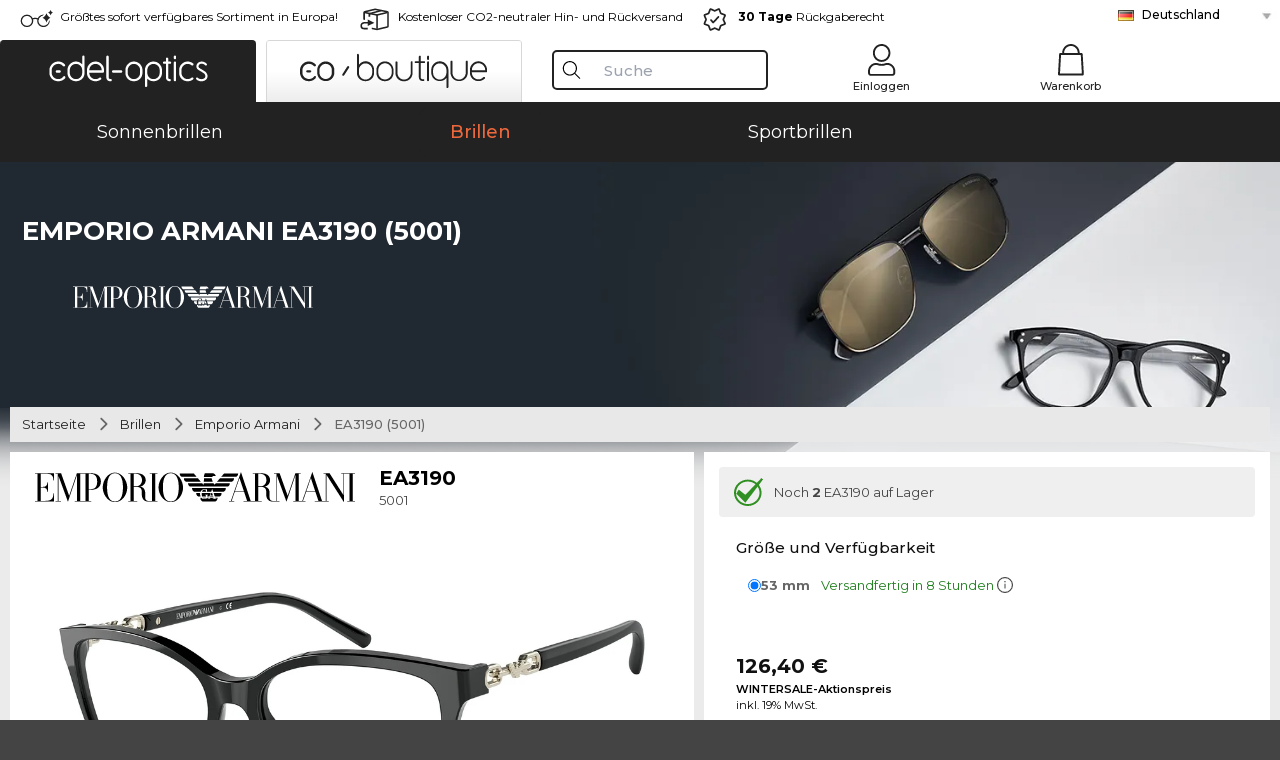

--- FILE ---
content_type: text/html; charset=utf-8
request_url: https://www.edel-optics.de/EA3190-5001-von-Emporio-Armani.html
body_size: 46659
content:
<!DOCTYPE html><html lang="DE"><head>
    <script  type="text/javascript" nonce="nonce-FlGe7tdijqrZoyEsntWEH4ewvs5EP5mr">
        // create dataLayer
        window.dataLayer = window.dataLayer || [];
        function gtag() {
            dataLayer.push(arguments);
        }

        // set 'denied' as default for both ad and analytics storage, as well as ad_user_data and ad_personalization,
        gtag('consent', 'default', {
            ad_user_data: 'denied',
            ad_personalization: 'denied',
            ad_storage: 'denied',
            analytics_storage: 'denied',
            wait_for_update: 4000 // milliseconds to wait for update
        });

    </script>
<!-- Google Tag Manager -->
<script   nonce="nonce-h73Bqrk6dykIskXy1tvHxLk5ZZKULX5x">(function(w,d,s,l,i){w[l]=w[l]||[];w[l].push({'gtm.start':
new Date().getTime(),event:'gtm.js'});var f=d.getElementsByTagName(s)[0],
j=d.createElement(s),dl=l!='dataLayer'?'&l='+l:'';j.async=true;j.src=
'https://www.googletagmanager.com/gtm.js?id='+i+dl;f.parentNode.insertBefore(j,f);
})(window,document,'script','dataLayer','GTM-MQ7F453');</script>
<!-- End Google Tag Manager -->
<title>Emporio Armani EA 3190 5001</title>
<link rel="shortcut icon" href="/edel-optics/favicon.ico" />
<link rel="manifest" href="/edel-optics/site.webmanifest" crossorigin="use-credentials" />
<base href="/" />
<meta name="google-site-verification" content="aoe9k9LfkddgU5kYpgyTRYGJKrA3Aq9Y48R1yeZ7hnw" />
<meta name="facebook-domain-verification" content="hvweqvn8mxassjjp8lk4kvjsuozgkw" />
<meta http-equiv="Content-Type" content="text/html; charset=utf-8"/>
<meta http-equiv="language" content="de" />
<meta name="msvalidate.01" content="BC5A2C528FFB6EB9F453FCA2545C5E03" />
<meta http-equiv="imagetoolbar" content="no" />
<meta name="google" content="notranslate"/>
<meta name="language" content="de" />
<meta name="content-language" content="de" />
<meta name="mobile-web-app-capable" content="yes" />
<meta name="apple-mobile-web-app-status-bar-style" content="black-translucent" />
<meta name="viewport" content="width=device-width" />
<meta name="mobile-web-app-capable" content="yes" />
<meta name="apple-mobile-web-app-status-bar-style" content="black" />
<meta name="format-detection" content="telephone=no" />
<meta name="p:domain_verify" content="9d4cc17bdb7e58e38e8df1047c273ea9"/>
<meta name="title" content="Emporio Armani EA 3190 5001" />
<meta name="keywords" content="EA3190, EA 3190, 5001, Emporio Armani, Brille, Brillen" />
<meta name="description" content="Emporio Armani EA 3190 günstig online kaufen ✔ Online 3D Anprobe ✔ 1 Farbvarianten ✔ Ab 126,40 €   ✔ Kostenlos zu Hause anprobieren  ✔ 24h Express ✔ Jetzt bestellen" />
<meta name="robots" content="all,index,follow" />


<link   href="/edel-shop/css/swiper-bundle.css?r2146" rel="stylesheet">

<script src="/edel-shop/js/swiper-bundle.min.js?r2146"></script>
<link rel="alternate" hreflang="mt-mt" href="https://www.edel-optics.com.mt/EA3190-5001-tad-ditta-Emporio-Armani.html" />
<link rel="alternate" hreflang="en-mt" href="https://www.edel-optics.com.mt/EA3190-5001-by-Emporio-Armani.html" />
<link rel="alternate" hreflang="no-no" href="https://www.edel-optics.no/EA3190-5001-fra-Emporio-Armani.html" />
<link rel="alternate" hreflang="lv-lv" href="https://www.edel-optics.lv/EA3190-5001-Emporio-Armani.html" />
<link rel="alternate" hreflang="fi-fi" href="https://www.edel-optics.fi/Emporio-Armani-EA3190-5001.html" />
<link rel="alternate" hreflang="et-ee" href="https://www.edel-optics.ee/EA3190-5001-Emporio-Armani.html" />
<link rel="alternate" hreflang="sl-si" href="https://www.edel-optics.si/EA3190-5001-blagovne-znamke-Emporio-Armani.html" />
<link rel="alternate" hreflang="lt-lt" href="https://www.edel-optics.lt/EA3190-5001-Emporio-Armani.html" />
<link rel="alternate" hreflang="el-cy" href="https://www.edel-optics.com.cy/EA3190-5001-by-Emporio-Armani.html" />
<link rel="alternate" hreflang="sk-sk" href="https://www.edel-optics.sk/EA3190-5001-od-Emporio-Armani.html" />
<link rel="alternate" hreflang="bg-bg" href="https://www.edel-optics.bg/EA3190-5001-от-Emporio-Armani.html" />
<link rel="alternate" hreflang="hr-hr" href="https://www.edel-optics.hr/EA3190-5001-od-Emporio-Armani.html" />
<link rel="alternate" hreflang="pt-pt" href="https://www.edel-optics.pt/EA3190-5001-de-Emporio-Armani.html" />
<link rel="alternate" hreflang="en-gb" href="https://www.edel-optics.co.uk/EA3190-5001-by-Emporio-Armani.html" />
<link rel="alternate" hreflang="cs-cz" href="https://www.edel-optics.cz/EA3190-5001-od-Emporio-Armani.html" />
<link rel="alternate" hreflang="el-gr" href="https://www.edel-optics.gr/EA3190-5001-από-Emporio-Armani.html" />
<link rel="alternate" hreflang="it-it" href="https://www.edel-optics.it/EA3190-5001-di-Emporio-Armani.html" />
<link rel="alternate" hreflang="hu-hu" href="https://www.edel-optics.hu/EA3190-5001-a-Emporio-Armani-toel-toel.html" />
<link rel="alternate" hreflang="en-ie" href="https://www.edel-optics.ie/EA3190-5001-by-Emporio-Armani.html" />
<link rel="alternate" hreflang="sv-se" href="https://www.edel-optics.se/EA3190-5001-pa-Emporio-Armani.html" />
<link rel="alternate" hreflang="ro-ro" href="https://www.edel-optics.ro/EA3190-5001-de-la-Emporio-Armani.html" />
<link rel="alternate" hreflang="fr-be" href="https://www.edel-optics.be/EA3190-5001-de-Emporio-Armani.html" />
<link rel="alternate" hreflang="nl-be" href="https://www.edel-optics.be/EA3190-5001-van-Emporio-Armani.html" />
<link rel="alternate" hreflang="es-es" href="https://www.edel-optics.es/EA3190-5001-de-Emporio-Armani.html" />
<link rel="alternate" hreflang="fr-fr" href="https://www.edel-optics.fr/EA3190-5001-de-Emporio-Armani.html" />
<link rel="alternate" hreflang="de-at" href="https://www.edel-optics.at/EA3190-5001-von-Emporio-Armani.html" />
<link rel="alternate" hreflang="pl-pl" href="https://www.edel-optics.pl/EA3190-5001-Emporio-Armani.html" />
<link rel="alternate" hreflang="da-dk" href="https://www.edel-optics.dk/Emporio-Armani-EA3190-5001.html" />
<link rel="alternate" hreflang="it-ch" href="https://www.edel-optics.ch/EA3190-5001-di-Emporio-Armani.html" />
<link rel="alternate" hreflang="fr-ch" href="https://www.edel-optics.ch/EA3190-5001-de-Emporio-Armani.html" />
<link rel="alternate" hreflang="de-ch" href="https://www.edel-optics.ch/EA3190-5001-von-Emporio-Armani.html" />
<link rel="alternate" hreflang="nl-nl" href="https://www.edel-optics.nl/EA3190-5001-van-Emporio-Armani.html" />
<link rel="alternate" hreflang="de-de" href="https://www.edel-optics.de/EA3190-5001-von-Emporio-Armani.html" />

<link rel="stylesheet"  type="text/css" href="/edel-optics/css/min_all_.de.css?r2146"  />
<link rel="stylesheet" type="text/css" href="https://www.edel-optics.de/edel-shop/css/base64_images_desktop.css?r2146" />
                <script type="text/javascript" data-cmp-ab="1" src="https://cdn.consentmanager.net/delivery/autoblocking/bb1b7de872774.js" data-cmp-host="c.delivery.consentmanager.net" data-cmp-cdn="cdn.consentmanager.net" data-cmp-codesrc="0"></script>
                
<link href="/edel-shop/css/image-zoom.css?r2146" rel="stylesheet">
<script src="https://www.edel-optics.de/edel-shop/js/mini_all.js?r21469999"  type="text/javascript"></script>

<script src="/edel-shop/js/image-zoom-min-click.js?r2146"></script>
<script type="text/javascript">var eoBaseSelection = {"prd_iId":"1448849"};var eoProduct = {"id":1448849,"onStock":true,"showAppointment":true,"brand":"Emporio Armani","model":"EA3190","style":"5001","lensSize":53,"retailPrice":126.4,"image":"\/\/img.edel-optics.de\/eoProductsGlassesPrescription\/600\/nobg\/Emporio-Armani-EA3190-5001.jpg","productType":"eoProductsGlassesPrescription","imagePath":"Emporio-Armani-EA3190-5001.jpg","color":"Black"};var eoProductList = {"1448849":{"id":1448849,"onStock":true,"showAppointment":true,"brand":"Emporio Armani","model":"EA3190","style":"5001","lensSize":53,"retailPrice":126.4,"image":"\/\/img.edel-optics.de\/eoProductsGlassesPrescription\/600\/nobg\/Emporio-Armani-EA3190-5001.jpg","productType":"eoProductsGlassesPrescription","imagePath":"Emporio-Armani-EA3190-5001.jpg","color":"Black"}};var eoCurrentProductId = 1448849;
                    var eoStatic = {
                        APIUrl:"/",
                        sPromotion:"",
                        sSourceChannel:"google",
                        sCountry:"DE",
                        sGeo:"US",
                        sSelectedPageId:"page-productdetail",
                        sRequestUri:"www.edel-optics.de/EA3190-5001-von-Emporio-Armani.html"    ,
                        sLenssystem:"/Lenssystem.html"    ,
                        referer: window.eoReferrer,
                        iLineItems:4,
                        bBoutique:false,
                        sType: "eoProductsGlassesPrescription",
                        bCartAjax: true,
                        sLiveEnvironment: ""
                    };
                    var eoSearchUrl = "Suche.html";
                    var eoDebugData = {"gip":"US","lid":"de_DE","prd_iId":1448849,"Page":1,"brandId":24,"backoffice":false};
                    var eoNotFound = "";
             </script><script type="text/javascript">  var bLux = false; </script>

<style type="text/css">
                      @font-face{font-family:Montserrat;font-style:normal;font-weight:300;src:local('Montserrat Light'),local('Montserrat-Light'),url(https://fonts.gstatic.com/s/montserrat/v12/IVeH6A3MiFyaSEiudUMXExNcqx07xvyppV96iFRdwiM.woff2) format('woff2');unicode-range:U+0460-052F,U+1C80-1C88,U+20B4,U+2DE0-2DFF,U+A640-A69F,U+FE2E-FE2F}@font-face{font-family:Montserrat;font-style:normal;font-weight:300;src:local('Montserrat Light'),local('Montserrat-Light'),url(https://fonts.gstatic.com/s/montserrat/v12/IVeH6A3MiFyaSEiudUMXE-fhZE2STYI3KzBGzrJG_ik.woff2) format('woff2');unicode-range:U+0400-045F,U+0490-0491,U+04B0-04B1,U+2116}@font-face{font-family:Montserrat;font-style:normal;font-weight:300;src:local('Montserrat Light'),local('Montserrat-Light'),url(https://fonts.gstatic.com/s/montserrat/v12/IVeH6A3MiFyaSEiudUMXE_oTkEokFSrSpvYSpZOeZRs.woff2) format('woff2');unicode-range:U+0102-0103,U+0110-0111,U+1EA0-1EF9,U+20AB}@font-face{font-family:Montserrat;font-style:normal;font-weight:300;src:local('Montserrat Light'),local('Montserrat-Light'),url(https://fonts.gstatic.com/s/montserrat/v12/IVeH6A3MiFyaSEiudUMXE0_0lycXMw8PhobHtu2Qgco.woff2) format('woff2');unicode-range:U+0100-024F,U+0259,U+1E00-1EFF,U+20A0-20AB,U+20AD-20CF,U+2C60-2C7F,U+A720-A7FF}@font-face{font-family:Montserrat;font-style:normal;font-weight:300;src:local('Montserrat Light'),local('Montserrat-Light'),url(https://fonts.gstatic.com/s/montserrat/v12/IVeH6A3MiFyaSEiudUMXE8u2Q0OS-KeTAWjgkS85mDg.woff2) format('woff2');unicode-range:U+0000-00FF,U+0131,U+0152-0153,U+02BB-02BC,U+02C6,U+02DA,U+02DC,U+2000-206F,U+2074,U+20AC,U+2122,U+2212,U+2215}@font-face{font-family:Montserrat;font-style:normal;font-weight:400;src:local('Montserrat Regular'),local('Montserrat-Regular'),url(https://fonts.gstatic.com/s/montserrat/v12/rBHvpRWBkgyW99dXT88n7yEAvth_LlrfE80CYdSH47w.woff2) format('woff2');unicode-range:U+0460-052F,U+1C80-1C88,U+20B4,U+2DE0-2DFF,U+A640-A69F,U+FE2E-FE2F}@font-face{font-family:Montserrat;font-style:normal;font-weight:400;src:local('Montserrat Regular'),local('Montserrat-Regular'),url(https://fonts.gstatic.com/s/montserrat/v12/NX1NravqaXESu9fFv7KuqiEAvth_LlrfE80CYdSH47w.woff2) format('woff2');unicode-range:U+0400-045F,U+0490-0491,U+04B0-04B1,U+2116}@font-face{font-family:Montserrat;font-style:normal;font-weight:400;src:local('Montserrat Regular'),local('Montserrat-Regular'),url(https://fonts.gstatic.com/s/montserrat/v12/SKK6Nusyv8QPNMtI4j9J2yEAvth_LlrfE80CYdSH47w.woff2) format('woff2');unicode-range:U+0102-0103,U+0110-0111,U+1EA0-1EF9,U+20AB}@font-face{font-family:Montserrat;font-style:normal;font-weight:400;src:local('Montserrat Regular'),local('Montserrat-Regular'),url(https://fonts.gstatic.com/s/montserrat/v12/gFXtEMCp1m_YzxsBpKl68iEAvth_LlrfE80CYdSH47w.woff2) format('woff2');unicode-range:U+0100-024F,U+0259,U+1E00-1EFF,U+20A0-20AB,U+20AD-20CF,U+2C60-2C7F,U+A720-A7FF}@font-face{font-family:Montserrat;font-style:normal;font-weight:400;src:local('Montserrat Regular'),local('Montserrat-Regular'),url(https://fonts.gstatic.com/s/montserrat/v12/zhcz-_WihjSQC0oHJ9TCYPk_vArhqVIZ0nv9q090hN8.woff2) format('woff2');unicode-range:U+0000-00FF,U+0131,U+0152-0153,U+02BB-02BC,U+02C6,U+02DA,U+02DC,U+2000-206F,U+2074,U+20AC,U+2122,U+2212,U+2215}@font-face{font-family:Montserrat;font-style:normal;font-weight:500;src:local('Montserrat Medium'),local('Montserrat-Medium'),url(https://fonts.gstatic.com/s/montserrat/v12/BYPM-GE291ZjIXBWrtCwegfbXzrQSAAEBIYSBdOJ6AI.woff2) format('woff2');unicode-range:U+0460-052F,U+1C80-1C88,U+20B4,U+2DE0-2DFF,U+A640-A69F,U+FE2E-FE2F}@font-face{font-family:Montserrat;font-style:normal;font-weight:500;src:local('Montserrat Medium'),local('Montserrat-Medium'),url(https://fonts.gstatic.com/s/montserrat/v12/BYPM-GE291ZjIXBWrtCweihRd9EcKnxd5WrMWY0Fr3U.woff2) format('woff2');unicode-range:U+0400-045F,U+0490-0491,U+04B0-04B1,U+2116}@font-face{font-family:Montserrat;font-style:normal;font-weight:500;src:local('Montserrat Medium'),local('Montserrat-Medium'),url(https://fonts.gstatic.com/s/montserrat/v12/BYPM-GE291ZjIXBWrtCwegoO3BxTt7eneo3rZcXyZuQ.woff2) format('woff2');unicode-range:U+0102-0103,U+0110-0111,U+1EA0-1EF9,U+20AB}@font-face{font-family:Montserrat;font-style:normal;font-weight:500;src:local('Montserrat Medium'),local('Montserrat-Medium'),url(https://fonts.gstatic.com/s/montserrat/v12/BYPM-GE291ZjIXBWrtCwemPHx8QIAbG0MeMM9fVyzAY.woff2) format('woff2');unicode-range:U+0100-024F,U+0259,U+1E00-1EFF,U+20A0-20AB,U+20AD-20CF,U+2C60-2C7F,U+A720-A7FF}@font-face{font-family:Montserrat;font-style:normal;font-weight:500;src:local('Montserrat Medium'),local('Montserrat-Medium'),url(https://fonts.gstatic.com/s/montserrat/v12/BYPM-GE291ZjIXBWrtCwejOo-lJoxoMO4vrg2XwIHQk.woff2) format('woff2');unicode-range:U+0000-00FF,U+0131,U+0152-0153,U+02BB-02BC,U+02C6,U+02DA,U+02DC,U+2000-206F,U+2074,U+20AC,U+2122,U+2212,U+2215}@font-face{font-family:Montserrat;font-style:normal;font-weight:700;src:local('Montserrat Bold'),local('Montserrat-Bold'),url(https://fonts.gstatic.com/s/montserrat/v12/IQHow_FEYlDC4Gzy_m8fcude9INZm0R8ZMJUtfOsxrw.woff2) format('woff2');unicode-range:U+0460-052F,U+1C80-1C88,U+20B4,U+2DE0-2DFF,U+A640-A69F,U+FE2E-FE2F}@font-face{font-family:Montserrat;font-style:normal;font-weight:700;src:local('Montserrat Bold'),local('Montserrat-Bold'),url(https://fonts.gstatic.com/s/montserrat/v12/IQHow_FEYlDC4Gzy_m8fcrpHcMS0zZe4mIYvDKG2oeM.woff2) format('woff2');unicode-range:U+0400-045F,U+0490-0491,U+04B0-04B1,U+2116}@font-face{font-family:Montserrat;font-style:normal;font-weight:700;src:local('Montserrat Bold'),local('Montserrat-Bold'),url(https://fonts.gstatic.com/s/montserrat/v12/IQHow_FEYlDC4Gzy_m8fcjh33M2A-6X0bdu871ruAGs.woff2) format('woff2');unicode-range:U+0102-0103,U+0110-0111,U+1EA0-1EF9,U+20AB}@font-face{font-family:Montserrat;font-style:normal;font-weight:700;src:local('Montserrat Bold'),local('Montserrat-Bold'),url(https://fonts.gstatic.com/s/montserrat/v12/IQHow_FEYlDC4Gzy_m8fchHJTnCUrjaAm2S9z52xC3Y.woff2) format('woff2');unicode-range:U+0100-024F,U+0259,U+1E00-1EFF,U+20A0-20AB,U+20AD-20CF,U+2C60-2C7F,U+A720-A7FF}@font-face{font-family:Montserrat;font-style:normal;font-weight:700;src:local('Montserrat Bold'),local('Montserrat-Bold'),url(https://fonts.gstatic.com/s/montserrat/v12/IQHow_FEYlDC4Gzy_m8fcoWiMMZ7xLd792ULpGE4W_Y.woff2) format('woff2');unicode-range:U+0000-00FF,U+0131,U+0152-0153,U+02BB-02BC,U+02C6,U+02DA,U+02DC,U+2000-206F,U+2074,U+20AC,U+2122,U+2212,U+2215}@font-face{font-family:Montserrat;font-style:normal;font-weight:900;src:local('Montserrat Black'),local('Montserrat-Black'),url(https://fonts.gstatic.com/s/montserrat/v12/aEu-9ATAroJ1iN4zmQ55BqvmtpDkVk8Ra82A8AL7V0Q.woff2) format('woff2');unicode-range:U+0460-052F,U+1C80-1C88,U+20B4,U+2DE0-2DFF,U+A640-A69F,U+FE2E-FE2F}@font-face{font-family:Montserrat;font-style:normal;font-weight:900;src:local('Montserrat Black'),local('Montserrat-Black'),url(https://fonts.gstatic.com/s/montserrat/v12/aEu-9ATAroJ1iN4zmQ55BhM_lnCtUATOqR8j0WRFbzk.woff2) format('woff2');unicode-range:U+0400-045F,U+0490-0491,U+04B0-04B1,U+2116}@font-face{font-family:Montserrat;font-style:normal;font-weight:900;src:local('Montserrat Black'),local('Montserrat-Black'),url(https://fonts.gstatic.com/s/montserrat/v12/aEu-9ATAroJ1iN4zmQ55Bu4NfmXkMoD31PGgz7X31CU.woff2) format('woff2');unicode-range:U+0102-0103,U+0110-0111,U+1EA0-1EF9,U+20AB}@font-face{font-family:Montserrat;font-style:normal;font-weight:900;src:local('Montserrat Black'),local('Montserrat-Black'),url(https://fonts.gstatic.com/s/montserrat/v12/aEu-9ATAroJ1iN4zmQ55BsvbOpOevl3wWYjwFvepnDU.woff2) format('woff2');unicode-range:U+0100-024F,U+0259,U+1E00-1EFF,U+20A0-20AB,U+20AD-20CF,U+2C60-2C7F,U+A720-A7FF}@font-face{font-family:Montserrat;font-style:normal;font-weight:900;src:local('Montserrat Black'),local('Montserrat-Black'),url(https://fonts.gstatic.com/s/montserrat/v12/aEu-9ATAroJ1iN4zmQ55Bsjsb7Oq0o-uqUFW7Ygu5rM.woff2) format('woff2');unicode-range:U+0000-00FF,U+0131,U+0152-0153,U+02BB-02BC,U+02C6,U+02DA,U+02DC,U+2000-206F,U+2074,U+20AC,U+2122,U+2212,U+2215}
                    </style>
                            <script>
                        !function(t,e){var o,n,p,r;e.__SV||(window.posthog=e,e._i=[],e.init=function(i,s,a){function g(t,e){var o=e.split('.');2==o.length&&(t=t[o[0]],e=o[1]),t[e]=function(){t.push([e].concat(Array.prototype.slice.call(arguments,0)));};}(p=t.createElement('script')).type='text/javascript',p.async=!0,p.src=s.api_host.replace('.i.posthog.com','-assets.i.posthog.com')+'/static/array.js',(r=t.getElementsByTagName('script')[0]).parentNode.insertBefore(p,r);var u=e;for(void 0!==a?u=e[a]=[]:a='posthog',u.people=u.people||[],u.toString=function(t){var e='posthog';return'posthog'!==a&&(e+='.'+a),t||(e+=' (stub)'),e;},u.people.toString=function(){return u.toString(1)+'.people (stub)';},o='init capture register register_once register_for_session unregister unregister_for_session getFeatureFlag getFeatureFlagPayload isFeatureEnabled reloadFeatureFlags updateEarlyAccessFeatureEnrollment getEarlyAccessFeatures on onFeatureFlags onSessionId getSurveys getActiveMatchingSurveys renderSurvey canRenderSurvey getNextSurveyStep identify setPersonProperties group resetGroups setPersonPropertiesForFlags resetPersonPropertiesForFlags setGroupPropertiesForFlags resetGroupPropertiesForFlags reset get_distinct_id getGroups get_session_id get_session_replay_url alias set_config startSessionRecording stopSessionRecording sessionRecordingStarted captureException loadToolbar get_property getSessionProperty createPersonProfile opt_in_capturing opt_out_capturing has_opted_in_capturing has_opted_out_capturing clear_opt_in_out_capturing debug'.split(' '),n=0;n<o.length;n++)g(u,o[n]);e._i.push([i,s,a]);},e.__SV=1);}(document,window.posthog||[]);
                        posthog.init(
                            'phc_Gbc5avMuV6D0LN5kBfMRao2ZSwASm6zPhLnxOfHS6b8',
                            {
                                api_host:'https://eu.i.posthog.com',
                                person_profiles: 'identified_only', // or 'always' to create profiles for anonymous users as well
                                disable_session_recording: true, // disable session recording per default
                                disable_web_experiments: false,
                                bootstrap: {
                                    distinctID: 'b6e9c593-d1a6-4287-a459-bd9cf1af2539',
                                    sessionID: ''
                                }
                            }
                        );
                    </script></head><body class="eoCountry_US eoLanguage_de" ><!-- Google Tag Manager (noscript) -->
                <noscript><iframe src="https://www.googletagmanager.com/ns.html?id=GTM-MQ7F453"
                height="0" width="0" style="display:none;visibility:hidden"></iframe></noscript>
                <!-- End Google Tag Manager (noscript) --><div class="eoStickyInfoboxContainer"></div><div id="page-productdetail" class="eoViews eoViewsPage eoViewsPageDetail"  ><div id="claim-bar" class="eoViews eoViewsClaimBar2025" itemscope itemtype="http://schema.org/Organization" ><meta itemprop="logo" content="https://img.edel-optics.de/frontend/classic_logo.png" /><meta itemprop="name" content="Edel-Optics GmbH" /><meta itemprop="url" content="https://www.edel-optics.de" /><div itemprop="address" itemscope itemtype="http://schema.org/PostalAddress">
                    <meta itemprop="streetAddress" content="Sorbenstraße 22" />
                    <meta itemprop="postalCode" content="20537"/>
                    <meta itemprop="addressLocality" content="Hamburg, Germany" />
                    <meta itemprop="email" content="info@edel-optics.de" />
                </div>
            <div class="eoViewsClaimBarItem2025 eoClaimGlasses" tabindex="-1" onclick="$('#intern-menu').show();">Größtes sofort verfügbares Sortiment in Europa!</div><div class="eoViewsClaimBarItem2025 eoBackshipping">Kostenloser CO2-neutraler Hin- und Rückversand</div><div class="eoViewsClaimBarItem2025 eoReturn30Days"><b>30 Tage</b> Rückgaberecht</div><div class="eoViewsClaimBarItem2025 eoLanguageSelect"><nav class="eoCountryBox2025" aria-label="Country Select"><a class="eoCountryItem2025 eoFirst eoFlag_DE" href="https://www.edel-optics.de/EA3190-5001-von-Emporio-Armani.html" title="EA3190 5001 von Emporio Armani">Deutschland</a><a class="eoCountryItem2025 eoFlag_BE" href="https://www.edel-optics.be/EA3190-5001-van-Emporio-Armani.html" title="EA3190 5001 van Emporio Armani">Belgien (Nl)</a><a class="eoCountryItem2025 eoFlag_BE" href="https://www.edel-optics.be/EA3190-5001-de-Emporio-Armani.html" title="EA3190 5001 de Emporio Armani">Belgien (Fr)</a><a class="eoCountryItem2025 eoFlag_BG" href="https://www.edel-optics.bg/EA3190-5001-от-Emporio-Armani.html" title="EA3190 5001 от Emporio Armani">Bulgarien</a><a class="eoCountryItem2025 eoFlag_DK" href="https://www.edel-optics.dk/Emporio-Armani-EA3190-5001.html" title="Emporio Armani EA3190 5001">Dänemark</a><a class="eoCountryItem2025 eoFlag_EE" href="https://www.edel-optics.ee/EA3190-5001-Emporio-Armani.html" title="EA3190 5001 Emporio Armani">Estland</a><a class="eoCountryItem2025 eoFlag_FI" href="https://www.edel-optics.fi/Emporio-Armani-EA3190-5001.html" title="Emporio Armani-EA3190 5001">Finnland</a><a class="eoCountryItem2025 eoFlag_FR" href="https://www.edel-optics.fr/EA3190-5001-de-Emporio-Armani.html" title="EA3190 5001 de Emporio Armani">Frankreich</a><a class="eoCountryItem2025 eoFlag_GR" href="https://www.edel-optics.gr/EA3190-5001-από-Emporio-Armani.html" title="EA3190 5001 από Emporio Armani">Griechenland</a><a class="eoCountryItem2025 eoFlag_GB" href="https://www.edel-optics.co.uk/EA3190-5001-by-Emporio-Armani.html" title="EA3190 5001 by Emporio Armani">Großbritannien</a><a class="eoCountryItem2025 eoFlag_IE" href="https://www.edel-optics.ie/EA3190-5001-by-Emporio-Armani.html" title="EA3190 5001 by Emporio Armani">Irland</a><a class="eoCountryItem2025 eoFlag_IT" href="https://www.edel-optics.it/EA3190-5001-di-Emporio-Armani.html" title="EA3190 5001 di Emporio Armani">Italien</a><a class="eoCountryItem2025 eoFlag_HR" href="https://www.edel-optics.hr/EA3190-5001-od-Emporio-Armani.html" title="EA3190 5001 od Emporio Armani">Kroatien</a><a class="eoCountryItem2025 eoFlag_LV" href="https://www.edel-optics.lv/EA3190-5001-Emporio-Armani.html" title="EA3190 5001 Emporio Armani">Lettland</a><a class="eoCountryItem2025 eoFlag_LT" href="https://www.edel-optics.lt/EA3190-5001-Emporio-Armani.html" title="EA3190 5001 Emporio Armani">Litauen</a><a class="eoCountryItem2025 eoFlag_MT" href="https://www.edel-optics.com.mt/EA3190-5001-by-Emporio-Armani.html" title="EA3190 5001 by Emporio Armani">Malta (En)</a><a class="eoCountryItem2025 eoFlag_MT" href="https://www.edel-optics.com.mt/EA3190-5001-tad-ditta-Emporio-Armani.html" title="EA3190 5001 tad-ditta Emporio Armani">Malta (Mt)</a><a class="eoCountryItem2025 eoFlag_NL" href="https://www.edel-optics.nl/EA3190-5001-van-Emporio-Armani.html" title="EA3190 5001 van Emporio Armani">Niederlande</a><a class="eoCountryItem2025 eoFlag_NO" href="https://www.edel-optics.no/EA3190-5001-fra-Emporio-Armani.html" title="EA3190 5001 fra Emporio Armani">Norwegen</a><a class="eoCountryItem2025 eoFlag_PL" href="https://www.edel-optics.pl/EA3190-5001-Emporio-Armani.html" title="EA3190 5001 Emporio Armani">Polen</a><a class="eoCountryItem2025 eoFlag_PT" href="https://www.edel-optics.pt/EA3190-5001-de-Emporio-Armani.html" title="EA3190 5001 de Emporio Armani">Portugal</a><a class="eoCountryItem2025 eoFlag_RO" href="https://www.edel-optics.ro/EA3190-5001-de-la-Emporio-Armani.html" title="EA3190 5001 de la Emporio Armani">Rumänien</a><a class="eoCountryItem2025 eoFlag_SE" href="https://www.edel-optics.se/EA3190-5001-pa-Emporio-Armani.html" title="EA3190 5001 pa Emporio Armani">Schweden</a><a class="eoCountryItem2025 eoFlag_CH" href="https://www.edel-optics.ch/EA3190-5001-von-Emporio-Armani.html" title="EA3190 5001 von Emporio Armani">Schweiz (De)</a><a class="eoCountryItem2025 eoFlag_CH" href="https://www.edel-optics.ch/EA3190-5001-de-Emporio-Armani.html" title="EA3190 5001 de Emporio Armani">Schweiz (Fr)</a><a class="eoCountryItem2025 eoFlag_CH" href="https://www.edel-optics.ch/EA3190-5001-di-Emporio-Armani.html" title="EA3190 5001 di Emporio Armani">Schweiz (It)</a><a class="eoCountryItem2025 eoFlag_SK" href="https://www.edel-optics.sk/EA3190-5001-od-Emporio-Armani.html" title="EA3190 5001 od Emporio Armani">Slowakei</a><a class="eoCountryItem2025 eoFlag_SI" href="https://www.edel-optics.si/EA3190-5001-blagovne-znamke-Emporio-Armani.html" title="EA3190 5001 blagovne znamke Emporio Armani">Slowenien</a><a class="eoCountryItem2025 eoFlag_ES" href="https://www.edel-optics.es/EA3190-5001-de-Emporio-Armani.html" title="EA3190 5001 de Emporio Armani">Spanien</a><a class="eoCountryItem2025 eoFlag_CZ" href="https://www.edel-optics.cz/EA3190-5001-od-Emporio-Armani.html" title="EA3190 5001 od Emporio Armani">Tschechien</a><a class="eoCountryItem2025 eoFlag_HU" href="https://www.edel-optics.hu/EA3190-5001-a-Emporio-Armani-toel-toel.html" title="EA3190 5001 a Emporio Armani toel/toel">Ungarn</a><a class="eoCountryItem2025 eoFlag_CY" href="https://www.edel-optics.com.cy/EA3190-5001-by-Emporio-Armani.html" title="EA3190 5001 by Emporio Armani">Zypern</a><a class="eoCountryItem2025 eoFlag_AT" href="https://www.edel-optics.at/EA3190-5001-von-Emporio-Armani.html" title="EA3190 5001 von Emporio Armani">Österreich</a></nav></div></div><nav id="header-menu" class="eoViews eoViewsHeaderMenu"  ><div class="eoNewHeader on_page_edeloptics">
                        <div class="eoNewHeaderItem eoNewHeaderSelect">            <script>
            function gotoBoutique(url){
                location.href = ""+url;
            }
            function gotoEdeloptics(url){
                location.href = ""+url;
            }
            </script>
                <div class="eoNewHeaderSelectItem eoNewHeaderSelectActive on_page_edeloptics" role="button" onclick="gotoEdeloptics('/Sonnenbrillen.html')" style="cursor:pointer;" tabindex="0">
                    <img class="logo_desktop" src="//img.edel-optics.de/frontend/EO_Logo_Desktop_Dark_1.svg" alt="Edel-Optics Logo">
                     <img class="logo_mobile" src="//img.edel-optics.de/frontend/EO_Logo_Mobile_Dark_1.svg" alt="Edel-Optics Logo">
                </div>
                <div class="eoNewHeaderSelectItem  eoNewHeaderSelectDeActive on_page_edeloptics" role="button" onclick="gotoBoutique('/Boutique-Sonnenbrillen.html')" style="cursor:pointer;" tabindex="0">
                    <div class="gradienTabColor on_page_edeloptics">
                       <img class="logo_desktop" src="//img.edel-optics.de/frontend/EOB_Logo_Desktop_Light_1.svg"  alt="Edel-Optics Boutique Logo">
                       <img class="logo_mobile" src="//img.edel-optics.de/frontend/EOB_Logo_Mobile_Light_1.svg"  alt="Edel-Optics Boutique Logo">
                    </div>
                </div>
        </div>
                        <div class="eoNewHeaderItem eoNewHeaderSearchBox"><div class="eoViews eoViewsHeaderMenuSearchBox typ_"  ><div class="eoViewsButtonLabel">
                                            <div class="eoSearchContainer">
                <div class="eoSearchBoxInputWrapper">
                    <input
                      class="eoSearchBox"
                      name="search"
                      placeholder="Suche"
                      value=""
                      autocomplete="off"
                      type="text" />
                    <div role="button" aria-label="Clear" class="eoSearchBoxClearButton" onclick="clearSearchBox();"></div>
                </div>
                <div class="eoSuggestions">
                    <div role="button" tabindex="-1" class="eoShowAllSearchResults" onclick="searchProducts(currentInput);">
                        Alle Ergebnisse anzeigen
                    </div>
                </div>
                <div id="eoSearchBoxOverlay" onclick="closeSearchBoxOverlay()"></div>
           </div>
                          </div></div></div>
                        <div class="eoNewHeaderItem eoNewHeaderIcons">    <div onclick="openSearchBoxMobile();" class="eoNewHeaderIconsItems searchboxHeaderItem">
        <div class="searchIcons edeloptics_icon "></div>
        <span class="nav_icon_text">
            <a>
                Suche
            </a>
        </span>
    </div>
    <div class="eoNewHeaderIconsItems">
        <div onclick="location.href='/Kundenbereich-Login.html';" class="loginIcons edeloptics_icon "></div>
        <span class="nav_icon_text">
            <a href="/Kundenbereich-Login.html">
                Einloggen
            </a>
        </span>
    </div>
    <div class="eoNewHeaderIconsItems" style="  display:none;  ">
        <div onclick="location.href='/bookmarks.html'" class="wishIcons edeloptics_icon ">
            <div class="BOOKMARKS_INFO_COUNT">0</div>
        </div>
        <span class="nav_icon_text">
            <a href ="/bookmarks.html">
                Merkliste
            </a>
        </span>
    </div>
    <div class="eoNewHeaderIconsItems">
        <div class="cartIcons edeloptics_icon" onclick="window.location='/Warenkorb.html'">
            <div class="CART_INFO_COUNT">0</div>
        </div>
        <span class="nav_icon_text cartIconsText">
            <a href="/Warenkorb.html">
                Warenkorb
            </a>
        </span>
        <div class="CART_INFO_CONTAINER"></div>
    </div><div class="eoNewHeaderIconsItems" >&nbsp;</div></div>
                </div>

                <div class="desktop_info_cart_empty">Der Warenkorb ist noch leer.</div>

                <div class="eoNewHeaderMobile">
                            <div class="mobileHeaderIcons">
        
                <a class="eoNewHeaderIconsItems" href="/Sehtest-Termin.html" aria-label="Sehtest">
                    <div class="mobile_sehtest_icon mobile_icon " aria-label="Sehtest Icon"></div>
                </a>
            
        <a class="eoNewHeaderIconsItems" href="javascript: openSearchBoxMobile(); void(0);" aria-label="Search">
            <div class="mobile_search_icon mobile_icon " aria-label="Search Icon"></div>
        </a>
        <a class="eoNewHeaderIconsItems" href="/Kundenbereich-Login.html" aria-label="Login">
            <div class="mobile_people_icon mobile_icon " aria-label="Login Icon"></div>
        </a>
        <a class="eoNewHeaderIconsItems" href="/bookmarks.html" aria-label="Bookmarks"  style="display:none;" >
            <div class="mobile_wish_icon mobile_icon " aria-label="Bookmark Icon">
                <div class="BOOKMARKS_INFO_COUNT">0</div>
            </div>
        </a>
        <a class="eoNewHeaderIconsItems" href="javascript: gotoMobileCart('Warenkorb.html','Der Warenkorb ist noch leer.'); void(0);" aria-label="Cart">
            <div class="mobile_cart_icon  mobile_icon  cartclickpoint" aria-label="Cart Icon">
                <div class="CART_INFO_COUNT">0</div>
            </div>
            <div class="CART_INFO_CONTAINER"></div>
        </a>
    </div>    <script>
        let gotoMobileCart = function(url, labelText){
            const count = $(".CART_INFO_COUNT").html();
            if(count > 0){
                 location.href = '/' + url;
            }else{
                $(".eoNewHeaderNavMobile").after('<div class="info_cart_empty" onclick="$(this).remove();">' + labelText + '</div>');
                setTimeout(() => $('.info_cart_empty').remove(), 2200);
            }
        }
    </script>
                </div>
                <div class="eoNewHeaderNavMobile">
                                <script>
            function onFilter() { eoListView.faceteCloseOpen(); }
            </script>


             

            <a class="eoNewHeaderNavMobileItem  " href="/Sonnenbrillen.html">
                Sonnenbrillen
            </a>
            <a class="eoNewHeaderNavMobileItem nav_mobile_active" href="/Brillen.html">
                Brillen
            </a>
        
            <a class="eoNewHeaderNavMobileItem " href="/Sportbrillen.html">
                Sportbrillen
            </a>
            
                </div>
        </nav><div id="mega-menu" class="eoViews eoViewsMegaMenu"  ><ul class="eoViewsMegaMenuItem eoNoSelect "><li id="dropdown-sunglasses" class="eoViews eoViewsDropDownMenu eoViewsMegaMenuSunglasses right"  ><table style=" border-collapse: collapse;"><tr><td style="padding:0; margin:0;width:45%;
                    background-repeat: repeat-x;
                    background-position:left center;
            ;">&nbsp;</td><td class="eotdBorderMenu" style="padding:0; margin:0;width:172px"><div style="border:0px solid #111;margin-top:10px;"><a  style="font-size: 14px;display: block;border:0 solid green;width:172px" class="eoMegaMenuTitleTxteoProductsGlassesSunglasses MainMenuItemHref" href="/Sonnenbrillen.html" title="Sonnenbrillen"><span class="eoMeganuInnerSpan">Sonnenbrillen</span><div class="eoViewsMenuBridge"></div></a></div></td><td style="padding:0; margin:0;width:45%;
                    background-repeat: repeat-x;
                    background-position:left center;
            ;"></td></tr></table><div class="eoViewsDropDownMenuContent  eoViewsWideMenu" onmouseover="(event || window.event).cancelBubble=true;return false"><div class="eoViewsDropDownMenuInnerContent"><div class="eoViewsDropDownMenuScreenColumn eoViewsDropDownMenuScreenColumnNoBrand"><div class="eoViewsDropDownMenuBlock"><h3>Geschlecht</h3><div class="eoViewsDropDownMenuItem"><a href="/Herren-Sonnenbrillen.html" title="Herren Sonnenbrillen">Herren</a></div><div class="eoViewsDropDownMenuItem"><a href="/Damen-Sonnenbrillen.html" title="Damen Sonnenbrillen">Damen</a></div><div class="eoViewsDropDownMenuItem"><a href="/Kinderbrillen-Sonnenbrillen.html" title="Kinderbrillen Sonnenbrillen">Kinderbrillen</a></div></div><div class="eoViewsDropDownMenuBlock"><h3>Eigenschaften</h3><div class="eoViewsDropDownMenuItem"><a href="/Sonnenbrillen-Neuheiten.html" title="Sonnenbrillen Neuheiten">Neuheiten</a></div><div class="eoViewsDropDownMenuItem"><a href="/Sonnenbrillen-Sale.html" title="Sonnenbrillen Sale">Sale</a></div><div class="eoViewsDropDownMenuItem"><a href="/Sonnenbrillen-Auf-Lager.html" title="Sonnenbrillen Auf Lager">Auf Lager</a></div></div><div class="eoViewsDropDownMenuBlock"></div><div class="eoViewsDropDownMenuBlock eoViewsDropDownMenuBlockButtonContainer eoAllBrands"><a href="/Sonnenbrillen.html" class="button tag-button-all-3" title="Sonnenbrillen">Alle&nbsp;Sonnenbrillen</a></div></div><div class="eoViewsDropDownMenuScreenColumn eoViewsDropDownMenuScreenColumnNoBrand eoViewsDropDownMenuNoPhoneColumn"><div class="eoViewsDropDownMenuBlock"  id="eoProductsGlassesSunglasses_pgl_aFrameStyle"><h3>Brillenform</h3><div class="eoViewsDropDownMenuItem"><a href="/Rechteck-Sonnenbrillen.html" title="Sonnenbrillen" class="imageblock tag-button-all-2" data-ref="0">
                        <img src="//img.edel-optics.de/frontend/productproperties/framestyle_rectangle_white.svg" alt="Sonnenbrillen" />
                    <div class="imageblocklabel">Rechteck</div></a></div><div class="eoViewsDropDownMenuItem"><a href="/Quadratisch-Sonnenbrillen.html" title="Rechteck Sonnenbrillen" class="imageblock tag-button-all-2" data-ref="1">
                        <img src="//img.edel-optics.de/frontend/productproperties/framestyle_square_white.svg" alt="Rechteck Sonnenbrillen" />
                    <div class="imageblocklabel">Quadratisch</div></a></div><div class="eoViewsDropDownMenuItem"><a href="/Cat-Eye-Sonnenbrillen.html" title="Quadratisch Sonnenbrillen" class="imageblock tag-button-all-2" data-ref="2">
                        <img src="//img.edel-optics.de/frontend/productproperties/framestyle_cat-eye_white.svg" alt="Quadratisch Sonnenbrillen" />
                    <div class="imageblocklabel">Cat-Eye</div></a></div><div class="eoViewsDropDownMenuItem"><a href="/Pilot-Sonnenbrillen.html" title="Cat-Eye Sonnenbrillen" class="imageblock tag-button-all-2" data-ref="3">
                        <img src="//img.edel-optics.de/frontend/productproperties/framestyle_pilot_white.svg" alt="Cat-Eye Sonnenbrillen" />
                    <div class="imageblocklabel">Pilot</div></a></div><div class="eoViewsDropDownMenuItem"><a href="/Rund-Sonnenbrillen.html" title="Pilot Sonnenbrillen" class="imageblock tag-button-all-2" data-ref="4">
                        <img src="//img.edel-optics.de/frontend/productproperties/framestyle_round_white.svg" alt="Pilot Sonnenbrillen" />
                    <div class="imageblocklabel">Rund</div></a></div><div class="eoViewsDropDownMenuItem hidden"><a href="/Irregulär-Sonnenbrillen.html" title="Rund Sonnenbrillen" class="imageblock tag-button-all-2" data-ref="5">
                        <img src="//img.edel-optics.de/frontend/productproperties/framestyle_irregular_white.svg" alt="Rund Sonnenbrillen" />
                    <div class="imageblocklabel">Irregulär</div></a></div><div class="eoViewsDropDownMenuItem hidden"><a href="/Monoscheibe-Sonnenbrillen.html" title="Irregulär Sonnenbrillen" class="imageblock tag-button-all-2" data-ref="6">
                        <img src="//img.edel-optics.de/frontend/productproperties/framestyle_panoramic_white.svg" alt="Irregulär Sonnenbrillen" />
                    <div class="imageblocklabel">Monoscheibe</div></a></div><div class="eoViewsDropDownMenuItem hidden"><a href="/Oval-Sonnenbrillen.html" title="Monoscheibe Sonnenbrillen" class="imageblock tag-button-all-2" data-ref="7">
                        <img src="//img.edel-optics.de/frontend/productproperties/framestyle_oval_white.svg" alt="Monoscheibe Sonnenbrillen" />
                    <div class="imageblocklabel">Oval</div></a></div><div class="eoViewsDropDownMenuItem hidden"><a href="/Panto-Sonnenbrillen.html" title="Oval Sonnenbrillen" class="imageblock tag-button-all-2" data-ref="8">
                        <img src="//img.edel-optics.de/frontend/productproperties/framestyle_panto_white.svg" alt="Oval Sonnenbrillen" />
                    <div class="imageblocklabel">Panto</div></a></div><div class="eoViewsDropDownMenuItem hidden"><a href="/Trapez-Sonnenbrillen.html" title="Panto Sonnenbrillen" class="imageblock tag-button-all-2" data-ref="9">
                        <img src="//img.edel-optics.de/frontend/productproperties/framestyle_trapeze_white.svg" alt="Panto Sonnenbrillen" />
                    <div class="imageblocklabel">Trapez</div></a></div><div class="eoViewsDropDownMenuItem hidden"><a href="/Browline-Sonnenbrillen.html" title="Trapez Sonnenbrillen" class="imageblock tag-button-all-2" data-ref="10">
                        <img src="//img.edel-optics.de/frontend/productproperties/framestyle_browline_white.svg" alt="Trapez Sonnenbrillen" />
                    <div class="imageblocklabel">Browline</div></a></div><div class="eoViewsDropDownMenuItem eoViewsDropDownMenuItemNavigation"><a data-act="minus" data-context="eoProductsGlassesSunglasses_pgl_aFrameStyle"  style="display:none;">    <svg xmlns="http://www.w3.org/2000/svg" viewBox="0 0 640 640"  >
        <title>Caret Up Icon</title>
        <!--!Font Awesome Free v7.0.1 by @fontawesome - https://fontawesome.com License - https://fontawesome.com/license/free Copyright 2025 Fonticons, Inc.--><path fill="#fff" d="M297.4 169.4C309.9 156.9 330.2 156.9 342.7 169.4L534.7 361.4C547.2 373.9 547.2 394.2 534.7 406.7C522.2 419.2 501.9 419.2 489.4 406.7L320 237.3L150.6 406.6C138.1 419.1 117.8 419.1 105.3 406.6C92.8 394.1 92.8 373.8 105.3 361.3L297.3 169.3z"/>
    </svg></a><a data-act="plus" data-context="eoProductsGlassesSunglasses_pgl_aFrameStyle">    <svg xmlns="http://www.w3.org/2000/svg" viewBox="0 0 640 640"  >
        <title>Caret Down Icon</title>
        <!--!Font Awesome Free v7.0.1 by @fontawesome - https://fontawesome.com License - https://fontawesome.com/license/free Copyright 2025 Fonticons, Inc.--><path fill="#fff" d="M297.4 470.6C309.9 483.1 330.2 483.1 342.7 470.6L534.7 278.6C547.2 266.1 547.2 245.8 534.7 233.3C522.2 220.8 501.9 220.8 489.4 233.3L320 402.7L150.6 233.4C138.1 220.9 117.8 220.9 105.3 233.4C92.8 245.9 92.8 266.2 105.3 278.7L297.3 470.7z"/>
    </svg></a></div></div></div><div class="eoViewsDropDownMenuScreenColumn eoViewsDropDownMenuScreenColumnNoBrand eoViewsDropDownMenuNoTabletColumn"><div class="eoViewsDropDownMenuBlock"><h3 class="eoTopsellerTitle"> Top  </h3><div class="eoTopsellerBlock"><div class="eoViewsDropDownMenuItem"><a href="/Ray-Ban-Sonnenbrillen.html"  title="Ray-Ban Sonnenbrillen" class="imageblock brandlogos">
                        <img src="//img.edel-optics.de/brands/svg-white/Ray-Ban.svg" alt="Ray-Ban Sonnenbrillen" class="topsellerlogo"/>
                    </a></div><div class="eoViewsDropDownMenuItem"><a href="/Oakley-Sonnenbrillen.html"  title="Oakley Sonnenbrillen" class="imageblock brandlogos">
                        <img src="//img.edel-optics.de/brands/svg-white/Oakley.svg" alt="Oakley Sonnenbrillen" class="topsellerlogo"/>
                    </a></div><div class="eoViewsDropDownMenuItem"><a href="/Prada-Sonnenbrillen.html"  title="Prada Sonnenbrillen" class="imageblock brandlogos">
                        <img src="//img.edel-optics.de/brands/svg-white/Prada.svg" alt="Prada Sonnenbrillen" class="topsellerlogo"/>
                    </a></div><div class="eoViewsDropDownMenuItem"><a href="/Miu-Miu-Sonnenbrillen.html"  title="Miu Miu Sonnenbrillen" class="imageblock brandlogos">
                        <img src="//img.edel-optics.de/brands/svg-white/Miu-Miu.svg" alt="Miu Miu Sonnenbrillen" class="topsellerlogo"/>
                    </a></div><div class="eoViewsDropDownMenuItem"><a href="/Tom-Ford-Sonnenbrillen.html"  title="Tom Ford Sonnenbrillen" class="imageblock brandlogos">
                        <img src="//img.edel-optics.de/brands/svg-white/Tom-Ford.svg" alt="Tom Ford Sonnenbrillen" class="topsellerlogo"/>
                    </a></div><div class="eoViewsDropDownMenuItem"><a href="/Gucci-Sonnenbrillen.html"  title="Gucci Sonnenbrillen" class="imageblock brandlogos">
                        <img src="//img.edel-optics.de/brands/svg-white/Gucci.svg" alt="Gucci Sonnenbrillen" class="topsellerlogo"/>
                    </a></div></div></div></div><div class="eoViewsDropDownMenuScreenColumn eoViewsDropDownMenuScreenColumnBrand"><div class="eoViewsDropDownMenuBlock"><h3><span class="eoViewsDropDownMenuScreenColumnBrandTop">Top <span class="eoViewsDropDownMenu4Columns">60</span><span class="eoViewsDropDownMenu3Columns">45</span><span class="eoViewsDropDownMenu2Columns">30</span> Marken</span><span class="eoViewsDropDownMenuScreenColumnBrandAll all-brand-tag" style="display: none;">Alle Marken</span></h3><div class="eoViewsDropDownMenuBlockScreenColumn eoViewsDropDownMenuBlockScreenColumnTopBrands"><div class="eoViewsDropDownMenuItem eoViewsDropDownMenuItem4Columns eoViewsDropDownMenuItem3Columns"><a href="/Adidas-Sonnenbrillen.html"  title="Adidas Sonnenbrillen">
                        Adidas</a></div><div class="eoViewsDropDownMenuItem eoViewsDropDownMenuItem4Columns eoViewsDropDownMenuItem3Columns"><a href="/Arnette-Sonnenbrillen.html"  title="Arnette Sonnenbrillen">
                        Arnette</a></div><div class="eoViewsDropDownMenuItem eoViewsDropDownMenuItem4Columns"><a href="/Balenciaga-Sonnenbrillen.html"  title="Balenciaga Sonnenbrillen">
                        Balenciaga<img style="border: none; height: 12px;  margin-top: 0; position: relative;top:5px;width:28px;" src="//img.edel-optics.de/frontend//EOB_Icon_white.svg" alt="Boutique Icon"></a></div><div class="eoViewsDropDownMenuItem "><a href="/Boss-Sonnenbrillen.html"  title="Boss Sonnenbrillen">
                        Boss</a></div><div class="eoViewsDropDownMenuItem "><a href="/Bottega-Veneta-Sonnenbrillen.html"  title="Bottega Veneta Sonnenbrillen">
                        Bottega Veneta<img style="border: none; height: 12px;  margin-top: 0; position: relative;top:5px;width:28px;" src="//img.edel-optics.de/frontend//EOB_Icon_white.svg" alt="Boutique Icon"></a></div><div class="eoViewsDropDownMenuItem "><a href="/Burberry-Sonnenbrillen.html"  title="Burberry Sonnenbrillen">
                        Burberry</a></div><div class="eoViewsDropDownMenuItem eoViewsDropDownMenuItem4Columns"><a href="/Calvin-Klein-Sonnenbrillen.html"  title="Calvin Klein Sonnenbrillen">
                        Calvin Klein</a></div><div class="eoViewsDropDownMenuItem eoViewsDropDownMenuItem4Columns eoViewsDropDownMenuItem3Columns"><a href="/Carolina-Herrera-Sonnenbrillen.html"  title="Carolina Herrera Sonnenbrillen">
                        Carolina Herrera</a></div><div class="eoViewsDropDownMenuItem "><a href="/Carrera-Sonnenbrillen.html"  title="Carrera Sonnenbrillen">
                        Carrera</a></div><div class="eoViewsDropDownMenuItem "><a href="/Chloé-Sonnenbrillen.html"  title="Chlo&eacute; Sonnenbrillen">
                        Chloé<img style="border: none; height: 12px;  margin-top: 0; position: relative;top:5px;width:28px;" src="//img.edel-optics.de/frontend//EOB_Icon_white.svg" alt="Boutique Icon"></a></div><div class="eoViewsDropDownMenuItem eoViewsDropDownMenuItem4Columns"><a href="/Coach-Sonnenbrillen.html"  title="Coach Sonnenbrillen">
                        Coach</a></div><div class="eoViewsDropDownMenuItem eoViewsDropDownMenuItem4Columns eoViewsDropDownMenuItem3Columns"><a href="/DITA-Sonnenbrillen.html"  title="DITA Sonnenbrillen">
                        DITA<img style="border: none; height: 12px;  margin-top: 0; position: relative;top:5px;width:28px;" src="//img.edel-optics.de/frontend//EOB_Icon_white.svg" alt="Boutique Icon"></a></div><div class="eoViewsDropDownMenuItem "><a href="/David-Beckham-Sonnenbrillen.html"  title="David Beckham Sonnenbrillen">
                        David Beckham</a></div><div class="eoViewsDropDownMenuItem "><a href="/Dolce-and-Gabbana-Sonnenbrillen.html"  title="Dolce &amp; Gabbana Sonnenbrillen">
                        Dolce & Gabbana<img style="border: none; height: 12px;  margin-top: 0; position: relative;top:5px;width:28px;" src="//img.edel-optics.de/frontend//EOB_Icon_white.svg" alt="Boutique Icon"></a></div><div class="eoViewsDropDownMenuItem eoViewsDropDownMenuItem4Columns"><a href="/Dsquared2-Sonnenbrillen.html"  title="Dsquared2 Sonnenbrillen">
                        Dsquared2</a></div><div class="eoViewsDropDownMenuItem eoViewsDropDownMenuItem3Columns eoViewsDropDownMenuItem2Columns"><a href="/Emporio-Armani-Sonnenbrillen.html"  title="Emporio Armani Sonnenbrillen">
                        Emporio Armani</a></div><div class="eoViewsDropDownMenuItem eoViewsDropDownMenuItem3Columns"><a href="/Giorgio-Armani-Sonnenbrillen.html"  title="Giorgio Armani Sonnenbrillen">
                        Giorgio Armani</a></div><div class="eoViewsDropDownMenuItem eoViewsDropDownMenuItem3Columns eoViewsDropDownMenuItem2Columns"><a href="/Gucci-Sonnenbrillen.html"  title="Gucci Sonnenbrillen">
                        Gucci<img style="border: none; height: 12px;  margin-top: 0; position: relative;top:5px;width:28px;" src="//img.edel-optics.de/frontend//EOB_Icon_white.svg" alt="Boutique Icon"></a></div><div class="eoViewsDropDownMenuItem eoViewsDropDownMenuItem3Columns eoViewsDropDownMenuItem2Columns"><a href="/Guess-Sonnenbrillen.html"  title="Guess Sonnenbrillen">
                        Guess</a></div><div class="eoViewsDropDownMenuItem eoViewsDropDownMenuItem2Columns"><a href="/Hugo-Sonnenbrillen.html"  title="Hugo Sonnenbrillen">
                        Hugo</a></div><div class="eoViewsDropDownMenuItem eoViewsDropDownMenuItem2Columns"><a href="/Marc-Jacobs-Sonnenbrillen.html"  title="Marc Jacobs Sonnenbrillen">
                        Marc Jacobs<img style="border: none; height: 12px;  margin-top: 0; position: relative;top:5px;width:28px;" src="//img.edel-optics.de/frontend//EOB_Icon_white.svg" alt="Boutique Icon"></a></div><div class="eoViewsDropDownMenuItem eoViewsDropDownMenuItem2Columns"><a href="/Maui-Jim-Sonnenbrillen.html"  title="Maui Jim Sonnenbrillen">
                        Maui Jim<img style="border: none; height: 12px;  margin-top: 0; position: relative;top:5px;width:28px;" src="//img.edel-optics.de/frontend//EOB_Icon_white.svg" alt="Boutique Icon"></a></div><div class="eoViewsDropDownMenuItem eoViewsDropDownMenuItem2Columns"><a href="/Michael-Kors-Sonnenbrillen.html"  title="Michael Kors Sonnenbrillen">
                        Michael Kors</a></div><div class="eoViewsDropDownMenuItem eoViewsDropDownMenuItem2Columns"><a href="/Miu-Miu-Sonnenbrillen.html"  title="Miu Miu Sonnenbrillen">
                        Miu Miu<img style="border: none; height: 12px;  margin-top: 0; position: relative;top:5px;width:28px;" src="//img.edel-optics.de/frontend//EOB_Icon_white.svg" alt="Boutique Icon"></a></div></div><div class="eoViewsDropDownMenuBlockScreenColumn eoViewsDropDownMenuBlockScreenColumnTopBrands"><div class="eoViewsDropDownMenuItem eoViewsDropDownMenuItem4Columns"><a href="/Emporio-Armani-Sonnenbrillen.html"  title="Emporio Armani Sonnenbrillen">
                        Emporio Armani</a></div><div class="eoViewsDropDownMenuItem eoViewsDropDownMenuItem4Columns"><a href="/Esprit-Sonnenbrillen.html"  title="Esprit Sonnenbrillen">
                        Esprit</a></div><div class="eoViewsDropDownMenuItem eoViewsDropDownMenuItem4Columns"><a href="/Giorgio-Armani-Sonnenbrillen.html"  title="Giorgio Armani Sonnenbrillen">
                        Giorgio Armani</a></div><div class="eoViewsDropDownMenuItem eoViewsDropDownMenuItem4Columns"><a href="/Gucci-Sonnenbrillen.html"  title="Gucci Sonnenbrillen">
                        Gucci<img style="border: none; height: 12px;  margin-top: 0; position: relative;top:5px;width:28px;" src="//img.edel-optics.de/frontend//EOB_Icon_white.svg" alt="Boutique Icon"></a></div><div class="eoViewsDropDownMenuItem eoViewsDropDownMenuItem4Columns"><a href="/Guess-Sonnenbrillen.html"  title="Guess Sonnenbrillen">
                        Guess</a></div><div class="eoViewsDropDownMenuItem eoViewsDropDownMenuItem4Columns"><a href="/Havaianas-Sonnenbrillen.html"  title="Havaianas Sonnenbrillen">
                        Havaianas</a></div><div class="eoViewsDropDownMenuItem eoViewsDropDownMenuItem4Columns eoViewsDropDownMenuItem3Columns"><a href="/Hugo-Sonnenbrillen.html"  title="Hugo Sonnenbrillen">
                        Hugo</a></div><div class="eoViewsDropDownMenuItem eoViewsDropDownMenuItem4Columns eoViewsDropDownMenuItem3Columns"><a href="/Humphreys-Sonnenbrillen.html"  title="Humphreys Sonnenbrillen">
                        Humphreys</a></div><div class="eoViewsDropDownMenuItem eoViewsDropDownMenuItem4Columns eoViewsDropDownMenuItem3Columns"><a href="/Isabel-Marant-Sonnenbrillen.html"  title="Isabel Marant Sonnenbrillen">
                        Isabel Marant</a></div><div class="eoViewsDropDownMenuItem eoViewsDropDownMenuItem4Columns eoViewsDropDownMenuItem3Columns"><a href="/Jimmy-Choo-Sonnenbrillen.html"  title="Jimmy Choo Sonnenbrillen">
                        Jimmy Choo<img style="border: none; height: 12px;  margin-top: 0; position: relative;top:5px;width:28px;" src="//img.edel-optics.de/frontend//EOB_Icon_white.svg" alt="Boutique Icon"></a></div><div class="eoViewsDropDownMenuItem eoViewsDropDownMenuItem4Columns eoViewsDropDownMenuItem3Columns"><a href="/Lacoste-Sonnenbrillen.html"  title="Lacoste Sonnenbrillen">
                        Lacoste</a></div><div class="eoViewsDropDownMenuItem eoViewsDropDownMenuItem4Columns eoViewsDropDownMenuItem3Columns"><a href="/Marc-Jacobs-Sonnenbrillen.html"  title="Marc Jacobs Sonnenbrillen">
                        Marc Jacobs<img style="border: none; height: 12px;  margin-top: 0; position: relative;top:5px;width:28px;" src="//img.edel-optics.de/frontend//EOB_Icon_white.svg" alt="Boutique Icon"></a></div><div class="eoViewsDropDownMenuItem eoViewsDropDownMenuItem4Columns"><a href="/Marc-O-Polo-Sonnenbrillen.html"  title="Marc O Polo Sonnenbrillen">
                        Marc O Polo</a></div><div class="eoViewsDropDownMenuItem eoViewsDropDownMenuItem4Columns eoViewsDropDownMenuItem3Columns"><a href="/Maui-Jim-Sonnenbrillen.html"  title="Maui Jim Sonnenbrillen">
                        Maui Jim<img style="border: none; height: 12px;  margin-top: 0; position: relative;top:5px;width:28px;" src="//img.edel-optics.de/frontend//EOB_Icon_white.svg" alt="Boutique Icon"></a></div><div class="eoViewsDropDownMenuItem eoViewsDropDownMenuItem4Columns"><a href="/Max-Mara-Sonnenbrillen.html"  title="Max Mara Sonnenbrillen">
                        Max Mara<img style="border: none; height: 12px;  margin-top: 0; position: relative;top:5px;width:28px;" src="//img.edel-optics.de/frontend//EOB_Icon_white.svg" alt="Boutique Icon"></a></div><div class="eoViewsDropDownMenuItem eoViewsDropDownMenuItem3Columns"><a href="/Michael-Kors-Sonnenbrillen.html"  title="Michael Kors Sonnenbrillen">
                        Michael Kors</a></div><div class="eoViewsDropDownMenuItem eoViewsDropDownMenuItem3Columns"><a href="/Miu-Miu-Sonnenbrillen.html"  title="Miu Miu Sonnenbrillen">
                        Miu Miu<img style="border: none; height: 12px;  margin-top: 0; position: relative;top:5px;width:28px;" src="//img.edel-optics.de/frontend//EOB_Icon_white.svg" alt="Boutique Icon"></a></div><div class="eoViewsDropDownMenuItem eoViewsDropDownMenuItem3Columns"><a href="/Nike-Sonnenbrillen.html"  title="Nike Sonnenbrillen">
                        Nike</a></div><div class="eoViewsDropDownMenuItem eoViewsDropDownMenuItem3Columns eoViewsDropDownMenuItem2Columns"><a href="/Oakley-Sonnenbrillen.html"  title="Oakley Sonnenbrillen">
                        Oakley</a></div><div class="eoViewsDropDownMenuItem eoViewsDropDownMenuItem3Columns eoViewsDropDownMenuItem2Columns"><a href="/Persol-Sonnenbrillen.html"  title="Persol Sonnenbrillen">
                        Persol</a></div><div class="eoViewsDropDownMenuItem eoViewsDropDownMenuItem3Columns eoViewsDropDownMenuItem2Columns"><a href="/Polaroid-Sonnenbrillen.html"  title="Polaroid Sonnenbrillen">
                        Polaroid</a></div><div class="eoViewsDropDownMenuItem eoViewsDropDownMenuItem3Columns eoViewsDropDownMenuItem2Columns"><a href="/Polo-Sonnenbrillen.html"  title="Polo Sonnenbrillen">
                        Polo</a></div><div class="eoViewsDropDownMenuItem eoViewsDropDownMenuItem3Columns eoViewsDropDownMenuItem2Columns"><a href="/Porsche-Design-Sonnenbrillen.html"  title="Porsche Design Sonnenbrillen">
                        Porsche Design<img style="border: none; height: 12px;  margin-top: 0; position: relative;top:5px;width:28px;" src="//img.edel-optics.de/frontend//EOB_Icon_white.svg" alt="Boutique Icon"></a></div><div class="eoViewsDropDownMenuItem eoViewsDropDownMenuItem2Columns"><a href="/Prada-Sonnenbrillen.html"  title="Prada Sonnenbrillen">
                        Prada<img style="border: none; height: 12px;  margin-top: 0; position: relative;top:5px;width:28px;" src="//img.edel-optics.de/frontend//EOB_Icon_white.svg" alt="Boutique Icon"></a></div><div class="eoViewsDropDownMenuItem eoViewsDropDownMenuItem2Columns"><a href="/Prada-Linea-Rossa-Sonnenbrillen.html"  title="Prada Linea Rossa Sonnenbrillen">
                        Prada Linea Rossa<img style="border: none; height: 12px;  margin-top: 0; position: relative;top:5px;width:28px;" src="//img.edel-optics.de/frontend//EOB_Icon_white.svg" alt="Boutique Icon"></a></div><div class="eoViewsDropDownMenuItem eoViewsDropDownMenuItem2Columns"><a href="/Ralph-Sonnenbrillen.html"  title="Ralph Sonnenbrillen">
                        Ralph</a></div><div class="eoViewsDropDownMenuItem eoViewsDropDownMenuItem2Columns"><a href="/Ray-Ban-Sonnenbrillen.html"  title="Ray-Ban Sonnenbrillen">
                        Ray-Ban</a></div><div class="eoViewsDropDownMenuItem eoViewsDropDownMenuItem2Columns"><a href="/Ray-Ban-Kids-Sonnenbrillen.html"  title="Ray-Ban Kids Sonnenbrillen">
                        Ray-Ban Kids</a></div><div class="eoViewsDropDownMenuItem eoViewsDropDownMenuItem2Columns"><a href="/Saint-Laurent-Sonnenbrillen.html"  title="Saint Laurent Sonnenbrillen">
                        Saint Laurent<img style="border: none; height: 12px;  margin-top: 0; position: relative;top:5px;width:28px;" src="//img.edel-optics.de/frontend//EOB_Icon_white.svg" alt="Boutique Icon"></a></div><div class="eoViewsDropDownMenuItem eoViewsDropDownMenuItem2Columns"><a href="/Smith-Sonnenbrillen.html"  title="Smith Sonnenbrillen">
                        Smith</a></div><div class="eoViewsDropDownMenuItem eoViewsDropDownMenuItem2Columns"><a href="/Tom-Ford-Sonnenbrillen.html"  title="Tom Ford Sonnenbrillen">
                        Tom Ford<img style="border: none; height: 12px;  margin-top: 0; position: relative;top:5px;width:28px;" src="//img.edel-optics.de/frontend//EOB_Icon_white.svg" alt="Boutique Icon"></a></div><div class="eoViewsDropDownMenuItem eoViewsDropDownMenuItem2Columns"><a href="/Versace-Sonnenbrillen.html"  title="Versace Sonnenbrillen">
                        Versace<img style="border: none; height: 12px;  margin-top: 0; position: relative;top:5px;width:28px;" src="//img.edel-optics.de/frontend//EOB_Icon_white.svg" alt="Boutique Icon"></a></div><div class="eoViewsDropDownMenuItem eoViewsDropDownMenuItem2Columns"><a href="/Vogue-Eyewear-Sonnenbrillen.html"  title="Vogue Eyewear Sonnenbrillen">
                        Vogue Eyewear</a></div></div><div class="eoViewsDropDownMenuBlockScreenColumn eoViewsDropDownMenuBlockScreenColumnTopBrands"><div class="eoViewsDropDownMenuItem eoViewsDropDownMenuItem4Columns"><a href="/Michael-Kors-Sonnenbrillen.html"  title="Michael Kors Sonnenbrillen">
                        Michael Kors</a></div><div class="eoViewsDropDownMenuItem eoViewsDropDownMenuItem4Columns"><a href="/Miu-Miu-Sonnenbrillen.html"  title="Miu Miu Sonnenbrillen">
                        Miu Miu<img style="border: none; height: 12px;  margin-top: 0; position: relative;top:5px;width:28px;" src="//img.edel-optics.de/frontend//EOB_Icon_white.svg" alt="Boutique Icon"></a></div><div class="eoViewsDropDownMenuItem eoViewsDropDownMenuItem4Columns"><a href="/Mont-Blanc-Sonnenbrillen.html"  title="Mont Blanc Sonnenbrillen">
                        Mont Blanc<img style="border: none; height: 12px;  margin-top: 0; position: relative;top:5px;width:28px;" src="//img.edel-optics.de/frontend//EOB_Icon_white.svg" alt="Boutique Icon"></a></div><div class="eoViewsDropDownMenuItem eoViewsDropDownMenuItem4Columns"><a href="/Moschino-Sonnenbrillen.html"  title="Moschino Sonnenbrillen">
                        Moschino<img style="border: none; height: 12px;  margin-top: 0; position: relative;top:5px;width:28px;" src="//img.edel-optics.de/frontend//EOB_Icon_white.svg" alt="Boutique Icon"></a></div><div class="eoViewsDropDownMenuItem eoViewsDropDownMenuItem4Columns"><a href="/Nike-Sonnenbrillen.html"  title="Nike Sonnenbrillen">
                        Nike</a></div><div class="eoViewsDropDownMenuItem eoViewsDropDownMenuItem4Columns"><a href="/Oakley-Sonnenbrillen.html"  title="Oakley Sonnenbrillen">
                        Oakley</a></div><div class="eoViewsDropDownMenuItem eoViewsDropDownMenuItem4Columns"><a href="/Oakley-Meta-Sonnenbrillen.html"  title="Oakley Meta Sonnenbrillen">
                        Oakley Meta</a></div><div class="eoViewsDropDownMenuItem eoViewsDropDownMenuItem4Columns"><a href="/Persol-Sonnenbrillen.html"  title="Persol Sonnenbrillen">
                        Persol</a></div><div class="eoViewsDropDownMenuItem eoViewsDropDownMenuItem4Columns"><a href="/Polaroid-Sonnenbrillen.html"  title="Polaroid Sonnenbrillen">
                        Polaroid</a></div><div class="eoViewsDropDownMenuItem eoViewsDropDownMenuItem4Columns"><a href="/Police-Sonnenbrillen.html"  title="Police Sonnenbrillen">
                        Police</a></div><div class="eoViewsDropDownMenuItem eoViewsDropDownMenuItem4Columns"><a href="/Polo-Sonnenbrillen.html"  title="Polo Sonnenbrillen">
                        Polo</a></div><div class="eoViewsDropDownMenuItem eoViewsDropDownMenuItem4Columns"><a href="/Porsche-Design-Sonnenbrillen.html"  title="Porsche Design Sonnenbrillen">
                        Porsche Design<img style="border: none; height: 12px;  margin-top: 0; position: relative;top:5px;width:28px;" src="//img.edel-optics.de/frontend//EOB_Icon_white.svg" alt="Boutique Icon"></a></div><div class="eoViewsDropDownMenuItem eoViewsDropDownMenuItem4Columns eoViewsDropDownMenuItem3Columns"><a href="/Prada-Sonnenbrillen.html"  title="Prada Sonnenbrillen">
                        Prada<img style="border: none; height: 12px;  margin-top: 0; position: relative;top:5px;width:28px;" src="//img.edel-optics.de/frontend//EOB_Icon_white.svg" alt="Boutique Icon"></a></div><div class="eoViewsDropDownMenuItem eoViewsDropDownMenuItem4Columns eoViewsDropDownMenuItem3Columns"><a href="/Prada-Linea-Rossa-Sonnenbrillen.html"  title="Prada Linea Rossa Sonnenbrillen">
                        Prada Linea Rossa<img style="border: none; height: 12px;  margin-top: 0; position: relative;top:5px;width:28px;" src="//img.edel-optics.de/frontend//EOB_Icon_white.svg" alt="Boutique Icon"></a></div><div class="eoViewsDropDownMenuItem eoViewsDropDownMenuItem4Columns eoViewsDropDownMenuItem3Columns"><a href="/Ralph-Sonnenbrillen.html"  title="Ralph Sonnenbrillen">
                        Ralph</a></div><div class="eoViewsDropDownMenuItem eoViewsDropDownMenuItem3Columns"><a href="/Ray-Ban-Sonnenbrillen.html"  title="Ray-Ban Sonnenbrillen">
                        Ray-Ban</a></div><div class="eoViewsDropDownMenuItem eoViewsDropDownMenuItem3Columns"><a href="/Ray-Ban-Kids-Sonnenbrillen.html"  title="Ray-Ban Kids Sonnenbrillen">
                        Ray-Ban Kids</a></div><div class="eoViewsDropDownMenuItem eoViewsDropDownMenuItem3Columns"><a href="/Saint-Laurent-Sonnenbrillen.html"  title="Saint Laurent Sonnenbrillen">
                        Saint Laurent<img style="border: none; height: 12px;  margin-top: 0; position: relative;top:5px;width:28px;" src="//img.edel-optics.de/frontend//EOB_Icon_white.svg" alt="Boutique Icon"></a></div><div class="eoViewsDropDownMenuItem eoViewsDropDownMenuItem3Columns"><a href="/Smith-Sonnenbrillen.html"  title="Smith Sonnenbrillen">
                        Smith</a></div><div class="eoViewsDropDownMenuItem eoViewsDropDownMenuItem3Columns"><a href="/Superdry-Sonnenbrillen.html"  title="Superdry Sonnenbrillen">
                        Superdry</a></div><div class="eoViewsDropDownMenuItem eoViewsDropDownMenuItem3Columns"><a href="/Swarovski-Sonnenbrillen.html"  title="Swarovski Sonnenbrillen">
                        Swarovski</a></div><div class="eoViewsDropDownMenuItem eoViewsDropDownMenuItem3Columns"><a href="/Tiffany-Sonnenbrillen.html"  title="Tiffany Sonnenbrillen">
                        Tiffany<img style="border: none; height: 12px;  margin-top: 0; position: relative;top:5px;width:28px;" src="//img.edel-optics.de/frontend//EOB_Icon_white.svg" alt="Boutique Icon"></a></div><div class="eoViewsDropDownMenuItem eoViewsDropDownMenuItem3Columns"><a href="/Tom-Ford-Sonnenbrillen.html"  title="Tom Ford Sonnenbrillen">
                        Tom Ford<img style="border: none; height: 12px;  margin-top: 0; position: relative;top:5px;width:28px;" src="//img.edel-optics.de/frontend//EOB_Icon_white.svg" alt="Boutique Icon"></a></div><div class="eoViewsDropDownMenuItem eoViewsDropDownMenuItem3Columns"><a href="/Tommy-Hilfiger-Sonnenbrillen.html"  title="Tommy Hilfiger Sonnenbrillen">
                        Tommy Hilfiger</a></div><div class="eoViewsDropDownMenuItem eoViewsDropDownMenuItem3Columns"><a href="/Versace-Sonnenbrillen.html"  title="Versace Sonnenbrillen">
                        Versace<img style="border: none; height: 12px;  margin-top: 0; position: relative;top:5px;width:28px;" src="//img.edel-optics.de/frontend//EOB_Icon_white.svg" alt="Boutique Icon"></a></div><div class="eoViewsDropDownMenuItem eoViewsDropDownMenuItem3Columns"><a href="/Vogue-Eyewear-Sonnenbrillen.html"  title="Vogue Eyewear Sonnenbrillen">
                        Vogue Eyewear</a></div><div class="eoViewsDropDownMenuItem eoViewsDropDownMenuItem3Columns"><a href="/Zegna-Sonnenbrillen.html"  title="Zegna Sonnenbrillen">
                        Zegna<img style="border: none; height: 12px;  margin-top: 0; position: relative;top:5px;width:28px;" src="//img.edel-optics.de/frontend//EOB_Icon_white.svg" alt="Boutique Icon"></a></div></div><div class="eoViewsDropDownMenuBlockScreenColumn eoViewsDropDownMenuBlockScreenColumnTopBrands"><div class="eoViewsDropDownMenuItem eoViewsDropDownMenuItem4Columns"><a href="/Ralph-Lauren-Sonnenbrillen.html"  title="Ralph Lauren Sonnenbrillen">
                        Ralph Lauren</a></div><div class="eoViewsDropDownMenuItem eoViewsDropDownMenuItem4Columns"><a href="/Ray-Ban-Sonnenbrillen.html"  title="Ray-Ban Sonnenbrillen">
                        Ray-Ban</a></div><div class="eoViewsDropDownMenuItem eoViewsDropDownMenuItem4Columns"><a href="/Ray-Ban-Kids-Sonnenbrillen.html"  title="Ray-Ban Kids Sonnenbrillen">
                        Ray-Ban Kids</a></div><div class="eoViewsDropDownMenuItem eoViewsDropDownMenuItem4Columns"><a href="/Saint-Laurent-Sonnenbrillen.html"  title="Saint Laurent Sonnenbrillen">
                        Saint Laurent<img style="border: none; height: 12px;  margin-top: 0; position: relative;top:5px;width:28px;" src="//img.edel-optics.de/frontend//EOB_Icon_white.svg" alt="Boutique Icon"></a></div><div class="eoViewsDropDownMenuItem eoViewsDropDownMenuItem4Columns"><a href="/Silhouette-Sonnenbrillen.html"  title="Silhouette Sonnenbrillen">
                        Silhouette<img style="border: none; height: 12px;  margin-top: 0; position: relative;top:5px;width:28px;" src="//img.edel-optics.de/frontend//EOB_Icon_white.svg" alt="Boutique Icon"></a></div><div class="eoViewsDropDownMenuItem eoViewsDropDownMenuItem4Columns"><a href="/Smith-Sonnenbrillen.html"  title="Smith Sonnenbrillen">
                        Smith</a></div><div class="eoViewsDropDownMenuItem eoViewsDropDownMenuItem4Columns"><a href="/Superdry-Sonnenbrillen.html"  title="Superdry Sonnenbrillen">
                        Superdry</a></div><div class="eoViewsDropDownMenuItem eoViewsDropDownMenuItem4Columns"><a href="/Swarovski-Sonnenbrillen.html"  title="Swarovski Sonnenbrillen">
                        Swarovski</a></div><div class="eoViewsDropDownMenuItem eoViewsDropDownMenuItem4Columns"><a href="/Tiffany-Sonnenbrillen.html"  title="Tiffany Sonnenbrillen">
                        Tiffany<img style="border: none; height: 12px;  margin-top: 0; position: relative;top:5px;width:28px;" src="//img.edel-optics.de/frontend//EOB_Icon_white.svg" alt="Boutique Icon"></a></div><div class="eoViewsDropDownMenuItem eoViewsDropDownMenuItem4Columns"><a href="/Tom-Ford-Sonnenbrillen.html"  title="Tom Ford Sonnenbrillen">
                        Tom Ford<img style="border: none; height: 12px;  margin-top: 0; position: relative;top:5px;width:28px;" src="//img.edel-optics.de/frontend//EOB_Icon_white.svg" alt="Boutique Icon"></a></div><div class="eoViewsDropDownMenuItem eoViewsDropDownMenuItem4Columns"><a href="/Tommy-Hilfiger-Sonnenbrillen.html"  title="Tommy Hilfiger Sonnenbrillen">
                        Tommy Hilfiger</a></div><div class="eoViewsDropDownMenuItem eoViewsDropDownMenuItem4Columns"><a href="/Tory-Burch-Sonnenbrillen.html"  title="Tory Burch Sonnenbrillen">
                        Tory Burch</a></div><div class="eoViewsDropDownMenuItem eoViewsDropDownMenuItem4Columns"><a href="/Versace-Sonnenbrillen.html"  title="Versace Sonnenbrillen">
                        Versace<img style="border: none; height: 12px;  margin-top: 0; position: relative;top:5px;width:28px;" src="//img.edel-optics.de/frontend//EOB_Icon_white.svg" alt="Boutique Icon"></a></div><div class="eoViewsDropDownMenuItem eoViewsDropDownMenuItem4Columns"><a href="/Vogue-Eyewear-Sonnenbrillen.html"  title="Vogue Eyewear Sonnenbrillen">
                        Vogue Eyewear</a></div><div class="eoViewsDropDownMenuItem eoViewsDropDownMenuItem4Columns"><a href="/Zegna-Sonnenbrillen.html"  title="Zegna Sonnenbrillen">
                        Zegna<img style="border: none; height: 12px;  margin-top: 0; position: relative;top:5px;width:28px;" src="//img.edel-optics.de/frontend//EOB_Icon_white.svg" alt="Boutique Icon"></a></div></div><div class="eoViewsDropDownMenuBlockScreenColumn eoViewsDropDownMenuBlockScreenColumnAllBrands"><div class="eoViewsDropDownMenuItem"><a href="/Adidas-Sonnenbrillen.html" title="Adidas Sonnenbrillen">Adidas</a></div><div class="eoViewsDropDownMenuItem"><a href="/Adidas-Originals-Sonnenbrillen.html" title="Adidas Originals Sonnenbrillen">Adidas Originals</a></div><div class="eoViewsDropDownMenuItem"><a href="/Alexander-McQueen-Sonnenbrillen.html" title="Alexander McQueen Sonnenbrillen">Alexander McQueen</a></div><div class="eoViewsDropDownMenuItem"><a href="/ALPINA-SPORTS-Sonnenbrillen.html" title="ALPINA SPORTS Sonnenbrillen">ALPINA SPORTS</a></div><div class="eoViewsDropDownMenuItem"><a href="/Arnette-Sonnenbrillen.html" title="Arnette Sonnenbrillen">Arnette</a></div><div class="eoViewsDropDownMenuItem"><a href="/Balenciaga-Sonnenbrillen.html" title="Balenciaga Sonnenbrillen">Balenciaga</a></div><div class="eoViewsDropDownMenuItem"><a href="/BMW-Sonnenbrillen.html" title="BMW Sonnenbrillen">BMW</a></div><div class="eoViewsDropDownMenuItem"><a href="/BMW-Motorsport-Sonnenbrillen.html" title="BMW Motorsport Sonnenbrillen">BMW Motorsport</a></div><div class="eoViewsDropDownMenuItem"><a href="/Bogner-Sonnenbrillen.html" title="Bogner Sonnenbrillen">Bogner</a></div><div class="eoViewsDropDownMenuItem"><a href="/Boss-Sonnenbrillen.html" title="Boss Sonnenbrillen">Boss</a></div><div class="eoViewsDropDownMenuItem"><a href="/Bottega-Veneta-Sonnenbrillen.html" title="Bottega Veneta Sonnenbrillen">Bottega Veneta</a></div><div class="eoViewsDropDownMenuItem"><a href="/Brendel-Sonnenbrillen.html" title="Brendel Sonnenbrillen">Brendel</a></div><div class="eoViewsDropDownMenuItem"><a href="/Burberry-Sonnenbrillen.html" title="Burberry Sonnenbrillen">Burberry</a></div><div class="eoViewsDropDownMenuItem"><a href="/Calvin-Klein-Sonnenbrillen.html" title="Calvin Klein Sonnenbrillen">Calvin Klein</a></div><div class="eoViewsDropDownMenuItem"><a href="/Carolina-Herrera-Sonnenbrillen.html" title="Carolina Herrera Sonnenbrillen">Carolina Herrera</a></div></div><div class="eoViewsDropDownMenuBlockScreenColumn eoViewsDropDownMenuBlockScreenColumnAllBrands"><div class="eoViewsDropDownMenuItem"><a href="/Carrera-Sonnenbrillen.html" title="Carrera Sonnenbrillen">Carrera</a></div><div class="eoViewsDropDownMenuItem"><a href="/Cazal-Sonnenbrillen.html" title="Cazal Sonnenbrillen">Cazal</a></div><div class="eoViewsDropDownMenuItem"><a href="/Chloé-Sonnenbrillen.html" title="Chlo&eacute; Sonnenbrillen">Chloé</a></div><div class="eoViewsDropDownMenuItem"><a href="/Coach-Sonnenbrillen.html" title="Coach Sonnenbrillen">Coach</a></div><div class="eoViewsDropDownMenuItem"><a href="/David-Beckham-Sonnenbrillen.html" title="David Beckham Sonnenbrillen">David Beckham</a></div><div class="eoViewsDropDownMenuItem"><a href="/Diesel-Sonnenbrillen.html" title="Diesel Sonnenbrillen">Diesel</a></div><div class="eoViewsDropDownMenuItem"><a href="/DITA-Sonnenbrillen.html" title="DITA Sonnenbrillen">DITA</a></div><div class="eoViewsDropDownMenuItem"><a href="/Dolce-and-Gabbana-Sonnenbrillen.html" title="Dolce &amp; Gabbana Sonnenbrillen">Dolce & Gabbana</a></div><div class="eoViewsDropDownMenuItem"><a href="/Dsquared2-Sonnenbrillen.html" title="Dsquared2 Sonnenbrillen">Dsquared2</a></div><div class="eoViewsDropDownMenuItem"><a href="/Elle-Sonnenbrillen.html" title="Elle Sonnenbrillen">Elle</a></div><div class="eoViewsDropDownMenuItem"><a href="/Emporio-Armani-Sonnenbrillen.html" title="Emporio Armani Sonnenbrillen">Emporio Armani</a></div><div class="eoViewsDropDownMenuItem"><a href="/Escada-Sonnenbrillen.html" title="Escada Sonnenbrillen">Escada</a></div><div class="eoViewsDropDownMenuItem"><a href="/Esprit-Sonnenbrillen.html" title="Esprit Sonnenbrillen">Esprit</a></div><div class="eoViewsDropDownMenuItem"><a href="/Etnia-Barcelona-Sonnenbrillen.html" title="Etnia Barcelona Sonnenbrillen">Etnia Barcelona</a></div><div class="eoViewsDropDownMenuItem"><a href="/Etro-Sonnenbrillen.html" title="Etro Sonnenbrillen">Etro</a></div></div><div class="eoViewsDropDownMenuBlockScreenColumn eoViewsDropDownMenuBlockScreenColumnAllBrands"><div class="eoViewsDropDownMenuItem"><a href="/evil-eye-Sonnenbrillen.html" title="evil eye Sonnenbrillen">evil eye</a></div><div class="eoViewsDropDownMenuItem"><a href="/Ferrari-Scuderia-Sonnenbrillen.html" title="Ferrari Scuderia Sonnenbrillen">Ferrari Scuderia</a></div><div class="eoViewsDropDownMenuItem"><a href="/Fila-Sonnenbrillen.html" title="Fila Sonnenbrillen">Fila</a></div><div class="eoViewsDropDownMenuItem"><a href="/Florence-by-Mills-Sonnenbrillen.html" title="Florence by Mills Sonnenbrillen">Florence by Mills</a></div><div class="eoViewsDropDownMenuItem"><a href="/Fossil-Sonnenbrillen.html" title="Fossil Sonnenbrillen">Fossil</a></div><div class="eoViewsDropDownMenuItem"><a href="/FREIGEIST-Sonnenbrillen.html" title="FREIGEIST Sonnenbrillen">FREIGEIST</a></div><div class="eoViewsDropDownMenuItem"><a href="/Furla-Sonnenbrillen.html" title="Furla Sonnenbrillen">Furla</a></div><div class="eoViewsDropDownMenuItem"><a href="/Gant-Sonnenbrillen.html" title="Gant Sonnenbrillen">Gant</a></div><div class="eoViewsDropDownMenuItem"><a href="/Giorgio-Armani-Sonnenbrillen.html" title="Giorgio Armani Sonnenbrillen">Giorgio Armani</a></div><div class="eoViewsDropDownMenuItem"><a href="/Gucci-Sonnenbrillen.html" title="Gucci Sonnenbrillen">Gucci</a></div><div class="eoViewsDropDownMenuItem"><a href="/Guess-Sonnenbrillen.html" title="Guess Sonnenbrillen">Guess</a></div><div class="eoViewsDropDownMenuItem"><a href="/Guess-by-Marciano-Sonnenbrillen.html" title="Guess by Marciano Sonnenbrillen">Guess by Marciano</a></div><div class="eoViewsDropDownMenuItem"><a href="/Hackett-Sonnenbrillen.html" title="Hackett Sonnenbrillen">Hackett</a></div><div class="eoViewsDropDownMenuItem"><a href="/Havaianas-Sonnenbrillen.html" title="Havaianas Sonnenbrillen">Havaianas</a></div><div class="eoViewsDropDownMenuItem"><a href="/Hugo-Sonnenbrillen.html" title="Hugo Sonnenbrillen">Hugo</a></div></div><div class="eoViewsDropDownMenuBlockScreenColumn eoViewsDropDownMenuBlockScreenColumnAllBrands"><div class="eoViewsDropDownMenuItem"><a href="/Humphreys-Sonnenbrillen.html" title="Humphreys Sonnenbrillen">Humphreys</a></div><div class="eoViewsDropDownMenuItem"><a href="/Isabel-Marant-Sonnenbrillen.html" title="Isabel Marant Sonnenbrillen">Isabel Marant</a></div><div class="eoViewsDropDownMenuItem"><a href="/Jaguar-Sonnenbrillen.html" title="Jaguar Sonnenbrillen">Jaguar</a></div><div class="eoViewsDropDownMenuItem"><a href="/JB-Sonnenbrillen.html" title="JB Sonnenbrillen">JB</a></div><div class="eoViewsDropDownMenuItem"><a href="/Jimmy-Choo-Sonnenbrillen.html" title="Jimmy Choo Sonnenbrillen">Jimmy Choo</a></div><div class="eoViewsDropDownMenuItem"><a href="/Joop-Sonnenbrillen.html" title="Joop Sonnenbrillen">Joop</a></div><div class="eoViewsDropDownMenuItem"><a href="/Kate-Spade-Sonnenbrillen.html" title="Kate Spade Sonnenbrillen">Kate Spade</a></div><div class="eoViewsDropDownMenuItem"><a href="/Lacoste-Sonnenbrillen.html" title="Lacoste Sonnenbrillen">Lacoste</a></div><div class="eoViewsDropDownMenuItem"><a href="/Lozza-Sonnenbrillen.html" title="Lozza Sonnenbrillen">Lozza</a></div><div class="eoViewsDropDownMenuItem"><a href="/Marc-Jacobs-Sonnenbrillen.html" title="Marc Jacobs Sonnenbrillen">Marc Jacobs</a></div><div class="eoViewsDropDownMenuItem"><a href="/Marc-O-Polo-Sonnenbrillen.html" title="Marc O Polo Sonnenbrillen">Marc O Polo</a></div><div class="eoViewsDropDownMenuItem"><a href="/Maui-Jim-Sonnenbrillen.html" title="Maui Jim Sonnenbrillen">Maui Jim</a></div><div class="eoViewsDropDownMenuItem"><a href="/Max-and-Co.-Sonnenbrillen.html" title="Max &amp; Co. Sonnenbrillen">Max & Co.</a></div><div class="eoViewsDropDownMenuItem"><a href="/Max-Mara-Sonnenbrillen.html" title="Max Mara Sonnenbrillen">Max Mara</a></div><div class="eoViewsDropDownMenuItem"><a href="/MCM-Worldwide-Sonnenbrillen.html" title="MCM Worldwide Sonnenbrillen">MCM Worldwide</a></div></div><div class="eoViewsDropDownMenuBlockScreenColumn eoViewsDropDownMenuBlockScreenColumnAllBrands"><div class="eoViewsDropDownMenuItem"><a href="/Michael-Kors-Sonnenbrillen.html" title="Michael Kors Sonnenbrillen">Michael Kors</a></div><div class="eoViewsDropDownMenuItem"><a href="/MINI-Eyewear-Sonnenbrillen.html" title="MINI Eyewear Sonnenbrillen">MINI Eyewear</a></div><div class="eoViewsDropDownMenuItem"><a href="/Missoni-Sonnenbrillen.html" title="Missoni Sonnenbrillen">Missoni</a></div><div class="eoViewsDropDownMenuItem"><a href="/Miu-Miu-Sonnenbrillen.html" title="Miu Miu Sonnenbrillen">Miu Miu</a></div><div class="eoViewsDropDownMenuItem"><a href="/Moncler-Sonnenbrillen.html" title="Moncler Sonnenbrillen">Moncler</a></div><div class="eoViewsDropDownMenuItem"><a href="/Mont-Blanc-Sonnenbrillen.html" title="Mont Blanc Sonnenbrillen">Mont Blanc</a></div><div class="eoViewsDropDownMenuItem"><a href="/Moschino-Sonnenbrillen.html" title="Moschino Sonnenbrillen">Moschino</a></div><div class="eoViewsDropDownMenuItem"><a href="/Nike-Sonnenbrillen.html" title="Nike Sonnenbrillen">Nike</a></div><div class="eoViewsDropDownMenuItem"><a href="/Nina-Ricci-Sonnenbrillen.html" title="Nina Ricci Sonnenbrillen">Nina Ricci</a></div><div class="eoViewsDropDownMenuItem"><a href="/O`Neill-Sonnenbrillen.html" title="O`Neill Sonnenbrillen">O`Neill</a></div><div class="eoViewsDropDownMenuItem"><a href="/Oakley-Sonnenbrillen.html" title="Oakley Sonnenbrillen">Oakley</a></div><div class="eoViewsDropDownMenuItem"><a href="/Oakley-Meta-Sonnenbrillen.html" title="Oakley Meta Sonnenbrillen">Oakley Meta</a></div><div class="eoViewsDropDownMenuItem"><a href="/Ophy-Eyewear-Sonnenbrillen.html" title="Ophy Eyewear Sonnenbrillen">Ophy Eyewear</a></div><div class="eoViewsDropDownMenuItem"><a href="/Persol-Sonnenbrillen.html" title="Persol Sonnenbrillen">Persol</a></div><div class="eoViewsDropDownMenuItem"><a href="/Pierre-Cardin-Sonnenbrillen.html" title="Pierre Cardin Sonnenbrillen">Pierre Cardin</a></div></div><div class="eoViewsDropDownMenuBlockScreenColumn eoViewsDropDownMenuBlockScreenColumnAllBrands"><div class="eoViewsDropDownMenuItem"><a href="/Polaroid-Sonnenbrillen.html" title="Polaroid Sonnenbrillen">Polaroid</a></div><div class="eoViewsDropDownMenuItem"><a href="/Police-Sonnenbrillen.html" title="Police Sonnenbrillen">Police</a></div><div class="eoViewsDropDownMenuItem"><a href="/Polo-Sonnenbrillen.html" title="Polo Sonnenbrillen">Polo</a></div><div class="eoViewsDropDownMenuItem"><a href="/Porsche-Design-Sonnenbrillen.html" title="Porsche Design Sonnenbrillen">Porsche Design</a></div><div class="eoViewsDropDownMenuItem"><a href="/Prada-Sonnenbrillen.html" title="Prada Sonnenbrillen">Prada</a></div><div class="eoViewsDropDownMenuItem"><a href="/Prada-Linea-Rossa-Sonnenbrillen.html" title="Prada Linea Rossa Sonnenbrillen">Prada Linea Rossa</a></div><div class="eoViewsDropDownMenuItem"><a href="/Puma-Sonnenbrillen.html" title="Puma Sonnenbrillen">Puma</a></div><div class="eoViewsDropDownMenuItem"><a href="/Ralph-Sonnenbrillen.html" title="Ralph Sonnenbrillen">Ralph</a></div><div class="eoViewsDropDownMenuItem"><a href="/Ralph-Lauren-Sonnenbrillen.html" title="Ralph Lauren Sonnenbrillen">Ralph Lauren</a></div><div class="eoViewsDropDownMenuItem"><a href="/Ray-Ban-Sonnenbrillen.html" title="Ray-Ban Sonnenbrillen">Ray-Ban</a></div><div class="eoViewsDropDownMenuItem"><a href="/Ray-Ban-Kids-Sonnenbrillen.html" title="Ray-Ban Kids Sonnenbrillen">Ray-Ban Kids</a></div><div class="eoViewsDropDownMenuItem"><a href="/Red-Bull-SPECT-Sonnenbrillen.html" title="Red Bull SPECT Sonnenbrillen">Red Bull SPECT</a></div><div class="eoViewsDropDownMenuItem"><a href="/Rodenstock-Sonnenbrillen.html" title="Rodenstock Sonnenbrillen">Rodenstock</a></div><div class="eoViewsDropDownMenuItem"><a href="/Saint-Laurent-Sonnenbrillen.html" title="Saint Laurent Sonnenbrillen">Saint Laurent</a></div><div class="eoViewsDropDownMenuItem"><a href="/Sandro-Sonnenbrillen.html" title="Sandro Sonnenbrillen">Sandro</a></div></div><div class="eoViewsDropDownMenuBlockScreenColumn eoViewsDropDownMenuBlockScreenColumnAllBrands"><div class="eoViewsDropDownMenuItem"><a href="/Scotch-and-Soda-Sonnenbrillen.html" title="Scotch and Soda Sonnenbrillen">Scotch and Soda</a></div><div class="eoViewsDropDownMenuItem"><a href="/Silhouette-Sonnenbrillen.html" title="Silhouette Sonnenbrillen">Silhouette</a></div><div class="eoViewsDropDownMenuItem"><a href="/Skechers-Sonnenbrillen.html" title="Skechers Sonnenbrillen">Skechers</a></div><div class="eoViewsDropDownMenuItem"><a href="/Smith-Sonnenbrillen.html" title="Smith Sonnenbrillen">Smith</a></div><div class="eoViewsDropDownMenuItem"><a href="/Sting-Sonnenbrillen.html" title="Sting Sonnenbrillen">Sting</a></div><div class="eoViewsDropDownMenuItem"><a href="/Superdry-Sonnenbrillen.html" title="Superdry Sonnenbrillen">Superdry</a></div><div class="eoViewsDropDownMenuItem"><a href="/Swarovski-Sonnenbrillen.html" title="Swarovski Sonnenbrillen">Swarovski</a></div><div class="eoViewsDropDownMenuItem"><a href="/Ted-Baker-Sonnenbrillen.html" title="Ted Baker Sonnenbrillen">Ted Baker</a></div><div class="eoViewsDropDownMenuItem"><a href="/Tiffany-Sonnenbrillen.html" title="Tiffany Sonnenbrillen">Tiffany</a></div><div class="eoViewsDropDownMenuItem"><a href="/Timberland-Sonnenbrillen.html" title="Timberland Sonnenbrillen">Timberland</a></div><div class="eoViewsDropDownMenuItem"><a href="/TITANFLEX-Sonnenbrillen.html" title="TITANFLEX Sonnenbrillen">TITANFLEX</a></div><div class="eoViewsDropDownMenuItem"><a href="/Tod's-Sonnenbrillen.html" title="Tod&#039;s Sonnenbrillen">Tod's</a></div><div class="eoViewsDropDownMenuItem"><a href="/Tom-Ford-Sonnenbrillen.html" title="Tom Ford Sonnenbrillen">Tom Ford</a></div><div class="eoViewsDropDownMenuItem"><a href="/Tommy-Hilfiger-Sonnenbrillen.html" title="Tommy Hilfiger Sonnenbrillen">Tommy Hilfiger</a></div><div class="eoViewsDropDownMenuItem"><a href="/Tory-Burch-Sonnenbrillen.html" title="Tory Burch Sonnenbrillen">Tory Burch</a></div></div><div class="eoViewsDropDownMenuBlockScreenColumn eoViewsDropDownMenuBlockScreenColumnAllBrands"><div class="eoViewsDropDownMenuItem"><a href="/Under-Armour-Sonnenbrillen.html" title="Under Armour Sonnenbrillen">Under Armour</a></div><div class="eoViewsDropDownMenuItem"><a href="/UVEX-SPORTS-Sonnenbrillen.html" title="UVEX SPORTS Sonnenbrillen">UVEX SPORTS</a></div><div class="eoViewsDropDownMenuItem"><a href="/Versace-Sonnenbrillen.html" title="Versace Sonnenbrillen">Versace</a></div><div class="eoViewsDropDownMenuItem"><a href="/Victoria-Beckham-Sonnenbrillen.html" title="Victoria Beckham Sonnenbrillen">Victoria Beckham</a></div><div class="eoViewsDropDownMenuItem"><a href="/Vinylize-Eyewear-Sonnenbrillen.html" title="Vinylize Eyewear Sonnenbrillen">Vinylize Eyewear</a></div><div class="eoViewsDropDownMenuItem"><a href="/Vogue-Eyewear-Sonnenbrillen.html" title="Vogue Eyewear Sonnenbrillen">Vogue Eyewear</a></div><div class="eoViewsDropDownMenuItem"><a href="/VOOY-by-edel-optics-Sonnenbrillen.html" title="VOOY by edel-optics Sonnenbrillen">VOOY by edel-optics</a></div><div class="eoViewsDropDownMenuItem"><a href="/VOOY-Deluxe-Sonnenbrillen.html" title="VOOY Deluxe Sonnenbrillen">VOOY Deluxe</a></div><div class="eoViewsDropDownMenuItem"><a href="/Web-Eyewear-Sonnenbrillen.html" title="Web Eyewear Sonnenbrillen">Web Eyewear</a></div><div class="eoViewsDropDownMenuItem"><a href="/Zegna-Sonnenbrillen.html" title="Zegna Sonnenbrillen">Zegna</a></div></div><div class="all-button-tag-spacer">&nbsp;</div><div class="eoViewsDropDownMenuBlockBrandSelection all-button-tag-title"><span class="button top-button-tag" data-ref="top" data-context="eoProductsGlassesSunglasses-Brands" style="display:none;">zurück</span><span class="button all-button-tag" data-ref="all" data-context="eoProductsGlassesSunglasses-Brands">Alle Marken</span></div></div></div><div class="eoViewsDropDownMenuScreenColumn eoViewsDropDownMenuScreenColumnNoBrand eoViewsDropDownMenuScreenColumnExtra"><div class="eoViewsDropDownMenuBlock"><h3>HELP CENTER</h3><div class="eoViewsDropDownMenuItem eoViewsDropDownMenuItemImageBlock"><a href="https://edel-optics.zendesk.com/hc/de" title="HELP CENTER" class="blog_img_overlay"><div class="eoViewsDropDownMenuItemImageBlockImage" style="background-image: url(//images.edel-optics.com/eoContentsMegaMenuTiles/MegaMenuTile.1.eoProductsGlassesSunglasses/416692_con_sImage_Helpcenter-2.jpg?imgeng=/w_600/h_auto/f_webp);" title="HELP CENTER"></div></a></div></div><div class="eoViewsDropDownMenuBlock"><h3>STYLEDEAL</h3><div class="eoViewsDropDownMenuItem eoViewsDropDownMenuItemImageBlock"><a href="/StyleDEAL-Sonnenbrillen.html" title="STYLEDEAL" class="blog_img_overlay"><div class="eoViewsDropDownMenuItemImageBlockImage" style="background-image: url(//images.edel-optics.com/eoContentsMegaMenuTiles/MegaMenuTile.2.eoProductsGlassesSunglasses/416694_con_sImage_2023_06_Kacheln_StyleDeal_Megamenue_Sonne_DEAT--2-.jpg?imgeng=/w_600/h_auto/f_webp);" title="STYLEDEAL"></div></a></div></div></div><div class="eoViewsDropDownMenuScreenColumn eoViewsDropDownMenuScreenColumnNoBrand eoViewsDropDownMenuScreenColumnExtra"><div class="eoViewsDropDownMenuBlock"><h3>RETOURENLABEL</h3><div class="eoViewsDropDownMenuItem eoViewsDropDownMenuItemImageBlock"><a href="/help.html?utm_campaign=retourenlabel" title="RETOURENLABEL" class="blog_img_overlay"><div class="eoViewsDropDownMenuItemImageBlockImage" style="background-image: url(//images.edel-optics.com/eoContentsMegaMenuTiles/MegaMenuTile.4.eoProductsGlassesSunglasses/416698_con_sImage_2023_01_Kacheln_Megamenue_Retouren.jpg?imgeng=/w_600/h_auto/f_webp);" title="RETOURENLABEL"></div></a></div></div></div></div><div class="closer"><span class="eoUTFIcon eoUTFClose " >✖</span></div><div class="more"><span class="eoUTFIcon eoUTFAngleRight " >›</span></div></div></li><li id="dropdown-prescription" class="eoViews eoViewsDropDownMenu eoViewsMegaMenuPrescription left right eoSelected"  ><table style=" border-collapse: collapse;"><tr><td style="padding:0; margin:0;width:45%;
                    background-repeat: repeat-x;
                    background-position:left center;
            ;">&nbsp;</td><td style="padding-left:2px;padding-right:2px; margin:0;width:10px;">&nbsp;</td><td class="eotdBorderMenu" style="padding:0; margin:0;width:123px"><div style="border:0px solid #111;margin-top:8px;"><a style="font-size: 14px;display: block; width:123px" class="eoMegaMenuTitleTxteoProductsGlassesPrescription MainMenuItemHref SelectedMenuItem" href="/Brillen.html" title="Brillen"><span class="eoMeganuInnerSpan selectedMeganuInnerSpan">Brillen</span><div class="eoViewsMenuBridge"></div></a></div></td><td style="padding-left:2px;padding-right:2px; margin:0;width:8px;">&nbsp;</td><td style="padding:0; margin:0;width:45%;
                    background-repeat: repeat-x;
                    background-position:left center;
            ;"></td></tr></table><div class="eoViewsDropDownMenuContent  eoViewsWideMenu" onmouseover="(event || window.event).cancelBubble=true;return false"><div class="eoViewsDropDownMenuInnerContent"><div class="eoViewsDropDownMenuScreenColumn eoViewsDropDownMenuScreenColumnNoBrand"><div class="eoViewsDropDownMenuBlock"><h3>Geschlecht</h3><div class="eoViewsDropDownMenuItem"><a href="/Herren-Brillen.html" title="Herren Brillen">Herren</a></div><div class="eoViewsDropDownMenuItem"><a href="/Damen-Brillen.html" title="Damen Brillen">Damen</a></div><div class="eoViewsDropDownMenuItem"><a href="/Kinderbrillen-Brillen.html" title="Kinderbrillen Brillen">Kinderbrillen</a></div></div><div class="eoViewsDropDownMenuBlock"><h3>Eigenschaften</h3><div class="eoViewsDropDownMenuItem"><a href="/Brillen-Neuheiten.html" title="Brillen Neuheiten">Neuheiten</a></div><div class="eoViewsDropDownMenuItem"><a href="/Brillen-Sale.html" title="Brillen Sale">Sale</a></div><div class="eoViewsDropDownMenuItem"><a href="/Brillen-Auf-Lager.html" title="Brillen Auf Lager">Auf Lager</a></div></div><div class="eoViewsDropDownMenuBlock"></div><div class="eoViewsDropDownMenuBlock eoViewsDropDownMenuBlockButtonContainer eoAllBrands"><a href="/Brillen.html" class="button tag-button-all-3" title="Brillen">Alle&nbsp;Brillen</a></div></div><div class="eoViewsDropDownMenuScreenColumn eoViewsDropDownMenuScreenColumnNoBrand eoViewsDropDownMenuNoPhoneColumn"><div class="eoViewsDropDownMenuBlock"  id="eoProductsGlassesPrescription_pgl_aFrameStyle"><h3>Brillenform</h3><div class="eoViewsDropDownMenuItem"><a href="/Rechteck-Brillen.html" title="Brillen" class="imageblock tag-button-all-2" data-ref="0">
                        <img src="//img.edel-optics.de/frontend/productproperties/framestyle_rectangle_white.svg" alt="Brillen" />
                    <div class="imageblocklabel">Rechteck</div></a></div><div class="eoViewsDropDownMenuItem"><a href="/Quadratisch-Brillen.html" title="Rechteck Brillen" class="imageblock tag-button-all-2" data-ref="1">
                        <img src="//img.edel-optics.de/frontend/productproperties/framestyle_square_white.svg" alt="Rechteck Brillen" />
                    <div class="imageblocklabel">Quadratisch</div></a></div><div class="eoViewsDropDownMenuItem"><a href="/Cat-Eye-Brillen.html" title="Quadratisch Brillen" class="imageblock tag-button-all-2" data-ref="2">
                        <img src="//img.edel-optics.de/frontend/productproperties/framestyle_cat-eye_white.svg" alt="Quadratisch Brillen" />
                    <div class="imageblocklabel">Cat-Eye</div></a></div><div class="eoViewsDropDownMenuItem"><a href="/Rund-Brillen.html" title="Cat-Eye Brillen" class="imageblock tag-button-all-2" data-ref="3">
                        <img src="//img.edel-optics.de/frontend/productproperties/framestyle_round_white.svg" alt="Cat-Eye Brillen" />
                    <div class="imageblocklabel">Rund</div></a></div><div class="eoViewsDropDownMenuItem"><a href="/Panto-Brillen.html" title="Rund Brillen" class="imageblock tag-button-all-2" data-ref="4">
                        <img src="//img.edel-optics.de/frontend/productproperties/framestyle_panto_white.svg" alt="Rund Brillen" />
                    <div class="imageblocklabel">Panto</div></a></div><div class="eoViewsDropDownMenuItem hidden"><a href="/Irregulär-Brillen.html" title="Panto Brillen" class="imageblock tag-button-all-2" data-ref="5">
                        <img src="//img.edel-optics.de/frontend/productproperties/framestyle_irregular_white.svg" alt="Panto Brillen" />
                    <div class="imageblocklabel">Irregulär</div></a></div><div class="eoViewsDropDownMenuItem hidden"><a href="/Pilot-Brillen.html" title="Irregulär Brillen" class="imageblock tag-button-all-2" data-ref="6">
                        <img src="//img.edel-optics.de/frontend/productproperties/framestyle_pilot_white.svg" alt="Irregulär Brillen" />
                    <div class="imageblocklabel">Pilot</div></a></div><div class="eoViewsDropDownMenuItem hidden"><a href="/Oval-Brillen.html" title="Pilot Brillen" class="imageblock tag-button-all-2" data-ref="7">
                        <img src="//img.edel-optics.de/frontend/productproperties/framestyle_oval_white.svg" alt="Pilot Brillen" />
                    <div class="imageblocklabel">Oval</div></a></div><div class="eoViewsDropDownMenuItem hidden"><a href="/Browline-Brillen.html" title="Oval Brillen" class="imageblock tag-button-all-2" data-ref="8">
                        <img src="//img.edel-optics.de/frontend/productproperties/framestyle_browline_white.svg" alt="Oval Brillen" />
                    <div class="imageblocklabel">Browline</div></a></div><div class="eoViewsDropDownMenuItem hidden"><a href="/Trapez-Brillen.html" title="Browline Brillen" class="imageblock tag-button-all-2" data-ref="9">
                        <img src="//img.edel-optics.de/frontend/productproperties/framestyle_trapeze_white.svg" alt="Browline Brillen" />
                    <div class="imageblocklabel">Trapez</div></a></div><div class="eoViewsDropDownMenuItem hidden"><a href="/Monoscheibe-Brillen.html" title="Trapez Brillen" class="imageblock tag-button-all-2" data-ref="10">
                        <img src="//img.edel-optics.de/frontend/productproperties/framestyle_panoramic_white.svg" alt="Trapez Brillen" />
                    <div class="imageblocklabel">Monoscheibe</div></a></div><div class="eoViewsDropDownMenuItem eoViewsDropDownMenuItemNavigation"><a data-act="minus" data-context="eoProductsGlassesPrescription_pgl_aFrameStyle"  style="display:none;">    <svg xmlns="http://www.w3.org/2000/svg" viewBox="0 0 640 640"  >
        <title>Caret Up Icon</title>
        <!--!Font Awesome Free v7.0.1 by @fontawesome - https://fontawesome.com License - https://fontawesome.com/license/free Copyright 2025 Fonticons, Inc.--><path fill="#fff" d="M297.4 169.4C309.9 156.9 330.2 156.9 342.7 169.4L534.7 361.4C547.2 373.9 547.2 394.2 534.7 406.7C522.2 419.2 501.9 419.2 489.4 406.7L320 237.3L150.6 406.6C138.1 419.1 117.8 419.1 105.3 406.6C92.8 394.1 92.8 373.8 105.3 361.3L297.3 169.3z"/>
    </svg></a><a data-act="plus" data-context="eoProductsGlassesPrescription_pgl_aFrameStyle">    <svg xmlns="http://www.w3.org/2000/svg" viewBox="0 0 640 640"  >
        <title>Caret Down Icon</title>
        <!--!Font Awesome Free v7.0.1 by @fontawesome - https://fontawesome.com License - https://fontawesome.com/license/free Copyright 2025 Fonticons, Inc.--><path fill="#fff" d="M297.4 470.6C309.9 483.1 330.2 483.1 342.7 470.6L534.7 278.6C547.2 266.1 547.2 245.8 534.7 233.3C522.2 220.8 501.9 220.8 489.4 233.3L320 402.7L150.6 233.4C138.1 220.9 117.8 220.9 105.3 233.4C92.8 245.9 92.8 266.2 105.3 278.7L297.3 470.7z"/>
    </svg></a></div></div></div><div class="eoViewsDropDownMenuScreenColumn eoViewsDropDownMenuScreenColumnNoBrand eoViewsDropDownMenuNoTabletColumn"><div class="eoViewsDropDownMenuBlock"><h3 class="eoTopsellerTitle"> Top  </h3><div class="eoTopsellerBlock"><div class="eoViewsDropDownMenuItem"><a href="/Ray-Ban-Brillen.html"  title="Ray-Ban Brillen" class="imageblock brandlogos">
                        <img src="//img.edel-optics.de/brands/svg-white/Ray-Ban.svg" alt="Ray-Ban Brillen" class="topsellerlogo"/>
                    </a></div><div class="eoViewsDropDownMenuItem"><a href="/Miu-Miu-Brillen.html"  title="Miu Miu Brillen" class="imageblock brandlogos">
                        <img src="//img.edel-optics.de/brands/svg-white/Miu-Miu.svg" alt="Miu Miu Brillen" class="topsellerlogo"/>
                    </a></div><div class="eoViewsDropDownMenuItem"><a href="/Tom-Ford-Brillen.html"  title="Tom Ford Brillen" class="imageblock brandlogos">
                        <img src="//img.edel-optics.de/brands/svg-white/Tom-Ford.svg" alt="Tom Ford Brillen" class="topsellerlogo"/>
                    </a></div><div class="eoViewsDropDownMenuItem"><a href="/Oakley-Brillen.html"  title="Oakley Brillen" class="imageblock brandlogos">
                        <img src="//img.edel-optics.de/brands/svg-white/Oakley.svg" alt="Oakley Brillen" class="topsellerlogo"/>
                    </a></div><div class="eoViewsDropDownMenuItem"><a href="/Prada-Brillen.html"  title="Prada Brillen" class="imageblock brandlogos">
                        <img src="//img.edel-optics.de/brands/svg-white/Prada.svg" alt="Prada Brillen" class="topsellerlogo"/>
                    </a></div><div class="eoViewsDropDownMenuItem"><a href="/Marc-O-Polo-Brillen.html"  title="Marc O Polo Brillen" class="imageblock brandlogos">
                        <img src="//img.edel-optics.de/brands/svg-white/Marc-O-Polo.svg" alt="Marc O Polo Brillen" class="topsellerlogo"/>
                    </a></div></div></div></div><div class="eoViewsDropDownMenuScreenColumn eoViewsDropDownMenuScreenColumnBrand"><div class="eoViewsDropDownMenuBlock"><h3><span class="eoViewsDropDownMenuScreenColumnBrandTop">Top <span class="eoViewsDropDownMenu4Columns">60</span><span class="eoViewsDropDownMenu3Columns">45</span><span class="eoViewsDropDownMenu2Columns">30</span> Marken</span><span class="eoViewsDropDownMenuScreenColumnBrandAll all-brand-tag" style="display: none;">Alle Marken</span></h3><div class="eoViewsDropDownMenuBlockScreenColumn eoViewsDropDownMenuBlockScreenColumnTopBrands"><div class="eoViewsDropDownMenuItem "><a href="/Boss-Brillen.html"  title="Boss Brillen">
                        Boss</a></div><div class="eoViewsDropDownMenuItem eoViewsDropDownMenuItem4Columns"><a href="/Bottega-Veneta-Brillen.html"  title="Bottega Veneta Brillen">
                        Bottega Veneta<img style="border: none; height: 12px;  margin-top: 0; position: relative;top:5px;width:28px;" src="//img.edel-optics.de/frontend//EOB_Icon_white.svg" alt="Boutique Icon"></a></div><div class="eoViewsDropDownMenuItem eoViewsDropDownMenuItem4Columns eoViewsDropDownMenuItem3Columns"><a href="/Brendel-Brillen.html"  title="Brendel Brillen">
                        Brendel</a></div><div class="eoViewsDropDownMenuItem "><a href="/Burberry-Brillen.html"  title="Burberry Brillen">
                        Burberry</a></div><div class="eoViewsDropDownMenuItem eoViewsDropDownMenuItem4Columns eoViewsDropDownMenuItem3Columns"><a href="/Calvin-Klein-Brillen.html"  title="Calvin Klein Brillen">
                        Calvin Klein</a></div><div class="eoViewsDropDownMenuItem eoViewsDropDownMenuItem4Columns eoViewsDropDownMenuItem3Columns"><a href="/Carolina-Herrera-Brillen.html"  title="Carolina Herrera Brillen">
                        Carolina Herrera</a></div><div class="eoViewsDropDownMenuItem "><a href="/Carrera-Brillen.html"  title="Carrera Brillen">
                        Carrera</a></div><div class="eoViewsDropDownMenuItem eoViewsDropDownMenuItem4Columns eoViewsDropDownMenuItem3Columns"><a href="/Chloé-Brillen.html"  title="Chlo&eacute; Brillen">
                        Chloé<img style="border: none; height: 12px;  margin-top: 0; position: relative;top:5px;width:28px;" src="//img.edel-optics.de/frontend//EOB_Icon_white.svg" alt="Boutique Icon"></a></div><div class="eoViewsDropDownMenuItem eoViewsDropDownMenuItem4Columns eoViewsDropDownMenuItem3Columns"><a href="/David-Beckham-Brillen.html"  title="David Beckham Brillen">
                        David Beckham</a></div><div class="eoViewsDropDownMenuItem "><a href="/Dolce-and-Gabbana-Brillen.html"  title="Dolce &amp; Gabbana Brillen">
                        Dolce & Gabbana<img style="border: none; height: 12px;  margin-top: 0; position: relative;top:5px;width:28px;" src="//img.edel-optics.de/frontend//EOB_Icon_white.svg" alt="Boutique Icon"></a></div><div class="eoViewsDropDownMenuItem eoViewsDropDownMenuItem4Columns"><a href="/Elle-Brillen.html"  title="Elle Brillen">
                        Elle</a></div><div class="eoViewsDropDownMenuItem "><a href="/Emporio-Armani-Brillen.html"  title="Emporio Armani Brillen">
                        Emporio Armani</a></div><div class="eoViewsDropDownMenuItem eoViewsDropDownMenuItem4Columns eoViewsDropDownMenuItem3Columns"><a href="/Escada-Brillen.html"  title="Escada Brillen">
                        Escada</a></div><div class="eoViewsDropDownMenuItem "><a href="/Esprit-Brillen.html"  title="Esprit Brillen">
                        Esprit</a></div><div class="eoViewsDropDownMenuItem eoViewsDropDownMenuItem4Columns"><a href="/Etnia-Barcelona-Brillen.html"  title="Etnia Barcelona Brillen">
                        Etnia Barcelona<img style="border: none; height: 12px;  margin-top: 0; position: relative;top:5px;width:28px;" src="//img.edel-optics.de/frontend//EOB_Icon_white.svg" alt="Boutique Icon"></a></div><div class="eoViewsDropDownMenuItem eoViewsDropDownMenuItem3Columns"><a href="/FREIGEIST-Brillen.html"  title="FREIGEIST Brillen">
                        FREIGEIST</a></div><div class="eoViewsDropDownMenuItem eoViewsDropDownMenuItem3Columns eoViewsDropDownMenuItem2Columns"><a href="/Giorgio-Armani-Brillen.html"  title="Giorgio Armani Brillen">
                        Giorgio Armani</a></div><div class="eoViewsDropDownMenuItem eoViewsDropDownMenuItem3Columns eoViewsDropDownMenuItem2Columns"><a href="/Gucci-Brillen.html"  title="Gucci Brillen">
                        Gucci<img style="border: none; height: 12px;  margin-top: 0; position: relative;top:5px;width:28px;" src="//img.edel-optics.de/frontend//EOB_Icon_white.svg" alt="Boutique Icon"></a></div><div class="eoViewsDropDownMenuItem eoViewsDropDownMenuItem2Columns"><a href="/Guess-Brillen.html"  title="Guess Brillen">
                        Guess</a></div><div class="eoViewsDropDownMenuItem eoViewsDropDownMenuItem2Columns"><a href="/Hugo-Brillen.html"  title="Hugo Brillen">
                        Hugo</a></div><div class="eoViewsDropDownMenuItem eoViewsDropDownMenuItem2Columns"><a href="/Humphreys-Brillen.html"  title="Humphreys Brillen">
                        Humphreys</a></div><div class="eoViewsDropDownMenuItem eoViewsDropDownMenuItem2Columns"><a href="/Marc-Jacobs-Brillen.html"  title="Marc Jacobs Brillen">
                        Marc Jacobs<img style="border: none; height: 12px;  margin-top: 0; position: relative;top:5px;width:28px;" src="//img.edel-optics.de/frontend//EOB_Icon_white.svg" alt="Boutique Icon"></a></div><div class="eoViewsDropDownMenuItem eoViewsDropDownMenuItem2Columns"><a href="/Marc-O-Polo-Brillen.html"  title="Marc O Polo Brillen">
                        Marc O Polo</a></div><div class="eoViewsDropDownMenuItem eoViewsDropDownMenuItem2Columns"><a href="/Michael-Kors-Brillen.html"  title="Michael Kors Brillen">
                        Michael Kors</a></div><div class="eoViewsDropDownMenuItem eoViewsDropDownMenuItem2Columns"><a href="/Miu-Miu-Brillen.html"  title="Miu Miu Brillen">
                        Miu Miu<img style="border: none; height: 12px;  margin-top: 0; position: relative;top:5px;width:28px;" src="//img.edel-optics.de/frontend//EOB_Icon_white.svg" alt="Boutique Icon"></a></div></div><div class="eoViewsDropDownMenuBlockScreenColumn eoViewsDropDownMenuBlockScreenColumnTopBrands"><div class="eoViewsDropDownMenuItem eoViewsDropDownMenuItem4Columns"><a href="/FREIGEIST-Brillen.html"  title="FREIGEIST Brillen">
                        FREIGEIST</a></div><div class="eoViewsDropDownMenuItem eoViewsDropDownMenuItem4Columns"><a href="/Fila-Brillen.html"  title="Fila Brillen">
                        Fila</a></div><div class="eoViewsDropDownMenuItem eoViewsDropDownMenuItem4Columns"><a href="/Fossil-Brillen.html"  title="Fossil Brillen">
                        Fossil</a></div><div class="eoViewsDropDownMenuItem eoViewsDropDownMenuItem4Columns"><a href="/Furla-Brillen.html"  title="Furla Brillen">
                        Furla</a></div><div class="eoViewsDropDownMenuItem eoViewsDropDownMenuItem4Columns"><a href="/Giorgio-Armani-Brillen.html"  title="Giorgio Armani Brillen">
                        Giorgio Armani</a></div><div class="eoViewsDropDownMenuItem eoViewsDropDownMenuItem4Columns"><a href="/Gucci-Brillen.html"  title="Gucci Brillen">
                        Gucci<img style="border: none; height: 12px;  margin-top: 0; position: relative;top:5px;width:28px;" src="//img.edel-optics.de/frontend//EOB_Icon_white.svg" alt="Boutique Icon"></a></div><div class="eoViewsDropDownMenuItem eoViewsDropDownMenuItem4Columns eoViewsDropDownMenuItem3Columns"><a href="/Guess-Brillen.html"  title="Guess Brillen">
                        Guess</a></div><div class="eoViewsDropDownMenuItem eoViewsDropDownMenuItem4Columns eoViewsDropDownMenuItem3Columns"><a href="/Hugo-Brillen.html"  title="Hugo Brillen">
                        Hugo</a></div><div class="eoViewsDropDownMenuItem eoViewsDropDownMenuItem4Columns eoViewsDropDownMenuItem3Columns"><a href="/Humphreys-Brillen.html"  title="Humphreys Brillen">
                        Humphreys</a></div><div class="eoViewsDropDownMenuItem eoViewsDropDownMenuItem4Columns"><a href="/Isabel-Marant-Brillen.html"  title="Isabel Marant Brillen">
                        Isabel Marant</a></div><div class="eoViewsDropDownMenuItem eoViewsDropDownMenuItem4Columns eoViewsDropDownMenuItem3Columns"><a href="/Jaguar-Brillen.html"  title="Jaguar Brillen">
                        Jaguar</a></div><div class="eoViewsDropDownMenuItem eoViewsDropDownMenuItem4Columns"><a href="/Jimmy-Choo-Brillen.html"  title="Jimmy Choo Brillen">
                        Jimmy Choo<img style="border: none; height: 12px;  margin-top: 0; position: relative;top:5px;width:28px;" src="//img.edel-optics.de/frontend//EOB_Icon_white.svg" alt="Boutique Icon"></a></div><div class="eoViewsDropDownMenuItem eoViewsDropDownMenuItem4Columns eoViewsDropDownMenuItem3Columns"><a href="/Lacoste-Brillen.html"  title="Lacoste Brillen">
                        Lacoste</a></div><div class="eoViewsDropDownMenuItem eoViewsDropDownMenuItem4Columns eoViewsDropDownMenuItem3Columns"><a href="/Marc-Jacobs-Brillen.html"  title="Marc Jacobs Brillen">
                        Marc Jacobs<img style="border: none; height: 12px;  margin-top: 0; position: relative;top:5px;width:28px;" src="//img.edel-optics.de/frontend//EOB_Icon_white.svg" alt="Boutique Icon"></a></div><div class="eoViewsDropDownMenuItem eoViewsDropDownMenuItem4Columns eoViewsDropDownMenuItem3Columns"><a href="/Marc-O-Polo-Brillen.html"  title="Marc O Polo Brillen">
                        Marc O Polo</a></div><div class="eoViewsDropDownMenuItem eoViewsDropDownMenuItem3Columns"><a href="/Michael-Kors-Brillen.html"  title="Michael Kors Brillen">
                        Michael Kors</a></div><div class="eoViewsDropDownMenuItem eoViewsDropDownMenuItem3Columns"><a href="/Miu-Miu-Brillen.html"  title="Miu Miu Brillen">
                        Miu Miu<img style="border: none; height: 12px;  margin-top: 0; position: relative;top:5px;width:28px;" src="//img.edel-optics.de/frontend//EOB_Icon_white.svg" alt="Boutique Icon"></a></div><div class="eoViewsDropDownMenuItem eoViewsDropDownMenuItem3Columns"><a href="/Mont-Blanc-Brillen.html"  title="Mont Blanc Brillen">
                        Mont Blanc<img style="border: none; height: 12px;  margin-top: 0; position: relative;top:5px;width:28px;" src="//img.edel-optics.de/frontend//EOB_Icon_white.svg" alt="Boutique Icon"></a></div><div class="eoViewsDropDownMenuItem eoViewsDropDownMenuItem3Columns"><a href="/Nike-Brillen.html"  title="Nike Brillen">
                        Nike</a></div><div class="eoViewsDropDownMenuItem eoViewsDropDownMenuItem3Columns eoViewsDropDownMenuItem2Columns"><a href="/Oakley-Brillen.html"  title="Oakley Brillen">
                        Oakley</a></div><div class="eoViewsDropDownMenuItem eoViewsDropDownMenuItem3Columns eoViewsDropDownMenuItem2Columns"><a href="/Persol-Brillen.html"  title="Persol Brillen">
                        Persol</a></div><div class="eoViewsDropDownMenuItem eoViewsDropDownMenuItem3Columns"><a href="/Polaroid-Brillen.html"  title="Polaroid Brillen">
                        Polaroid</a></div><div class="eoViewsDropDownMenuItem eoViewsDropDownMenuItem3Columns eoViewsDropDownMenuItem2Columns"><a href="/Polo-Brillen.html"  title="Polo Brillen">
                        Polo</a></div><div class="eoViewsDropDownMenuItem eoViewsDropDownMenuItem2Columns"><a href="/Prada-Brillen.html"  title="Prada Brillen">
                        Prada<img style="border: none; height: 12px;  margin-top: 0; position: relative;top:5px;width:28px;" src="//img.edel-optics.de/frontend//EOB_Icon_white.svg" alt="Boutique Icon"></a></div><div class="eoViewsDropDownMenuItem eoViewsDropDownMenuItem2Columns"><a href="/Ralph-Brillen.html"  title="Ralph Brillen">
                        Ralph</a></div><div class="eoViewsDropDownMenuItem eoViewsDropDownMenuItem2Columns"><a href="/Ray-Ban-Brillen.html"  title="Ray-Ban Brillen">
                        Ray-Ban</a></div><div class="eoViewsDropDownMenuItem eoViewsDropDownMenuItem2Columns"><a href="/Ray-Ban-Kids-Brillen.html"  title="Ray-Ban Kids Brillen">
                        Ray-Ban Kids</a></div><div class="eoViewsDropDownMenuItem eoViewsDropDownMenuItem2Columns"><a href="/Saint-Laurent-Brillen.html"  title="Saint Laurent Brillen">
                        Saint Laurent<img style="border: none; height: 12px;  margin-top: 0; position: relative;top:5px;width:28px;" src="//img.edel-optics.de/frontend//EOB_Icon_white.svg" alt="Boutique Icon"></a></div><div class="eoViewsDropDownMenuItem eoViewsDropDownMenuItem2Columns"><a href="/Silhouette-Brillen.html"  title="Silhouette Brillen">
                        Silhouette<img style="border: none; height: 12px;  margin-top: 0; position: relative;top:5px;width:28px;" src="//img.edel-optics.de/frontend//EOB_Icon_white.svg" alt="Boutique Icon"></a></div><div class="eoViewsDropDownMenuItem eoViewsDropDownMenuItem2Columns"><a href="/Swarovski-Brillen.html"  title="Swarovski Brillen">
                        Swarovski</a></div><div class="eoViewsDropDownMenuItem eoViewsDropDownMenuItem2Columns"><a href="/TITANFLEX-Brillen.html"  title="TITANFLEX Brillen">
                        TITANFLEX</a></div><div class="eoViewsDropDownMenuItem eoViewsDropDownMenuItem2Columns"><a href="/Tom-Ford-Brillen.html"  title="Tom Ford Brillen">
                        Tom Ford<img style="border: none; height: 12px;  margin-top: 0; position: relative;top:5px;width:28px;" src="//img.edel-optics.de/frontend//EOB_Icon_white.svg" alt="Boutique Icon"></a></div><div class="eoViewsDropDownMenuItem eoViewsDropDownMenuItem2Columns"><a href="/Tommy-Hilfiger-Brillen.html"  title="Tommy Hilfiger Brillen">
                        Tommy Hilfiger</a></div><div class="eoViewsDropDownMenuItem eoViewsDropDownMenuItem2Columns"><a href="/Versace-Brillen.html"  title="Versace Brillen">
                        Versace<img style="border: none; height: 12px;  margin-top: 0; position: relative;top:5px;width:28px;" src="//img.edel-optics.de/frontend//EOB_Icon_white.svg" alt="Boutique Icon"></a></div><div class="eoViewsDropDownMenuItem eoViewsDropDownMenuItem2Columns"><a href="/Vogue-Eyewear-Brillen.html"  title="Vogue Eyewear Brillen">
                        Vogue Eyewear</a></div></div><div class="eoViewsDropDownMenuBlockScreenColumn eoViewsDropDownMenuBlockScreenColumnTopBrands"><div class="eoViewsDropDownMenuItem eoViewsDropDownMenuItem4Columns"><a href="/Max-Mara-Brillen.html"  title="Max Mara Brillen">
                        Max Mara<img style="border: none; height: 12px;  margin-top: 0; position: relative;top:5px;width:28px;" src="//img.edel-optics.de/frontend//EOB_Icon_white.svg" alt="Boutique Icon"></a></div><div class="eoViewsDropDownMenuItem eoViewsDropDownMenuItem4Columns"><a href="/Michael-Kors-Brillen.html"  title="Michael Kors Brillen">
                        Michael Kors</a></div><div class="eoViewsDropDownMenuItem eoViewsDropDownMenuItem4Columns"><a href="/Miu-Miu-Brillen.html"  title="Miu Miu Brillen">
                        Miu Miu<img style="border: none; height: 12px;  margin-top: 0; position: relative;top:5px;width:28px;" src="//img.edel-optics.de/frontend//EOB_Icon_white.svg" alt="Boutique Icon"></a></div><div class="eoViewsDropDownMenuItem eoViewsDropDownMenuItem4Columns"><a href="/Mont-Blanc-Brillen.html"  title="Mont Blanc Brillen">
                        Mont Blanc<img style="border: none; height: 12px;  margin-top: 0; position: relative;top:5px;width:28px;" src="//img.edel-optics.de/frontend//EOB_Icon_white.svg" alt="Boutique Icon"></a></div><div class="eoViewsDropDownMenuItem eoViewsDropDownMenuItem4Columns"><a href="/Moschino-Brillen.html"  title="Moschino Brillen">
                        Moschino<img style="border: none; height: 12px;  margin-top: 0; position: relative;top:5px;width:28px;" src="//img.edel-optics.de/frontend//EOB_Icon_white.svg" alt="Boutique Icon"></a></div><div class="eoViewsDropDownMenuItem eoViewsDropDownMenuItem4Columns"><a href="/Nike-Brillen.html"  title="Nike Brillen">
                        Nike</a></div><div class="eoViewsDropDownMenuItem eoViewsDropDownMenuItem4Columns"><a href="/Oakley-Brillen.html"  title="Oakley Brillen">
                        Oakley</a></div><div class="eoViewsDropDownMenuItem eoViewsDropDownMenuItem4Columns"><a href="/Persol-Brillen.html"  title="Persol Brillen">
                        Persol</a></div><div class="eoViewsDropDownMenuItem eoViewsDropDownMenuItem4Columns"><a href="/Polaroid-Brillen.html"  title="Polaroid Brillen">
                        Polaroid</a></div><div class="eoViewsDropDownMenuItem eoViewsDropDownMenuItem4Columns"><a href="/Police-Brillen.html"  title="Police Brillen">
                        Police</a></div><div class="eoViewsDropDownMenuItem eoViewsDropDownMenuItem4Columns"><a href="/Polo-Brillen.html"  title="Polo Brillen">
                        Polo</a></div><div class="eoViewsDropDownMenuItem eoViewsDropDownMenuItem4Columns eoViewsDropDownMenuItem3Columns"><a href="/Porsche-Design-Brillen.html"  title="Porsche Design Brillen">
                        Porsche Design<img style="border: none; height: 12px;  margin-top: 0; position: relative;top:5px;width:28px;" src="//img.edel-optics.de/frontend//EOB_Icon_white.svg" alt="Boutique Icon"></a></div><div class="eoViewsDropDownMenuItem eoViewsDropDownMenuItem4Columns eoViewsDropDownMenuItem3Columns"><a href="/Prada-Brillen.html"  title="Prada Brillen">
                        Prada<img style="border: none; height: 12px;  margin-top: 0; position: relative;top:5px;width:28px;" src="//img.edel-optics.de/frontend//EOB_Icon_white.svg" alt="Boutique Icon"></a></div><div class="eoViewsDropDownMenuItem eoViewsDropDownMenuItem4Columns eoViewsDropDownMenuItem3Columns"><a href="/Prada-Linea-Rossa-Brillen.html"  title="Prada Linea Rossa Brillen">
                        Prada Linea Rossa<img style="border: none; height: 12px;  margin-top: 0; position: relative;top:5px;width:28px;" src="//img.edel-optics.de/frontend//EOB_Icon_white.svg" alt="Boutique Icon"></a></div><div class="eoViewsDropDownMenuItem eoViewsDropDownMenuItem4Columns"><a href="/Puma-Brillen.html"  title="Puma Brillen">
                        Puma<img style="border: none; height: 12px;  margin-top: 0; position: relative;top:5px;width:28px;" src="//img.edel-optics.de/frontend//EOB_Icon_white.svg" alt="Boutique Icon"></a></div><div class="eoViewsDropDownMenuItem eoViewsDropDownMenuItem3Columns"><a href="/Ralph-Brillen.html"  title="Ralph Brillen">
                        Ralph</a></div><div class="eoViewsDropDownMenuItem eoViewsDropDownMenuItem3Columns"><a href="/Ralph-Lauren-Brillen.html"  title="Ralph Lauren Brillen">
                        Ralph Lauren</a></div><div class="eoViewsDropDownMenuItem eoViewsDropDownMenuItem3Columns"><a href="/Ray-Ban-Brillen.html"  title="Ray-Ban Brillen">
                        Ray-Ban</a></div><div class="eoViewsDropDownMenuItem eoViewsDropDownMenuItem3Columns"><a href="/Ray-Ban-Kids-Brillen.html"  title="Ray-Ban Kids Brillen">
                        Ray-Ban Kids</a></div><div class="eoViewsDropDownMenuItem eoViewsDropDownMenuItem3Columns"><a href="/Saint-Laurent-Brillen.html"  title="Saint Laurent Brillen">
                        Saint Laurent<img style="border: none; height: 12px;  margin-top: 0; position: relative;top:5px;width:28px;" src="//img.edel-optics.de/frontend//EOB_Icon_white.svg" alt="Boutique Icon"></a></div><div class="eoViewsDropDownMenuItem eoViewsDropDownMenuItem3Columns"><a href="/Silhouette-Brillen.html"  title="Silhouette Brillen">
                        Silhouette<img style="border: none; height: 12px;  margin-top: 0; position: relative;top:5px;width:28px;" src="//img.edel-optics.de/frontend//EOB_Icon_white.svg" alt="Boutique Icon"></a></div><div class="eoViewsDropDownMenuItem eoViewsDropDownMenuItem3Columns"><a href="/Swarovski-Brillen.html"  title="Swarovski Brillen">
                        Swarovski</a></div><div class="eoViewsDropDownMenuItem eoViewsDropDownMenuItem3Columns"><a href="/TITANFLEX-Brillen.html"  title="TITANFLEX Brillen">
                        TITANFLEX</a></div><div class="eoViewsDropDownMenuItem eoViewsDropDownMenuItem3Columns"><a href="/Tom-Ford-Brillen.html"  title="Tom Ford Brillen">
                        Tom Ford<img style="border: none; height: 12px;  margin-top: 0; position: relative;top:5px;width:28px;" src="//img.edel-optics.de/frontend//EOB_Icon_white.svg" alt="Boutique Icon"></a></div><div class="eoViewsDropDownMenuItem eoViewsDropDownMenuItem3Columns"><a href="/Tommy-Hilfiger-Brillen.html"  title="Tommy Hilfiger Brillen">
                        Tommy Hilfiger</a></div><div class="eoViewsDropDownMenuItem eoViewsDropDownMenuItem3Columns"><a href="/Versace-Brillen.html"  title="Versace Brillen">
                        Versace<img style="border: none; height: 12px;  margin-top: 0; position: relative;top:5px;width:28px;" src="//img.edel-optics.de/frontend//EOB_Icon_white.svg" alt="Boutique Icon"></a></div><div class="eoViewsDropDownMenuItem eoViewsDropDownMenuItem3Columns"><a href="/Vogue-Eyewear-Brillen.html"  title="Vogue Eyewear Brillen">
                        Vogue Eyewear</a></div></div><div class="eoViewsDropDownMenuBlockScreenColumn eoViewsDropDownMenuBlockScreenColumnTopBrands"><div class="eoViewsDropDownMenuItem eoViewsDropDownMenuItem4Columns"><a href="/Ralph-Brillen.html"  title="Ralph Brillen">
                        Ralph</a></div><div class="eoViewsDropDownMenuItem eoViewsDropDownMenuItem4Columns"><a href="/Ralph-Lauren-Brillen.html"  title="Ralph Lauren Brillen">
                        Ralph Lauren</a></div><div class="eoViewsDropDownMenuItem eoViewsDropDownMenuItem4Columns"><a href="/Ray-Ban-Brillen.html"  title="Ray-Ban Brillen">
                        Ray-Ban</a></div><div class="eoViewsDropDownMenuItem eoViewsDropDownMenuItem4Columns"><a href="/Ray-Ban-Kids-Brillen.html"  title="Ray-Ban Kids Brillen">
                        Ray-Ban Kids</a></div><div class="eoViewsDropDownMenuItem eoViewsDropDownMenuItem4Columns"><a href="/Rodenstock-Brillen.html"  title="Rodenstock Brillen">
                        Rodenstock</a></div><div class="eoViewsDropDownMenuItem eoViewsDropDownMenuItem4Columns"><a href="/Saint-Laurent-Brillen.html"  title="Saint Laurent Brillen">
                        Saint Laurent<img style="border: none; height: 12px;  margin-top: 0; position: relative;top:5px;width:28px;" src="//img.edel-optics.de/frontend//EOB_Icon_white.svg" alt="Boutique Icon"></a></div><div class="eoViewsDropDownMenuItem eoViewsDropDownMenuItem4Columns"><a href="/Silhouette-Brillen.html"  title="Silhouette Brillen">
                        Silhouette<img style="border: none; height: 12px;  margin-top: 0; position: relative;top:5px;width:28px;" src="//img.edel-optics.de/frontend//EOB_Icon_white.svg" alt="Boutique Icon"></a></div><div class="eoViewsDropDownMenuItem eoViewsDropDownMenuItem4Columns"><a href="/Swarovski-Brillen.html"  title="Swarovski Brillen">
                        Swarovski</a></div><div class="eoViewsDropDownMenuItem eoViewsDropDownMenuItem4Columns"><a href="/TITANFLEX-Brillen.html"  title="TITANFLEX Brillen">
                        TITANFLEX</a></div><div class="eoViewsDropDownMenuItem eoViewsDropDownMenuItem4Columns"><a href="/Tiffany-Brillen.html"  title="Tiffany Brillen">
                        Tiffany<img style="border: none; height: 12px;  margin-top: 0; position: relative;top:5px;width:28px;" src="//img.edel-optics.de/frontend//EOB_Icon_white.svg" alt="Boutique Icon"></a></div><div class="eoViewsDropDownMenuItem eoViewsDropDownMenuItem4Columns"><a href="/Timberland-Brillen.html"  title="Timberland Brillen">
                        Timberland</a></div><div class="eoViewsDropDownMenuItem eoViewsDropDownMenuItem4Columns"><a href="/Tom-Ford-Brillen.html"  title="Tom Ford Brillen">
                        Tom Ford<img style="border: none; height: 12px;  margin-top: 0; position: relative;top:5px;width:28px;" src="//img.edel-optics.de/frontend//EOB_Icon_white.svg" alt="Boutique Icon"></a></div><div class="eoViewsDropDownMenuItem eoViewsDropDownMenuItem4Columns"><a href="/Tommy-Hilfiger-Brillen.html"  title="Tommy Hilfiger Brillen">
                        Tommy Hilfiger</a></div><div class="eoViewsDropDownMenuItem eoViewsDropDownMenuItem4Columns"><a href="/Versace-Brillen.html"  title="Versace Brillen">
                        Versace<img style="border: none; height: 12px;  margin-top: 0; position: relative;top:5px;width:28px;" src="//img.edel-optics.de/frontend//EOB_Icon_white.svg" alt="Boutique Icon"></a></div><div class="eoViewsDropDownMenuItem eoViewsDropDownMenuItem4Columns"><a href="/Vogue-Eyewear-Brillen.html"  title="Vogue Eyewear Brillen">
                        Vogue Eyewear</a></div></div><div class="eoViewsDropDownMenuBlockScreenColumn eoViewsDropDownMenuBlockScreenColumnAllBrands"><div class="eoViewsDropDownMenuItem"><a href="/Adidas-Brillen.html" title="Adidas Brillen">Adidas</a></div><div class="eoViewsDropDownMenuItem"><a href="/Adidas-Originals-Brillen.html" title="Adidas Originals Brillen">Adidas Originals</a></div><div class="eoViewsDropDownMenuItem"><a href="/Alexander-McQueen-Brillen.html" title="Alexander McQueen Brillen">Alexander McQueen</a></div><div class="eoViewsDropDownMenuItem"><a href="/Arnette-Brillen.html" title="Arnette Brillen">Arnette</a></div><div class="eoViewsDropDownMenuItem"><a href="/Balenciaga-Brillen.html" title="Balenciaga Brillen">Balenciaga</a></div><div class="eoViewsDropDownMenuItem"><a href="/BMW-Brillen.html" title="BMW Brillen">BMW</a></div><div class="eoViewsDropDownMenuItem"><a href="/BMW-Motorsport-Brillen.html" title="BMW Motorsport Brillen">BMW Motorsport</a></div><div class="eoViewsDropDownMenuItem"><a href="/Bogner-Brillen.html" title="Bogner Brillen">Bogner</a></div><div class="eoViewsDropDownMenuItem"><a href="/Boss-Brillen.html" title="Boss Brillen">Boss</a></div><div class="eoViewsDropDownMenuItem"><a href="/Bottega-Veneta-Brillen.html" title="Bottega Veneta Brillen">Bottega Veneta</a></div><div class="eoViewsDropDownMenuItem"><a href="/Brendel-Brillen.html" title="Brendel Brillen">Brendel</a></div><div class="eoViewsDropDownMenuItem"><a href="/Burberry-Brillen.html" title="Burberry Brillen">Burberry</a></div><div class="eoViewsDropDownMenuItem"><a href="/Calvin-Klein-Brillen.html" title="Calvin Klein Brillen">Calvin Klein</a></div><div class="eoViewsDropDownMenuItem"><a href="/Carolina-Herrera-Brillen.html" title="Carolina Herrera Brillen">Carolina Herrera</a></div><div class="eoViewsDropDownMenuItem"><a href="/Carrera-Brillen.html" title="Carrera Brillen">Carrera</a></div></div><div class="eoViewsDropDownMenuBlockScreenColumn eoViewsDropDownMenuBlockScreenColumnAllBrands"><div class="eoViewsDropDownMenuItem"><a href="/Cazal-Brillen.html" title="Cazal Brillen">Cazal</a></div><div class="eoViewsDropDownMenuItem"><a href="/Chloé-Brillen.html" title="Chlo&eacute; Brillen">Chloé</a></div><div class="eoViewsDropDownMenuItem"><a href="/Coach-Brillen.html" title="Coach Brillen">Coach</a></div><div class="eoViewsDropDownMenuItem"><a href="/David-Beckham-Brillen.html" title="David Beckham Brillen">David Beckham</a></div><div class="eoViewsDropDownMenuItem"><a href="/Diesel-Brillen.html" title="Diesel Brillen">Diesel</a></div><div class="eoViewsDropDownMenuItem"><a href="/DITA-Brillen.html" title="DITA Brillen">DITA</a></div><div class="eoViewsDropDownMenuItem"><a href="/Dolce-and-Gabbana-Brillen.html" title="Dolce &amp; Gabbana Brillen">Dolce & Gabbana</a></div><div class="eoViewsDropDownMenuItem"><a href="/Dsquared2-Brillen.html" title="Dsquared2 Brillen">Dsquared2</a></div><div class="eoViewsDropDownMenuItem"><a href="/Elle-Brillen.html" title="Elle Brillen">Elle</a></div><div class="eoViewsDropDownMenuItem"><a href="/Emporio-Armani-Brillen.html" title="Emporio Armani Brillen">Emporio Armani</a></div><div class="eoViewsDropDownMenuItem"><a href="/Escada-Brillen.html" title="Escada Brillen">Escada</a></div><div class="eoViewsDropDownMenuItem"><a href="/Esprit-Brillen.html" title="Esprit Brillen">Esprit</a></div><div class="eoViewsDropDownMenuItem"><a href="/Etnia-Barcelona-Brillen.html" title="Etnia Barcelona Brillen">Etnia Barcelona</a></div><div class="eoViewsDropDownMenuItem"><a href="/Etro-Brillen.html" title="Etro Brillen">Etro</a></div><div class="eoViewsDropDownMenuItem"><a href="/Ferrari-Scuderia-Brillen.html" title="Ferrari Scuderia Brillen">Ferrari Scuderia</a></div></div><div class="eoViewsDropDownMenuBlockScreenColumn eoViewsDropDownMenuBlockScreenColumnAllBrands"><div class="eoViewsDropDownMenuItem"><a href="/Fila-Brillen.html" title="Fila Brillen">Fila</a></div><div class="eoViewsDropDownMenuItem"><a href="/Fossil-Brillen.html" title="Fossil Brillen">Fossil</a></div><div class="eoViewsDropDownMenuItem"><a href="/FREIGEIST-Brillen.html" title="FREIGEIST Brillen">FREIGEIST</a></div><div class="eoViewsDropDownMenuItem"><a href="/Furla-Brillen.html" title="Furla Brillen">Furla</a></div><div class="eoViewsDropDownMenuItem"><a href="/Gant-Brillen.html" title="Gant Brillen">Gant</a></div><div class="eoViewsDropDownMenuItem"><a href="/Giorgio-Armani-Brillen.html" title="Giorgio Armani Brillen">Giorgio Armani</a></div><div class="eoViewsDropDownMenuItem"><a href="/Gucci-Brillen.html" title="Gucci Brillen">Gucci</a></div><div class="eoViewsDropDownMenuItem"><a href="/Guess-Brillen.html" title="Guess Brillen">Guess</a></div><div class="eoViewsDropDownMenuItem"><a href="/Guess-by-Marciano-Brillen.html" title="Guess by Marciano Brillen">Guess by Marciano</a></div><div class="eoViewsDropDownMenuItem"><a href="/Hackett-Brillen.html" title="Hackett Brillen">Hackett</a></div><div class="eoViewsDropDownMenuItem"><a href="/Havaianas-Brillen.html" title="Havaianas Brillen">Havaianas</a></div><div class="eoViewsDropDownMenuItem"><a href="/Hoffmann-Natural-Eyewear-Brillen.html" title="Hoffmann Natural Eyewear Brillen">Hoffmann Natural Eyewear</a></div><div class="eoViewsDropDownMenuItem"><a href="/Hugo-Brillen.html" title="Hugo Brillen">Hugo</a></div><div class="eoViewsDropDownMenuItem"><a href="/Humphreys-Brillen.html" title="Humphreys Brillen">Humphreys</a></div><div class="eoViewsDropDownMenuItem"><a href="/Isabel-Marant-Brillen.html" title="Isabel Marant Brillen">Isabel Marant</a></div></div><div class="eoViewsDropDownMenuBlockScreenColumn eoViewsDropDownMenuBlockScreenColumnAllBrands"><div class="eoViewsDropDownMenuItem"><a href="/Jaguar-Brillen.html" title="Jaguar Brillen">Jaguar</a></div><div class="eoViewsDropDownMenuItem"><a href="/JB-Brillen.html" title="JB Brillen">JB</a></div><div class="eoViewsDropDownMenuItem"><a href="/Jimmy-Choo-Brillen.html" title="Jimmy Choo Brillen">Jimmy Choo</a></div><div class="eoViewsDropDownMenuItem"><a href="/Joop-Brillen.html" title="Joop Brillen">Joop</a></div><div class="eoViewsDropDownMenuItem"><a href="/Kate-Spade-Brillen.html" title="Kate Spade Brillen">Kate Spade</a></div><div class="eoViewsDropDownMenuItem"><a href="/Lacoste-Brillen.html" title="Lacoste Brillen">Lacoste</a></div><div class="eoViewsDropDownMenuItem"><a href="/Lozza-Brillen.html" title="Lozza Brillen">Lozza</a></div><div class="eoViewsDropDownMenuItem"><a href="/Lunor-Brillen.html" title="Lunor Brillen">Lunor</a></div><div class="eoViewsDropDownMenuItem"><a href="/Marc-Jacobs-Brillen.html" title="Marc Jacobs Brillen">Marc Jacobs</a></div><div class="eoViewsDropDownMenuItem"><a href="/Marc-O-Polo-Brillen.html" title="Marc O Polo Brillen">Marc O Polo</a></div><div class="eoViewsDropDownMenuItem"><a href="/Max-and-Co.-Brillen.html" title="Max &amp; Co. Brillen">Max & Co.</a></div><div class="eoViewsDropDownMenuItem"><a href="/Max-Mara-Brillen.html" title="Max Mara Brillen">Max Mara</a></div><div class="eoViewsDropDownMenuItem"><a href="/MCM-Worldwide-Brillen.html" title="MCM Worldwide Brillen">MCM Worldwide</a></div><div class="eoViewsDropDownMenuItem"><a href="/Michael-Kors-Brillen.html" title="Michael Kors Brillen">Michael Kors</a></div><div class="eoViewsDropDownMenuItem"><a href="/MINI-Eyewear-Brillen.html" title="MINI Eyewear Brillen">MINI Eyewear</a></div></div><div class="eoViewsDropDownMenuBlockScreenColumn eoViewsDropDownMenuBlockScreenColumnAllBrands"><div class="eoViewsDropDownMenuItem"><a href="/Missoni-Brillen.html" title="Missoni Brillen">Missoni</a></div><div class="eoViewsDropDownMenuItem"><a href="/Miu-Miu-Brillen.html" title="Miu Miu Brillen">Miu Miu</a></div><div class="eoViewsDropDownMenuItem"><a href="/Moncler-Brillen.html" title="Moncler Brillen">Moncler</a></div><div class="eoViewsDropDownMenuItem"><a href="/Mont-Blanc-Brillen.html" title="Mont Blanc Brillen">Mont Blanc</a></div><div class="eoViewsDropDownMenuItem"><a href="/Moschino-Brillen.html" title="Moschino Brillen">Moschino</a></div><div class="eoViewsDropDownMenuItem"><a href="/Nike-Brillen.html" title="Nike Brillen">Nike</a></div><div class="eoViewsDropDownMenuItem"><a href="/Nina-Ricci-Brillen.html" title="Nina Ricci Brillen">Nina Ricci</a></div><div class="eoViewsDropDownMenuItem"><a href="/O`Neill-Brillen.html" title="O`Neill Brillen">O`Neill</a></div><div class="eoViewsDropDownMenuItem"><a href="/Oakley-Brillen.html" title="Oakley Brillen">Oakley</a></div><div class="eoViewsDropDownMenuItem"><a href="/Persol-Brillen.html" title="Persol Brillen">Persol</a></div><div class="eoViewsDropDownMenuItem"><a href="/Pierre-Cardin-Brillen.html" title="Pierre Cardin Brillen">Pierre Cardin</a></div><div class="eoViewsDropDownMenuItem"><a href="/Polaroid-Brillen.html" title="Polaroid Brillen">Polaroid</a></div><div class="eoViewsDropDownMenuItem"><a href="/Police-Brillen.html" title="Police Brillen">Police</a></div><div class="eoViewsDropDownMenuItem"><a href="/Polo-Brillen.html" title="Polo Brillen">Polo</a></div><div class="eoViewsDropDownMenuItem"><a href="/Porsche-Design-Brillen.html" title="Porsche Design Brillen">Porsche Design</a></div></div><div class="eoViewsDropDownMenuBlockScreenColumn eoViewsDropDownMenuBlockScreenColumnAllBrands"><div class="eoViewsDropDownMenuItem"><a href="/Prada-Brillen.html" title="Prada Brillen">Prada</a></div><div class="eoViewsDropDownMenuItem"><a href="/Prada-Linea-Rossa-Brillen.html" title="Prada Linea Rossa Brillen">Prada Linea Rossa</a></div><div class="eoViewsDropDownMenuItem"><a href="/Puma-Brillen.html" title="Puma Brillen">Puma</a></div><div class="eoViewsDropDownMenuItem"><a href="/Ralph-Brillen.html" title="Ralph Brillen">Ralph</a></div><div class="eoViewsDropDownMenuItem"><a href="/Ralph-Lauren-Brillen.html" title="Ralph Lauren Brillen">Ralph Lauren</a></div><div class="eoViewsDropDownMenuItem"><a href="/Ray-Ban-Brillen.html" title="Ray-Ban Brillen">Ray-Ban</a></div><div class="eoViewsDropDownMenuItem"><a href="/Ray-Ban-Kids-Brillen.html" title="Ray-Ban Kids Brillen">Ray-Ban Kids</a></div><div class="eoViewsDropDownMenuItem"><a href="/Red-Bull-SPECT-Brillen.html" title="Red Bull SPECT Brillen">Red Bull SPECT</a></div><div class="eoViewsDropDownMenuItem"><a href="/Reebok-Brillen.html" title="Reebok Brillen">Reebok</a></div><div class="eoViewsDropDownMenuItem"><a href="/Rodenstock-Brillen.html" title="Rodenstock Brillen">Rodenstock</a></div><div class="eoViewsDropDownMenuItem"><a href="/S.T.-Dupont-Brillen.html" title="S.T. Dupont Brillen">S.T. Dupont</a></div><div class="eoViewsDropDownMenuItem"><a href="/Saint-Laurent-Brillen.html" title="Saint Laurent Brillen">Saint Laurent</a></div><div class="eoViewsDropDownMenuItem"><a href="/Sandro-Brillen.html" title="Sandro Brillen">Sandro</a></div><div class="eoViewsDropDownMenuItem"><a href="/Scotch-and-Soda-Brillen.html" title="Scotch and Soda Brillen">Scotch and Soda</a></div><div class="eoViewsDropDownMenuItem"><a href="/Silhouette-Brillen.html" title="Silhouette Brillen">Silhouette</a></div></div><div class="eoViewsDropDownMenuBlockScreenColumn eoViewsDropDownMenuBlockScreenColumnAllBrands"><div class="eoViewsDropDownMenuItem"><a href="/Skechers-Brillen.html" title="Skechers Brillen">Skechers</a></div><div class="eoViewsDropDownMenuItem"><a href="/Smith-Brillen.html" title="Smith Brillen">Smith</a></div><div class="eoViewsDropDownMenuItem"><a href="/Sting-Brillen.html" title="Sting Brillen">Sting</a></div><div class="eoViewsDropDownMenuItem"><a href="/Superdry-Brillen.html" title="Superdry Brillen">Superdry</a></div><div class="eoViewsDropDownMenuItem"><a href="/Swarovski-Brillen.html" title="Swarovski Brillen">Swarovski</a></div><div class="eoViewsDropDownMenuItem"><a href="/Ted-Baker-Brillen.html" title="Ted Baker Brillen">Ted Baker</a></div><div class="eoViewsDropDownMenuItem"><a href="/Tiffany-Brillen.html" title="Tiffany Brillen">Tiffany</a></div><div class="eoViewsDropDownMenuItem"><a href="/Timberland-Brillen.html" title="Timberland Brillen">Timberland</a></div><div class="eoViewsDropDownMenuItem"><a href="/TITANFLEX-Brillen.html" title="TITANFLEX Brillen">TITANFLEX</a></div><div class="eoViewsDropDownMenuItem"><a href="/Tod's-Brillen.html" title="Tod&#039;s Brillen">Tod's</a></div><div class="eoViewsDropDownMenuItem"><a href="/Tom-Ford-Brillen.html" title="Tom Ford Brillen">Tom Ford</a></div><div class="eoViewsDropDownMenuItem"><a href="/Tommy-Hilfiger-Brillen.html" title="Tommy Hilfiger Brillen">Tommy Hilfiger</a></div><div class="eoViewsDropDownMenuItem"><a href="/Tory-Burch-Brillen.html" title="Tory Burch Brillen">Tory Burch</a></div><div class="eoViewsDropDownMenuItem"><a href="/Under-Armour-Brillen.html" title="Under Armour Brillen">Under Armour</a></div><div class="eoViewsDropDownMenuItem"><a href="/Versace-Brillen.html" title="Versace Brillen">Versace</a></div></div><div class="eoViewsDropDownMenuBlockScreenColumn eoViewsDropDownMenuBlockScreenColumnAllBrands"><div class="eoViewsDropDownMenuItem"><a href="/Victoria-Beckham-Brillen.html" title="Victoria Beckham Brillen">Victoria Beckham</a></div><div class="eoViewsDropDownMenuItem"><a href="/Vinylize-Eyewear-Brillen.html" title="Vinylize Eyewear Brillen">Vinylize Eyewear</a></div><div class="eoViewsDropDownMenuItem"><a href="/Vogue-Eyewear-Brillen.html" title="Vogue Eyewear Brillen">Vogue Eyewear</a></div><div class="eoViewsDropDownMenuItem"><a href="/VOOY-by-edel-optics-Brillen.html" title="VOOY by edel-optics Brillen">VOOY by edel-optics</a></div><div class="eoViewsDropDownMenuItem"><a href="/VOOY-Deluxe-Brillen.html" title="VOOY Deluxe Brillen">VOOY Deluxe</a></div><div class="eoViewsDropDownMenuItem"><a href="/Web-Eyewear-Brillen.html" title="Web Eyewear Brillen">Web Eyewear</a></div><div class="eoViewsDropDownMenuItem"><a href="/Zegna-Brillen.html" title="Zegna Brillen">Zegna</a></div></div><div class="all-button-tag-spacer">&nbsp;</div><div class="eoViewsDropDownMenuBlockBrandSelection all-button-tag-title"><span class="button top-button-tag" data-ref="top" data-context="eoProductsGlassesPrescription-Brands" style="display:none;">zurück</span><span class="button all-button-tag" data-ref="all" data-context="eoProductsGlassesPrescription-Brands">Alle Marken</span></div></div></div><div class="eoViewsDropDownMenuScreenColumn eoViewsDropDownMenuScreenColumnNoBrand eoViewsDropDownMenuScreenColumnExtra"><div class="eoViewsDropDownMenuBlock"><h3>HELP CENTER</h3><div class="eoViewsDropDownMenuItem eoViewsDropDownMenuItemImageBlock"><a href="https://edel-optics.zendesk.com/hc/de-ch" title="HELP CENTER" class="blog_img_overlay"><div class="eoViewsDropDownMenuItemImageBlockImage" style="background-image: url(//images.edel-optics.com/eoContentsMegaMenuTiles/MegaMenuTile.1.eoProductsGlassesPrescription/416693_con_sImage_Helpcenter-2.jpg?imgeng=/w_600/h_auto/f_webp);" title="HELP CENTER"></div></a></div></div><div class="eoViewsDropDownMenuBlock"><h3>STYLEDEAL</h3><div class="eoViewsDropDownMenuItem eoViewsDropDownMenuItemImageBlock"><a href="/StyleDEAL-Brillen.html" title="STYLEDEAL" class="blog_img_overlay"><div class="eoViewsDropDownMenuItemImageBlockImage" style="background-image: url(//images.edel-optics.com/eoContentsMegaMenuTiles/MegaMenuTile.2.eoProductsGlassesPrescription/416695_con_sImage_2023_06_Kacheln_StyleDeal_Megamenue_Seh_DEAT.jpg?imgeng=/w_600/h_auto/f_webp);" title="STYLEDEAL"></div></a></div></div></div><div class="eoViewsDropDownMenuScreenColumn eoViewsDropDownMenuScreenColumnNoBrand eoViewsDropDownMenuScreenColumnExtra"><div class="eoViewsDropDownMenuBlock"><h3>Gleitsichtbrillen</h3><div class="eoViewsDropDownMenuItem eoViewsDropDownMenuItemImageBlock"><a href="/Gleitsichtbrillen.html" title="Gleitsichtbrillen" class="blog_img_overlay"><div class="eoViewsDropDownMenuItemImageBlockImage" style="background-image: url(//images.edel-optics.com/eoContentsMegaMenuTiles/MegaMenuTile.4.eoProductsGlassesPrescription/416699_con_sImage_Gleitsicht_02.jpg?imgeng=/w_600/h_auto/f_webp);" title="Gleitsichtbrillen"></div></a></div></div></div></div><div class="closer"><span class="eoUTFIcon eoUTFClose " >✖</span></div><div class="more"><span class="eoUTFIcon eoUTFAngleRight " >›</span></div></div></li><li id="dropdown-goggles" class="eoViews eoViewsDropDownMenu eoViewsMegaMenuGoggles left"  ><table style=" border-collapse: collapse;"><tr><td style="padding:0; margin:0;width:45%;
                    background-repeat: repeat-x;
                    background-position:left center;
            ;">&nbsp;</td><td class="eotdBorderMenu" style="padding:0; margin:0;width:163px"><div style="border:0px solid #111;margin-top:10px;"><a  style="font-size: 14px;display: block;border:0 solid green;width:163px" class="eoMegaMenuTitleTxteoProductsGoggles MainMenuItemHref" href="/Sportbrillen.html" title="Sportbrillen"><span class="eoMeganuInnerSpan">Sportbrillen</span><div class="eoViewsMenuBridge"></div></a></div></td><td style="padding:0; margin:0;width:45%;
                    background-repeat: repeat-x;
                    background-position:left center;
            ;"></td></tr></table></li></ul></div><div id="lead-image-classic" class="eoViews eoViewsLeadimageClassic eoProductsGlassesPrescription"  ><div id="headImageBorder" style="position: relative;"><picture>
                    <source media="(max-width: 700px)" srcset="//img.edel-optics.de/frontend/leadImageBig/2025_general_general_mobile.jpg" class="newLeadImage">
                    <source media="(max-width: 1400px)" srcset="//img.edel-optics.de/frontend/leadImageBig/2025_general_general_normal.jpg" class="newLeadImage">
                    <source media="(max-width: 4000px)" srcset="//img.edel-optics.de/frontend/leadImageBig/2025_general_general_retina.jpg" class="newLeadImage">
                    <img id="newLeadImage" class="newLeadImage" src="//img.edel-optics.de/frontend/leadImageBig/2025_general_general_normal.jpg" alt="Emporio Armani EA3190 (5001) Banner">
                  </picture>
                          <br>
                        <div class="eoImageGradien" style="position:relative;width:100%;  "> &nbsp;  </div>
                        
                        <div class="overlay">&nbsp;</div>
                        <div class="overlayMobile">&nbsp;</div>
                        </div>
                        <h1 class="classA eoViewsleadImageItemBigtext">
                            Emporio Armani EA3190 (5001)
                        </h1>
                            <div class="eoViewsleadImageBrand logoHeight gradienRedLogo" style=""  >
                                 <table BORDER="0" cellspacing="0" cellpadding="0">
                                     <tr>
                                     <td class="BorderbrandLogoHeader" style="overflow:hidden;vertical-align: middle;">
                                         <a href="/Emporio-Armani-Brillen.html">
                                            <img  class="brandLogoHeader" src="//img.edel-optics.de/brands/svg-white/Emporio-Armani.svg"  alt="Emporio Armani">
                                         </a>
                                     </td>
                                     <td class="eoGradienLogo2" style=""></td>
                                    </tr>
                                </table>
                            </div><div style="clear:both;font-size:0;height:0;">&nbsp;</div><script type="text/javascript">
                        var aLeadImages = {"prescription_burberry_male_normal.jpg":[{"lih_iId":"103","lih_iVersion":"1","lih_iProduct":"493062","lih_sImage":"prescription_burberry_male_normal.jpg","lih_iX1Pixel":"1396","lih_iX2Pixel":"1584","lih_fX1Percent":"72.70833333333334","lih_fX2Percent":"82.5","title":"Brille Burberry BE2247 3615","url":"\/BE2247-3615-von-Burberry.html"}],"prescription_burberry_male_retina.jpg":[{"lih_iId":"103","lih_iVersion":"1","lih_iProduct":"493062","lih_sImage":"prescription_burberry_male_retina.jpg","lih_iX1Pixel":"1396","lih_iX2Pixel":"1584","lih_fX1Percent":"72.70833333333334","lih_fX2Percent":"82.5","title":"Brille Burberry BE2247 3615","url":"\/BE2247-3615-von-Burberry.html"}],"prescription_bvlgari_female_normal.jpg":[{"lih_iId":"107","lih_iVersion":"1","lih_iProduct":"423630","lih_sImage":"prescription_bvlgari_female_normal.jpg","lih_iX1Pixel":"1458","lih_iX2Pixel":"1604","lih_fX1Percent":"75.9375","lih_fX2Percent":"83.54166666666667","title":"Brille Bvlgari BV4121 5388","url":"\/BV4121-5388-von-Bvlgari.html"}],"prescription_bvlgari_female_retina.jpg":[{"lih_iId":"107","lih_iVersion":"1","lih_iProduct":"423630","lih_sImage":"prescription_bvlgari_female_retina.jpg","lih_iX1Pixel":"1458","lih_iX2Pixel":"1604","lih_fX1Percent":"75.9375","lih_fX2Percent":"83.54166666666667","title":"Brille Bvlgari BV4121 5388","url":"\/BV4121-5388-von-Bvlgari.html"}],"prescription_carrera_general_normal.jpg":[{"lih_iId":"111","lih_iVersion":"1","lih_iProduct":"333121","lih_sImage":"prescription_carrera_general_normal.jpg","lih_iX1Pixel":"1530","lih_iX2Pixel":"1708","lih_fX1Percent":"79.6875","lih_fX2Percent":"88.95833333333334","title":"Brille Carrera CA6637 6S5","url":"\/CA6637-6S5-von-Carrera.html"},{"lih_iId":"112","lih_iVersion":"1","lih_iProduct":"521746","lih_sImage":"prescription_carrera_general_normal.jpg","lih_iX1Pixel":"1334","lih_iX2Pixel":"1524","lih_fX1Percent":"69.47916666666667","lih_fX2Percent":"79.375","title":"Brille Carrera CARRERA 135\/V IPR","url":"\/CARRERA-135-V-IPR-von-Carrera.html"}],"prescription_carrera_general_retina.jpg":[{"lih_iId":"111","lih_iVersion":"1","lih_iProduct":"333121","lih_sImage":"prescription_carrera_general_retina.jpg","lih_iX1Pixel":"1530","lih_iX2Pixel":"1708","lih_fX1Percent":"79.6875","lih_fX2Percent":"88.95833333333334","title":"Brille Carrera CA6637 6S5","url":"\/CA6637-6S5-von-Carrera.html"},{"lih_iId":"112","lih_iVersion":"1","lih_iProduct":"521746","lih_sImage":"prescription_carrera_general_retina.jpg","lih_iX1Pixel":"1334","lih_iX2Pixel":"1524","lih_fX1Percent":"69.47916666666667","lih_fX2Percent":"79.375","title":"Brille Carrera CARRERA 135\/V IPR","url":"\/CARRERA-135-V-IPR-von-Carrera.html"}],"prescription_general_female_normal.jpg":[{"lih_iId":"132","lih_iVersion":"1","lih_iProduct":"477211","lih_sImage":"prescription_general_female_normal.jpg","lih_iX1Pixel":"1383","lih_iX2Pixel":"1586","lih_fX1Percent":"72.03125","lih_fX2Percent":"82.60416666666667","title":"Brille Dolce & Gabbana DG3255 501","url":"\/DG3255-501-von-Dolce-and-Gabbana.html"}],"prescription_general_female_retina.jpg":[{"lih_iId":"132","lih_iVersion":"1","lih_iProduct":"477211","lih_sImage":"prescription_general_female_retina.jpg","lih_iX1Pixel":"1383","lih_iX2Pixel":"1586","lih_fX1Percent":"72.03125","lih_fX2Percent":"82.60416666666667","title":"Brille Dolce & Gabbana DG3255 501","url":"\/DG3255-501-von-Dolce-and-Gabbana.html"}],"general_general_general_normal.jpg":[{"lih_iId":"134","lih_iVersion":"1","lih_iProduct":"515078","lih_sImage":"general_general_general_normal.jpg","lih_iX1Pixel":"1318","lih_iX2Pixel":"1445","lih_fX1Percent":"68.645981301864","lih_fX2Percent":"75.26041666666667","title":"Sonnenbrille Adidas ad02 6056","url":"\/ad02-6056-von-Adidas.html"},{"lih_iId":"135","lih_iVersion":"1","lih_iProduct":"441007","lih_sImage":"general_general_general_normal.jpg","lih_iX1Pixel":"1482","lih_iX2Pixel":"1600","lih_fX1Percent":"77.1875","lih_fX2Percent":"83.33333333333334","title":"Brille Miu Miu MU 07OV 1AB1O1","url":"\/MU-07OV-1AB1O1-von-Miu-Miu.html"},{"lih_iId":"136","lih_iVersion":"1","lih_iProduct":"540540","lih_sImage":"general_general_general_normal.jpg","lih_iX1Pixel":"1647","lih_iX2Pixel":"1794","lih_fX1Percent":"85.78125","lih_fX2Percent":"93.4375","title":"Sonnenbrille Tom Ford Holt (FT0516 01A)","url":"\/FT0516-01A-von-Tom-Ford.html"}],"general_general_general_retina.jpg":[{"lih_iId":"134","lih_iVersion":"1","lih_iProduct":"515078","lih_sImage":"general_general_general_retina.jpg","lih_iX1Pixel":"1318","lih_iX2Pixel":"1445","lih_fX1Percent":"68.645981301864","lih_fX2Percent":"75.26041666666667","title":"Sonnenbrille Adidas ad02 6056","url":"\/ad02-6056-von-Adidas.html"},{"lih_iId":"135","lih_iVersion":"1","lih_iProduct":"441007","lih_sImage":"general_general_general_retina.jpg","lih_iX1Pixel":"1482","lih_iX2Pixel":"1600","lih_fX1Percent":"77.1875","lih_fX2Percent":"83.33333333333334","title":"Brille Miu Miu MU 07OV 1AB1O1","url":"\/MU-07OV-1AB1O1-von-Miu-Miu.html"},{"lih_iId":"136","lih_iVersion":"1","lih_iProduct":"540540","lih_sImage":"general_general_general_retina.jpg","lih_iX1Pixel":"1647","lih_iX2Pixel":"1794","lih_fX1Percent":"85.78125","lih_fX2Percent":"93.4375","title":"Sonnenbrille Tom Ford Holt (FT0516 01A)","url":"\/FT0516-01A-von-Tom-Ford.html"}],"prescription_emporio-armani_female_normal.jpg":[{"lih_iId":"137","lih_iVersion":"1","lih_iProduct":"451512","lih_sImage":"prescription_emporio-armani_female_normal.jpg","lih_iX1Pixel":"1427","lih_iX2Pixel":"1650","lih_fX1Percent":"74.32291666666667","lih_fX2Percent":"85.9375","title":"Brille Emporio Armani EA3081 5512","url":"\/EA3081-5512-von-Emporio-Armani.html"}],"prescription_emporio-armani_female_retina.jpg":[{"lih_iId":"137","lih_iVersion":"1","lih_iProduct":"451512","lih_sImage":"prescription_emporio-armani_female_retina.jpg","lih_iX1Pixel":"1427","lih_iX2Pixel":"1650","lih_fX1Percent":"74.32291666666667","lih_fX2Percent":"85.9375","title":"Brille Emporio Armani EA3081 5512","url":"\/EA3081-5512-von-Emporio-Armani.html"}],"prescription_emporio-armani_male_normal.jpg":[{"lih_iId":"140","lih_iVersion":"1","lih_iProduct":"68493","lih_sImage":"prescription_emporio-armani_male_normal.jpg","lih_iX1Pixel":"1531","lih_iX2Pixel":"1769","lih_fX1Percent":"79.73958333333334","lih_fX2Percent":"92.13541666666667","title":"Brille Emporio Armani EA3013 5102","url":"\/EA3013-5102-von-Emporio-Armani.html"}],"prescription_emporio-armani_male_retina.jpg":[{"lih_iId":"140","lih_iVersion":"1","lih_iProduct":"68493","lih_sImage":"prescription_emporio-armani_male_retina.jpg","lih_iX1Pixel":"1531","lih_iX2Pixel":"1769","lih_fX1Percent":"79.73958333333334","lih_fX2Percent":"92.13541666666667","title":"Brille Emporio Armani EA3013 5102","url":"\/EA3013-5102-von-Emporio-Armani.html"}],"sunglasses_bvlgari_general_normal.jpg":[{"lih_iId":"7","lih_iVersion":"1","lih_iProduct":"488439","lih_sImage":"sunglasses_bvlgari_general_normal.jpg","lih_iX1Pixel":"1330","lih_iX2Pixel":"1544","lih_fX1Percent":"69.27083333333334","lih_fX2Percent":"80.41666666666667","title":"Sonnenbrille Bvlgari BV7029 54096G","url":"\/BV7029-54096G-von-Bvlgari.html"},{"lih_iId":"8","lih_iVersion":"1","lih_iProduct":"347832","lih_sImage":"sunglasses_bvlgari_general_normal.jpg","lih_iX1Pixel":"1545","lih_iX2Pixel":"1750","lih_fX1Percent":"80.46875","lih_fX2Percent":"91.14583333333334","title":"Sonnenbrille Bvlgari BV8151BM 501\/T3","url":"\/BV8151BM-501-T3-von-Bvlgari.html"}],"sunglasses_bvlgari_general_retina.jpg":[{"lih_iId":"7","lih_iVersion":"1","lih_iProduct":"488439","lih_sImage":"sunglasses_bvlgari_general_retina.jpg","lih_iX1Pixel":"1330","lih_iX2Pixel":"1544","lih_fX1Percent":"69.27083333333334","lih_fX2Percent":"80.41666666666667","title":"Sonnenbrille Bvlgari BV7029 54096G","url":"\/BV7029-54096G-von-Bvlgari.html"},{"lih_iId":"8","lih_iVersion":"1","lih_iProduct":"347832","lih_sImage":"sunglasses_bvlgari_general_retina.jpg","lih_iX1Pixel":"1545","lih_iX2Pixel":"1750","lih_fX1Percent":"80.46875","lih_fX2Percent":"91.14583333333334","title":"Sonnenbrille Bvlgari BV8151BM 501\/T3","url":"\/BV8151BM-501-T3-von-Bvlgari.html"}],"sunglasses_bvlgari_male_normal.jpg":[{"lih_iId":"9","lih_iVersion":"1","lih_iProduct":"488439","lih_sImage":"sunglasses_bvlgari_male_normal.jpg","lih_iX1Pixel":"1431","lih_iX2Pixel":"1703","lih_fX1Percent":"74.53125","lih_fX2Percent":"88.69791666666667","title":"Sonnenbrille Bvlgari BV7029 54096G","url":"\/BV7029-54096G-von-Bvlgari.html"}],"sunglasses_bvlgari_male_retina.jpg":[{"lih_iId":"9","lih_iVersion":"1","lih_iProduct":"488439","lih_sImage":"sunglasses_bvlgari_male_retina.jpg","lih_iX1Pixel":"1431","lih_iX2Pixel":"1703","lih_fX1Percent":"74.53125","lih_fX2Percent":"88.69791666666667","title":"Sonnenbrille Bvlgari BV7029 54096G","url":"\/BV7029-54096G-von-Bvlgari.html"}],"sunglasses_female_miumiu_normal.jpg":[{"lih_iId":"10","lih_iVersion":"1","lih_iProduct":"490381","lih_sImage":"sunglasses_female_miumiu_normal.jpg","lih_iX1Pixel":"1450","lih_iX2Pixel":"1638","lih_fX1Percent":"75.52083333333334","lih_fX2Percent":"85.3125","title":"Sonnenbrille Miu Miu MU 04SS VAA1A1","url":"\/MU-04SS-VAA1A1-von-Miu-Miu.html"}],"sunglasses_female_miumiu_retina.jpg":[{"lih_iId":"10","lih_iVersion":"1","lih_iProduct":"490381","lih_sImage":"sunglasses_female_miumiu_retina.jpg","lih_iX1Pixel":"1450","lih_iX2Pixel":"1638","lih_fX1Percent":"75.52083333333334","lih_fX2Percent":"85.3125","title":"Sonnenbrille Miu Miu MU 04SS VAA1A1","url":"\/MU-04SS-VAA1A1-von-Miu-Miu.html"}],"sunglasses_general_burberry_normal.jpg":[{"lih_iId":"11","lih_iVersion":"1","lih_iProduct":"409387","lih_sImage":"sunglasses_general_burberry_normal.jpg","lih_iX1Pixel":"1351","lih_iX2Pixel":"1563","lih_fX1Percent":"70.36458333333334","lih_fX2Percent":"81.40625","title":"Sonnenbrille Burberry BE4208Q 30018G","url":"\/BE4208Q-30018G-von-Burberry.html"},{"lih_iId":"12","lih_iVersion":"1","lih_iProduct":"350059","lih_sImage":"sunglasses_general_burberry_normal.jpg","lih_iX1Pixel":"1564","lih_iX2Pixel":"1751","lih_fX1Percent":"81.45833333333334","lih_fX2Percent":"91.19791666666667","title":"Sonnenbrille Burberry BE4181 300187","url":"\/BE4181-300187-von-Burberry.html"}],"sunglasses_general_burberry_retina.jpg":[{"lih_iId":"11","lih_iVersion":"1","lih_iProduct":"409387","lih_sImage":"sunglasses_general_burberry_retina.jpg","lih_iX1Pixel":"1351","lih_iX2Pixel":"1563","lih_fX1Percent":"70.36458333333334","lih_fX2Percent":"81.40625","title":"Sonnenbrille Burberry BE4208Q 30018G","url":"\/BE4208Q-30018G-von-Burberry.html"},{"lih_iId":"12","lih_iVersion":"1","lih_iProduct":"350059","lih_sImage":"sunglasses_general_burberry_retina.jpg","lih_iX1Pixel":"1564","lih_iX2Pixel":"1751","lih_fX1Percent":"81.45833333333334","lih_fX2Percent":"91.19791666666667","title":"Sonnenbrille Burberry BE4181 300187","url":"\/BE4181-300187-von-Burberry.html"}],"sunglasses_male_burberry_normal.jpg":[{"lih_iId":"13","lih_iVersion":"1","lih_iProduct":"350059","lih_sImage":"sunglasses_male_burberry_normal.jpg","lih_iX1Pixel":"1540","lih_iX2Pixel":"1787","lih_fX1Percent":"80.20833333333334","lih_fX2Percent":"93.07291666666667","title":"Sonnenbrille Burberry BE4181 300187","url":"\/BE4181-300187-von-Burberry.html"}],"sunglasses_male_burberry_retina.jpg":[{"lih_iId":"13","lih_iVersion":"1","lih_iProduct":"350059","lih_sImage":"sunglasses_male_burberry_retina.jpg","lih_iX1Pixel":"1540","lih_iX2Pixel":"1787","lih_fX1Percent":"80.20833333333334","lih_fX2Percent":"93.07291666666667","title":"Sonnenbrille Burberry BE4181 300187","url":"\/BE4181-300187-von-Burberry.html"}],"sunglasses_female_burberry_normal.jpg":[{"lih_iId":"14","lih_iVersion":"1","lih_iProduct":"409387","lih_sImage":"sunglasses_female_burberry_normal.jpg","lih_iX1Pixel":"1360","lih_iX2Pixel":"1590","lih_fX1Percent":"70.83333333333334","lih_fX2Percent":"82.8125","title":"Sonnenbrille Burberry BE4208Q 30018G","url":"\/BE4208Q-30018G-von-Burberry.html"}],"sunglasses_female_burberry_retina.jpg":[{"lih_iId":"14","lih_iVersion":"1","lih_iProduct":"409387","lih_sImage":"sunglasses_female_burberry_retina.jpg","lih_iX1Pixel":"1360","lih_iX2Pixel":"1590","lih_fX1Percent":"70.83333333333334","lih_fX2Percent":"82.8125","title":"Sonnenbrille Burberry BE4208Q 30018G","url":"\/BE4208Q-30018G-von-Burberry.html"}],"sunglasses_female_prada_normal.jpg":[{"lih_iId":"15","lih_iVersion":"1","lih_iProduct":"14697","lih_sImage":"sunglasses_female_prada_normal.jpg","lih_iX1Pixel":"1376","lih_iX2Pixel":"1579","lih_fX1Percent":"71.66666666666667","lih_fX2Percent":"82.23958333333334","title":"Sonnenbrille Prada Catwalk (PR 27NS 2AU6S1)","url":"\/Catwalk-(PR-27NS-2AU6S1)-von-Prada.html"}],"sunglasses_female_prada_retina.jpg":[{"lih_iId":"15","lih_iVersion":"1","lih_iProduct":"14697","lih_sImage":"sunglasses_female_prada_retina.jpg","lih_iX1Pixel":"1376","lih_iX2Pixel":"1579","lih_fX1Percent":"71.66666666666667","lih_fX2Percent":"82.23958333333334","title":"Sonnenbrille Prada Catwalk (PR 27NS 2AU6S1)","url":"\/Catwalk-(PR-27NS-2AU6S1)-von-Prada.html"}],"sunglasses_prada_general_normal.jpg":[{"lih_iId":"16","lih_iVersion":"1","lih_iProduct":"14697","lih_sImage":"sunglasses_prada_general_normal.jpg","lih_iX1Pixel":"1492","lih_iX2Pixel":"1614","lih_fX1Percent":"77.70833333333334","lih_fX2Percent":"84.0625","title":"Sonnenbrille Prada Catwalk (PR 27NS 2AU6S1)","url":"\/Catwalk-(PR-27NS-2AU6S1)-von-Prada.html"},{"lih_iId":"17","lih_iVersion":"1","lih_iProduct":"524825","lih_sImage":"sunglasses_prada_general_normal.jpg","lih_iX1Pixel":"1340","lih_iX2Pixel":"1487","lih_fX1Percent":"69.79166666666667","lih_fX2Percent":"77.44791666666667","title":"Sonnenbrille Prada PR 13TS VH38C1","url":"\/PR-13TS-VH38C1-von-Prada.html"},{"lih_iId":"68","lih_iVersion":"1","lih_iProduct":"524825","lih_sImage":"sunglasses_prada_general_normal.jpg","lih_iX1Pixel":"1354","lih_iX2Pixel":"1486","lih_fX1Percent":"70.52083333333334","lih_fX2Percent":"77.39583333333334","title":"Sonnenbrille Prada PR 13TS VH38C1","url":"\/PR-13TS-VH38C1-von-Prada.html"},{"lih_iId":"69","lih_iVersion":"1","lih_iProduct":"14693","lih_sImage":"sunglasses_prada_general_normal.jpg","lih_iX1Pixel":"1490","lih_iX2Pixel":"1622","lih_fX1Percent":"77.60416666666667","lih_fX2Percent":"84.47916666666667","title":"Sonnenbrille Prada Catwalk (PR 27NS 1AB3M1)","url":"\/Catwalk-(PR-27NS-1AB3M1)-von-Prada.html"}],"sunglasses_prada_general_retina.jpg":[{"lih_iId":"16","lih_iVersion":"1","lih_iProduct":"14697","lih_sImage":"sunglasses_prada_general_retina.jpg","lih_iX1Pixel":"1492","lih_iX2Pixel":"1614","lih_fX1Percent":"77.70833333333334","lih_fX2Percent":"84.0625","title":"Sonnenbrille Prada Catwalk (PR 27NS 2AU6S1)","url":"\/Catwalk-(PR-27NS-2AU6S1)-von-Prada.html"},{"lih_iId":"17","lih_iVersion":"1","lih_iProduct":"524825","lih_sImage":"sunglasses_prada_general_retina.jpg","lih_iX1Pixel":"1340","lih_iX2Pixel":"1487","lih_fX1Percent":"69.79166666666667","lih_fX2Percent":"77.44791666666667","title":"Sonnenbrille Prada PR 13TS VH38C1","url":"\/PR-13TS-VH38C1-von-Prada.html"},{"lih_iId":"68","lih_iVersion":"1","lih_iProduct":"524825","lih_sImage":"sunglasses_prada_general_retina.jpg","lih_iX1Pixel":"1354","lih_iX2Pixel":"1486","lih_fX1Percent":"70.52083333333334","lih_fX2Percent":"77.39583333333334","title":"Sonnenbrille Prada PR 13TS VH38C1","url":"\/PR-13TS-VH38C1-von-Prada.html"},{"lih_iId":"69","lih_iVersion":"1","lih_iProduct":"14693","lih_sImage":"sunglasses_prada_general_retina.jpg","lih_iX1Pixel":"1490","lih_iX2Pixel":"1622","lih_fX1Percent":"77.60416666666667","lih_fX2Percent":"84.47916666666667","title":"Sonnenbrille Prada Catwalk (PR 27NS 1AB3M1)","url":"\/Catwalk-(PR-27NS-1AB3M1)-von-Prada.html"}],"sunglasses_male_prada_normal.jpg":[{"lih_iId":"18","lih_iVersion":"1","lih_iProduct":"524825","lih_sImage":"sunglasses_male_prada_normal.jpg","lih_iX1Pixel":"1379","lih_iX2Pixel":"1624","lih_fX1Percent":"71.82291666666667","lih_fX2Percent":"84.58333333333334","title":"Sonnenbrille Prada PR 13TS VH38C1","url":"\/PR-13TS-VH38C1-von-Prada.html"}],"sunglasses_male_prada_retina.jpg":[{"lih_iId":"18","lih_iVersion":"1","lih_iProduct":"524825","lih_sImage":"sunglasses_male_prada_retina.jpg","lih_iX1Pixel":"1379","lih_iX2Pixel":"1624","lih_fX1Percent":"71.82291666666667","lih_fX2Percent":"84.58333333333334","title":"Sonnenbrille Prada PR 13TS VH38C1","url":"\/PR-13TS-VH38C1-von-Prada.html"}],"sunglasses_adidas_female_normal.jpg":[{"lih_iId":"19","lih_iVersion":"1","lih_iProduct":"421921","lih_sImage":"sunglasses_adidas_female_normal.jpg","lih_iX1Pixel":"1414","lih_iX2Pixel":"1613","lih_fX1Percent":"73.64583333333334","lih_fX2Percent":"84.01041666666667","title":"Sonnenbrille Adidas Excalate (A428 6058)","url":"\/Excalate-(A428-6058)-von-Adidas.html"}],"sunglasses_adidas_female_retina.jpg":[{"lih_iId":"19","lih_iVersion":"1","lih_iProduct":"421921","lih_sImage":"sunglasses_adidas_female_retina.jpg","lih_iX1Pixel":"1414","lih_iX2Pixel":"1613","lih_fX1Percent":"73.64583333333334","lih_fX2Percent":"84.01041666666667","title":"Sonnenbrille Adidas Excalate (A428 6058)","url":"\/Excalate-(A428-6058)-von-Adidas.html"}],"sunglasses_adidas_general_normal.jpg":[{"lih_iId":"23","lih_iVersion":"1","lih_iProduct":"421921","lih_sImage":"sunglasses_adidas_general_normal.jpg","lih_iX1Pixel":"1405","lih_iX2Pixel":"1552","lih_fX1Percent":"73.17708333333334","lih_fX2Percent":"80.83333333333334","title":"Sonnenbrille Adidas Excalate (A428 6058)","url":"\/Excalate-(A428-6058)-von-Adidas.html"},{"lih_iId":"24","lih_iVersion":"1","lih_iProduct":"421910","lih_sImage":"sunglasses_adidas_general_normal.jpg","lih_iX1Pixel":"1556","lih_iX2Pixel":"1744","lih_fX1Percent":"81.04166666666667","lih_fX2Percent":"90.83333333333334","title":"Sonnenbrille Adidas 3Matic (A427 6059)","url":"\/3Matic-(A427-6059)-von-Adidas.html"}],"sunglasses_adidas_general_retina.jpg":[{"lih_iId":"23","lih_iVersion":"1","lih_iProduct":"421921","lih_sImage":"sunglasses_adidas_general_retina.jpg","lih_iX1Pixel":"1405","lih_iX2Pixel":"1552","lih_fX1Percent":"73.17708333333334","lih_fX2Percent":"80.83333333333334","title":"Sonnenbrille Adidas Excalate (A428 6058)","url":"\/Excalate-(A428-6058)-von-Adidas.html"},{"lih_iId":"24","lih_iVersion":"1","lih_iProduct":"421910","lih_sImage":"sunglasses_adidas_general_retina.jpg","lih_iX1Pixel":"1556","lih_iX2Pixel":"1744","lih_fX1Percent":"81.04166666666667","lih_fX2Percent":"90.83333333333334","title":"Sonnenbrille Adidas 3Matic (A427 6059)","url":"\/3Matic-(A427-6059)-von-Adidas.html"}],"sunglasses_adidas_male_normal.jpg":[{"lih_iId":"25","lih_iVersion":"1","lih_iProduct":"421910","lih_sImage":"sunglasses_adidas_male_normal.jpg","lih_iX1Pixel":"1374","lih_iX2Pixel":"1631","lih_fX1Percent":"71.5625","lih_fX2Percent":"84.94791666666667","title":"Sonnenbrille Adidas 3Matic (A427 6059)","url":"\/3Matic-(A427-6059)-von-Adidas.html"}],"sunglasses_adidas_male_retina.jpg":[{"lih_iId":"25","lih_iVersion":"1","lih_iProduct":"421910","lih_sImage":"sunglasses_adidas_male_retina.jpg","lih_iX1Pixel":"1374","lih_iX2Pixel":"1631","lih_fX1Percent":"71.5625","lih_fX2Percent":"84.94791666666667","title":"Sonnenbrille Adidas 3Matic (A427 6059)","url":"\/3Matic-(A427-6059)-von-Adidas.html"}],"sunglasses_burberry_female_normal.jpg":[{"lih_iId":"26","lih_iVersion":"1","lih_iProduct":"409387","lih_sImage":"sunglasses_burberry_female_normal.jpg","lih_iX1Pixel":"1368","lih_iX2Pixel":"1590","lih_fX1Percent":"71.25","lih_fX2Percent":"82.8125","title":"Sonnenbrille Burberry BE4208Q 30018G","url":"\/BE4208Q-30018G-von-Burberry.html"}],"sunglasses_burberry_female_retina.jpg":[{"lih_iId":"26","lih_iVersion":"1","lih_iProduct":"409387","lih_sImage":"sunglasses_burberry_female_retina.jpg","lih_iX1Pixel":"1368","lih_iX2Pixel":"1590","lih_fX1Percent":"71.25","lih_fX2Percent":"82.8125","title":"Sonnenbrille Burberry BE4208Q 30018G","url":"\/BE4208Q-30018G-von-Burberry.html"}],"sunglasses_burberry_general_normal.jpg":[{"lih_iId":"27","lih_iVersion":"1","lih_iProduct":"409387","lih_sImage":"sunglasses_burberry_general_normal.jpg","lih_iX1Pixel":"1358","lih_iX2Pixel":"1549","lih_fX1Percent":"70.72916666666667","lih_fX2Percent":"80.67708333333334","title":"Sonnenbrille Burberry BE4208Q 30018G","url":"\/BE4208Q-30018G-von-Burberry.html"},{"lih_iId":"28","lih_iVersion":"1","lih_iProduct":"350059","lih_sImage":"sunglasses_burberry_general_normal.jpg","lih_iX1Pixel":"1554","lih_iX2Pixel":"1736","lih_fX1Percent":"80.9375","lih_fX2Percent":"90.41666666666667","title":"Sonnenbrille Burberry BE4181 300187","url":"\/BE4181-300187-von-Burberry.html"}],"sunglasses_burberry_general_retina.jpg":[{"lih_iId":"27","lih_iVersion":"1","lih_iProduct":"409387","lih_sImage":"sunglasses_burberry_general_retina.jpg","lih_iX1Pixel":"1358","lih_iX2Pixel":"1549","lih_fX1Percent":"70.72916666666667","lih_fX2Percent":"80.67708333333334","title":"Sonnenbrille Burberry BE4208Q 30018G","url":"\/BE4208Q-30018G-von-Burberry.html"},{"lih_iId":"28","lih_iVersion":"1","lih_iProduct":"350059","lih_sImage":"sunglasses_burberry_general_retina.jpg","lih_iX1Pixel":"1554","lih_iX2Pixel":"1736","lih_fX1Percent":"80.9375","lih_fX2Percent":"90.41666666666667","title":"Sonnenbrille Burberry BE4181 300187","url":"\/BE4181-300187-von-Burberry.html"}],"sunglasses_burberry_male_normal.jpg":[{"lih_iId":"29","lih_iVersion":"1","lih_iProduct":"350059","lih_sImage":"sunglasses_burberry_male_normal.jpg","lih_iX1Pixel":"1547","lih_iX2Pixel":"1763","lih_fX1Percent":"80.57291666666667","lih_fX2Percent":"91.82291666666667","title":"Sonnenbrille Burberry BE4181 300187","url":"\/BE4181-300187-von-Burberry.html"}],"sunglasses_burberry_male_retina.jpg":[{"lih_iId":"29","lih_iVersion":"1","lih_iProduct":"350059","lih_sImage":"sunglasses_burberry_male_retina.jpg","lih_iX1Pixel":"1547","lih_iX2Pixel":"1763","lih_fX1Percent":"80.57291666666667","lih_fX2Percent":"91.82291666666667","title":"Sonnenbrille Burberry BE4181 300187","url":"\/BE4181-300187-von-Burberry.html"}],"sunglasses_carrera_general_normal.jpg":[{"lih_iId":"30","lih_iVersion":"1","lih_iProduct":"343777","lih_sImage":"sunglasses_carrera_general_normal.jpg","lih_iX1Pixel":"1364","lih_iX2Pixel":"1601","lih_fX1Percent":"71.04166666666667","lih_fX2Percent":"83.38541666666667","title":"Sonnenbrille Carrera NEW CHAMPION 8F8\/HA","url":"\/NEW-CHAMPION-8F8-HA-von-Carrera.html"},{"lih_iId":"31","lih_iVersion":"1","lih_iProduct":"454225","lih_sImage":"sunglasses_carrera_general_normal.jpg","lih_iX1Pixel":"1616","lih_iX2Pixel":"1805","lih_fX1Percent":"84.16666666666667","lih_fX2Percent":"94.01041666666667","title":"Sonnenbrille Carrera CARRERA 115\/S 1PW\/HD","url":"\/CARRERA-115-S-1PW-HD-von-Carrera.html"}],"sunglasses_carrera_general_retina.jpg":[{"lih_iId":"30","lih_iVersion":"1","lih_iProduct":"343777","lih_sImage":"sunglasses_carrera_general_retina.jpg","lih_iX1Pixel":"1364","lih_iX2Pixel":"1601","lih_fX1Percent":"71.04166666666667","lih_fX2Percent":"83.38541666666667","title":"Sonnenbrille Carrera NEW CHAMPION 8F8\/HA","url":"\/NEW-CHAMPION-8F8-HA-von-Carrera.html"},{"lih_iId":"31","lih_iVersion":"1","lih_iProduct":"454225","lih_sImage":"sunglasses_carrera_general_retina.jpg","lih_iX1Pixel":"1616","lih_iX2Pixel":"1805","lih_fX1Percent":"84.16666666666667","lih_fX2Percent":"94.01041666666667","title":"Sonnenbrille Carrera CARRERA 115\/S 1PW\/HD","url":"\/CARRERA-115-S-1PW-HD-von-Carrera.html"}],"sunglasses_carrera_female_normal.jpg":[{"lih_iId":"32","lih_iVersion":"1","lih_iProduct":"454225","lih_sImage":"sunglasses_carrera_female_normal.jpg","lih_iX1Pixel":"1426","lih_iX2Pixel":"1568","lih_fX1Percent":"74.27083333333334","lih_fX2Percent":"81.66666666666667","title":"Sonnenbrille Carrera CARRERA 115\/S 1PW\/HD","url":"\/CARRERA-115-S-1PW-HD-von-Carrera.html"}],"sunglasses_carrera_female_retina.jpg":[{"lih_iId":"32","lih_iVersion":"1","lih_iProduct":"454225","lih_sImage":"sunglasses_carrera_female_retina.jpg","lih_iX1Pixel":"1426","lih_iX2Pixel":"1568","lih_fX1Percent":"74.27083333333334","lih_fX2Percent":"81.66666666666667","title":"Sonnenbrille Carrera CARRERA 115\/S 1PW\/HD","url":"\/CARRERA-115-S-1PW-HD-von-Carrera.html"}],"sunglasses_carrera_male_normal.jpg":[{"lih_iId":"33","lih_iVersion":"1","lih_iProduct":"343777","lih_sImage":"sunglasses_carrera_male_normal.jpg","lih_iX1Pixel":"1414","lih_iX2Pixel":"1668","lih_fX1Percent":"73.64583333333334","lih_fX2Percent":"86.875","title":"Sonnenbrille Carrera NEW CHAMPION 8F8\/HA","url":"\/NEW-CHAMPION-8F8-HA-von-Carrera.html"}],"sunglasses_carrera_male_retina.jpg":[{"lih_iId":"33","lih_iVersion":"1","lih_iProduct":"343777","lih_sImage":"sunglasses_carrera_male_retina.jpg","lih_iX1Pixel":"1414","lih_iX2Pixel":"1668","lih_fX1Percent":"73.64583333333334","lih_fX2Percent":"86.875","title":"Sonnenbrille Carrera NEW CHAMPION 8F8\/HA","url":"\/NEW-CHAMPION-8F8-HA-von-Carrera.html"}],"sunglasses_dolce-and-gabbana_general_normal.jpg":[{"lih_iId":"34","lih_iVersion":"1","lih_iProduct":"409622","lih_sImage":"sunglasses_dolce-and-gabbana_general_normal.jpg","lih_iX1Pixel":"1599","lih_iX2Pixel":"1802","lih_fX1Percent":"83.28125","lih_fX2Percent":"93.85416666666667","title":"Sonnenbrille Dolce & Gabbana DG2148 128025","url":"\/DG2148-128025-von-Dolce-and-Gabbana.html"},{"lih_iId":"35","lih_iVersion":"1","lih_iProduct":"477301","lih_sImage":"sunglasses_dolce-and-gabbana_general_normal.jpg","lih_iX1Pixel":"1296","lih_iX2Pixel":"1458","lih_fX1Percent":"67.5","lih_fX2Percent":"75.9375","title":"Sonnenbrille Dolce & Gabbana DG4290 501\/8G","url":"\/DG4290-501-8G-von-Dolce-and-Gabbana.html"}],"sunglasses_dolce-and-gabbana_general_retina.jpg":[{"lih_iId":"34","lih_iVersion":"1","lih_iProduct":"409622","lih_sImage":"sunglasses_dolce-and-gabbana_general_retina.jpg","lih_iX1Pixel":"1599","lih_iX2Pixel":"1802","lih_fX1Percent":"83.28125","lih_fX2Percent":"93.85416666666667","title":"Sonnenbrille Dolce & Gabbana DG2148 128025","url":"\/DG2148-128025-von-Dolce-and-Gabbana.html"},{"lih_iId":"35","lih_iVersion":"1","lih_iProduct":"477301","lih_sImage":"sunglasses_dolce-and-gabbana_general_retina.jpg","lih_iX1Pixel":"1296","lih_iX2Pixel":"1458","lih_fX1Percent":"67.5","lih_fX2Percent":"75.9375","title":"Sonnenbrille Dolce & Gabbana DG4290 501\/8G","url":"\/DG4290-501-8G-von-Dolce-and-Gabbana.html"}],"sunglasses_emporio-armani_general_normal.jpg":[{"lih_iId":"38","lih_iVersion":"1","lih_iProduct":"409970","lih_sImage":"sunglasses_emporio-armani_general_normal.jpg","lih_iX1Pixel":"1340","lih_iX2Pixel":"1562","lih_fX1Percent":"69.79166666666667","lih_fX2Percent":"81.35416666666667","title":"Sonnenbrille Emporio Armani EA4062 50171Z","url":"\/EA4062-50171Z-von-Emporio-Armani.html"},{"lih_iId":"39","lih_iVersion":"1","lih_iProduct":"409969","lih_sImage":"sunglasses_emporio-armani_general_normal.jpg","lih_iX1Pixel":"1568","lih_iX2Pixel":"1756","lih_fX1Percent":"81.66666666666667","lih_fX2Percent":"91.45833333333334","title":"Sonnenbrille Emporio Armani EA4061 54818G","url":"\/EA4061-54818G-von-Emporio-Armani.html"}],"sunglasses_emporio-armani_general_retina.jpg":[{"lih_iId":"38","lih_iVersion":"1","lih_iProduct":"409970","lih_sImage":"sunglasses_emporio-armani_general_retina.jpg","lih_iX1Pixel":"1340","lih_iX2Pixel":"1562","lih_fX1Percent":"69.79166666666667","lih_fX2Percent":"81.35416666666667","title":"Sonnenbrille Emporio Armani EA4062 50171Z","url":"\/EA4062-50171Z-von-Emporio-Armani.html"},{"lih_iId":"39","lih_iVersion":"1","lih_iProduct":"409969","lih_sImage":"sunglasses_emporio-armani_general_retina.jpg","lih_iX1Pixel":"1568","lih_iX2Pixel":"1756","lih_fX1Percent":"81.66666666666667","lih_fX2Percent":"91.45833333333334","title":"Sonnenbrille Emporio Armani EA4061 54818G","url":"\/EA4061-54818G-von-Emporio-Armani.html"}],"sunglasses_emporio-armani_female_normal.jpg":[{"lih_iId":"40","lih_iVersion":"1","lih_iProduct":"409969","lih_sImage":"sunglasses_emporio-armani_female_normal.jpg","lih_iX1Pixel":"1328","lih_iX2Pixel":"1607","lih_fX1Percent":"69.16666666666667","lih_fX2Percent":"83.69791666666667","title":"Sonnenbrille Emporio Armani EA4061 54818G","url":"\/EA4061-54818G-von-Emporio-Armani.html"}],"sunglasses_emporio-armani_female_retina.jpg":[{"lih_iId":"40","lih_iVersion":"1","lih_iProduct":"409969","lih_sImage":"sunglasses_emporio-armani_female_retina.jpg","lih_iX1Pixel":"1328","lih_iX2Pixel":"1607","lih_fX1Percent":"69.16666666666667","lih_fX2Percent":"83.69791666666667","title":"Sonnenbrille Emporio Armani EA4061 54818G","url":"\/EA4061-54818G-von-Emporio-Armani.html"}],"sunglasses_emporio-armani_male_normal.jpg":[{"lih_iId":"41","lih_iVersion":"1","lih_iProduct":"409970","lih_sImage":"sunglasses_emporio-armani_male_normal.jpg","lih_iX1Pixel":"1486","lih_iX2Pixel":"1735","lih_fX1Percent":"77.39583333333334","lih_fX2Percent":"90.36458333333334","title":"Sonnenbrille Emporio Armani EA4062 50171Z","url":"\/EA4062-50171Z-von-Emporio-Armani.html"}],"sunglasses_emporio-armani_male_retina.jpg":[{"lih_iId":"41","lih_iVersion":"1","lih_iProduct":"409970","lih_sImage":"sunglasses_emporio-armani_male_retina.jpg","lih_iX1Pixel":"1486","lih_iX2Pixel":"1735","lih_fX1Percent":"77.39583333333334","lih_fX2Percent":"90.36458333333334","title":"Sonnenbrille Emporio Armani EA4062 50171Z","url":"\/EA4062-50171Z-von-Emporio-Armani.html"}],"sunglasses_jb-by-jerome-boateng_general_normal.jpg":[{"lih_iId":"46","lih_iVersion":"1","lih_iProduct":"452706","lih_sImage":"sunglasses_jb-by-jerome-boateng_general_normal.jpg","lih_iX1Pixel":"1552","lih_iX2Pixel":"1762","lih_fX1Percent":"80.83333333333334","lih_fX2Percent":"91.77083333333334","title":"Sonnenbrille JB Hamburg (JBS100 3)","url":"\/Hamburg-(JBS100-3)-von-JB.html"},{"lih_iId":"47","lih_iVersion":"1","lih_iProduct":"452718","lih_sImage":"sunglasses_jb-by-jerome-boateng_general_normal.jpg","lih_iX1Pixel":"1331","lih_iX2Pixel":"1539","lih_fX1Percent":"69.32291666666667","lih_fX2Percent":"80.15625","title":"Sonnenbrille JB Munich (JBS105 1)","url":"\/Munich-(JBS105-1)-von-JB.html"}],"sunglasses_jb-by-jerome-boateng_general_retina.jpg":[{"lih_iId":"46","lih_iVersion":"1","lih_iProduct":"452706","lih_sImage":"sunglasses_jb-by-jerome-boateng_general_retina.jpg","lih_iX1Pixel":"1552","lih_iX2Pixel":"1762","lih_fX1Percent":"80.83333333333334","lih_fX2Percent":"91.77083333333334","title":"Sonnenbrille JB Hamburg (JBS100 3)","url":"\/Hamburg-(JBS100-3)-von-JB.html"},{"lih_iId":"47","lih_iVersion":"1","lih_iProduct":"452718","lih_sImage":"sunglasses_jb-by-jerome-boateng_general_retina.jpg","lih_iX1Pixel":"1331","lih_iX2Pixel":"1539","lih_fX1Percent":"69.32291666666667","lih_fX2Percent":"80.15625","title":"Sonnenbrille JB Munich (JBS105 1)","url":"\/Munich-(JBS105-1)-von-JB.html"}],"sunglasses_michael-kors_general_normal.jpg":[{"lih_iId":"48","lih_iVersion":"1","lih_iProduct":"463612","lih_sImage":"sunglasses_michael-kors_general_normal.jpg","lih_iX1Pixel":"1385","lih_iX2Pixel":"1570","lih_fX1Percent":"72.13541666666667","lih_fX2Percent":"81.77083333333334","title":"Sonnenbrille Michael Kors AUDRINA I (MK1013 112011)","url":"\/AUDRINA-I-(MK1013-112011)-von-Michael-Kors.html"},{"lih_iId":"49","lih_iVersion":"1","lih_iProduct":"453187","lih_sImage":"sunglasses_michael-kors_general_normal.jpg","lih_iX1Pixel":"1582","lih_iX2Pixel":"1768","lih_fX1Percent":"82.39583333333334","lih_fX2Percent":"92.08333333333334","title":"Sonnenbrille Michael Kors TABITHA IV (MK6028 300613)","url":"\/TABITHA-IV-(MK6028-300613)-von-Michael-Kors.html"}],"sunglasses_michael-kors_general_retina.jpg":[{"lih_iId":"48","lih_iVersion":"1","lih_iProduct":"463612","lih_sImage":"sunglasses_michael-kors_general_retina.jpg","lih_iX1Pixel":"1385","lih_iX2Pixel":"1570","lih_fX1Percent":"72.13541666666667","lih_fX2Percent":"81.77083333333334","title":"Sonnenbrille Michael Kors AUDRINA I (MK1013 112011)","url":"\/AUDRINA-I-(MK1013-112011)-von-Michael-Kors.html"},{"lih_iId":"49","lih_iVersion":"1","lih_iProduct":"453187","lih_sImage":"sunglasses_michael-kors_general_retina.jpg","lih_iX1Pixel":"1582","lih_iX2Pixel":"1768","lih_fX1Percent":"82.39583333333334","lih_fX2Percent":"92.08333333333334","title":"Sonnenbrille Michael Kors TABITHA IV (MK6028 300613)","url":"\/TABITHA-IV-(MK6028-300613)-von-Michael-Kors.html"}],"sunglasses_michael-kors_female_normal.jpg":[{"lih_iId":"50","lih_iVersion":"1","lih_iProduct":"463612","lih_sImage":"sunglasses_michael-kors_female_normal.jpg","lih_iX1Pixel":"1379","lih_iX2Pixel":"1587","lih_fX1Percent":"71.82291666666667","lih_fX2Percent":"82.65625","title":"Sonnenbrille Michael Kors AUDRINA I (MK1013 112011)","url":"\/AUDRINA-I-(MK1013-112011)-von-Michael-Kors.html"}],"sunglasses_michael-kors_female_retina.jpg":[{"lih_iId":"50","lih_iVersion":"1","lih_iProduct":"463612","lih_sImage":"sunglasses_michael-kors_female_retina.jpg","lih_iX1Pixel":"1379","lih_iX2Pixel":"1587","lih_fX1Percent":"71.82291666666667","lih_fX2Percent":"82.65625","title":"Sonnenbrille Michael Kors AUDRINA I (MK1013 112011)","url":"\/AUDRINA-I-(MK1013-112011)-von-Michael-Kors.html"}],"sunglasses_michael-kors_male_normal.jpg":[{"lih_iId":"51","lih_iVersion":"1","lih_iProduct":"453187","lih_sImage":"sunglasses_michael-kors_male_normal.jpg","lih_iX1Pixel":"1441","lih_iX2Pixel":"1659","lih_fX1Percent":"75.05208333333334","lih_fX2Percent":"86.40625","title":"Sonnenbrille Michael Kors TABITHA IV (MK6028 300613)","url":"\/TABITHA-IV-(MK6028-300613)-von-Michael-Kors.html"}],"sunglasses_michael-kors_male_retina.jpg":[{"lih_iId":"51","lih_iVersion":"1","lih_iProduct":"453187","lih_sImage":"sunglasses_michael-kors_male_retina.jpg","lih_iX1Pixel":"1441","lih_iX2Pixel":"1659","lih_fX1Percent":"75.05208333333334","lih_fX2Percent":"86.40625","title":"Sonnenbrille Michael Kors TABITHA IV (MK6028 300613)","url":"\/TABITHA-IV-(MK6028-300613)-von-Michael-Kors.html"}],"sunglasses_miu-miu_general_normal.jpg":[{"lih_iId":"52","lih_iVersion":"1","lih_iProduct":"490381","lih_sImage":"sunglasses_miu-miu_general_normal.jpg","lih_iX1Pixel":"1458","lih_iX2Pixel":"1633","lih_fX1Percent":"75.9375","lih_fX2Percent":"85.05208333333334","title":"Sonnenbrille Miu Miu MU 04SS VAA1A1","url":"\/MU-04SS-VAA1A1-von-Miu-Miu.html"}],"sunglasses_miu-miu_general_retina.jpg":[{"lih_iId":"52","lih_iVersion":"1","lih_iProduct":"490381","lih_sImage":"sunglasses_miu-miu_general_retina.jpg","lih_iX1Pixel":"1458","lih_iX2Pixel":"1633","lih_fX1Percent":"75.9375","lih_fX2Percent":"85.05208333333334","title":"Sonnenbrille Miu Miu MU 04SS VAA1A1","url":"\/MU-04SS-VAA1A1-von-Miu-Miu.html"}],"sunglasses_miumiu_female_normal.jpg":[{"lih_iId":"53","lih_iVersion":"1","lih_iProduct":"490381","lih_sImage":"sunglasses_miumiu_female_normal.jpg","lih_iX1Pixel":"1454","lih_iX2Pixel":"1646","lih_fX1Percent":"75.72916666666667","lih_fX2Percent":"85.72916666666667","title":"Sonnenbrille Miu Miu MU 04SS VAA1A1","url":"\/MU-04SS-VAA1A1-von-Miu-Miu.html"}],"sunglasses_miumiu_female_retina.jpg":[{"lih_iId":"53","lih_iVersion":"1","lih_iProduct":"490381","lih_sImage":"sunglasses_miumiu_female_retina.jpg","lih_iX1Pixel":"1454","lih_iX2Pixel":"1646","lih_fX1Percent":"75.72916666666667","lih_fX2Percent":"85.72916666666667","title":"Sonnenbrille Miu Miu MU 04SS VAA1A1","url":"\/MU-04SS-VAA1A1-von-Miu-Miu.html"}],"sunglasses_oakley_general_normal.jpg":[{"lih_iId":"54","lih_iVersion":"1","lih_iProduct":"14433","lih_sImage":"sunglasses_oakley_general_normal.jpg","lih_iX1Pixel":"1616","lih_iX2Pixel":"1813","lih_fX1Percent":"84.16666666666667","lih_fX2Percent":"94.42708333333334","title":"Sonnenbrille Oakley HOLBROOK (OO9102 910202)","url":"\/HOLBROOK-(OO9102-910202)-von-Oakley.html"},{"lih_iId":"55","lih_iVersion":"1","lih_iProduct":"427291","lih_sImage":"sunglasses_oakley_general_normal.jpg","lih_iX1Pixel":"1426","lih_iX2Pixel":"1611","lih_fX1Percent":"74.27083333333334","lih_fX2Percent":"83.90625","title":"Sonnenbrille Oakley FROGSKINS (OO9013 9013A4)","url":"\/FROGSKINS-(OO9013-9013A4)-von-Oakley.html"}],"sunglasses_oakley_general_retina.jpg":[{"lih_iId":"54","lih_iVersion":"1","lih_iProduct":"14433","lih_sImage":"sunglasses_oakley_general_retina.jpg","lih_iX1Pixel":"1616","lih_iX2Pixel":"1813","lih_fX1Percent":"84.16666666666667","lih_fX2Percent":"94.42708333333334","title":"Sonnenbrille Oakley HOLBROOK (OO9102 910202)","url":"\/HOLBROOK-(OO9102-910202)-von-Oakley.html"},{"lih_iId":"55","lih_iVersion":"1","lih_iProduct":"427291","lih_sImage":"sunglasses_oakley_general_retina.jpg","lih_iX1Pixel":"1426","lih_iX2Pixel":"1611","lih_fX1Percent":"74.27083333333334","lih_fX2Percent":"83.90625","title":"Sonnenbrille Oakley FROGSKINS (OO9013 9013A4)","url":"\/FROGSKINS-(OO9013-9013A4)-von-Oakley.html"}],"sunglasses_oakley_male_normal.jpg":[{"lih_iId":"57","lih_iVersion":"1","lih_iProduct":"14433","lih_sImage":"sunglasses_oakley_male_normal.jpg","lih_iX1Pixel":"1440","lih_iX2Pixel":"1710","lih_fX1Percent":"75","lih_fX2Percent":"89.0625","title":"Sonnenbrille Oakley HOLBROOK (OO9102 910202)","url":"\/HOLBROOK-(OO9102-910202)-von-Oakley.html"}],"sunglasses_oakley_male_retina.jpg":[{"lih_iId":"57","lih_iVersion":"1","lih_iProduct":"14433","lih_sImage":"sunglasses_oakley_male_retina.jpg","lih_iX1Pixel":"1440","lih_iX2Pixel":"1710","lih_fX1Percent":"75","lih_fX2Percent":"89.0625","title":"Sonnenbrille Oakley HOLBROOK (OO9102 910202)","url":"\/HOLBROOK-(OO9102-910202)-von-Oakley.html"}],"sunglasses_persol_general_normal.jpg":[{"lih_iId":"58","lih_iVersion":"1","lih_iProduct":"350014","lih_sImage":"sunglasses_persol_general_normal.jpg","lih_iX1Pixel":"1328","lih_iX2Pixel":"1475","lih_fX1Percent":"69.16666666666667","lih_fX2Percent":"76.82291666666667","title":"Sonnenbrille Persol PO3108S 960\/S3","url":"\/PO3108S-960-S3-von-Persol.html"},{"lih_iId":"59","lih_iVersion":"1","lih_iProduct":"29507","lih_sImage":"sunglasses_persol_general_normal.jpg","lih_iX1Pixel":"1487","lih_iX2Pixel":"1642","lih_fX1Percent":"77.44791666666667","lih_fX2Percent":"85.52083333333334","title":"Sonnenbrille Persol PO9649S 96\/56","url":"\/PO9649S-96-56-von-Persol.html"}],"sunglasses_persol_general_retina.jpg":[{"lih_iId":"58","lih_iVersion":"1","lih_iProduct":"350014","lih_sImage":"sunglasses_persol_general_retina.jpg","lih_iX1Pixel":"1328","lih_iX2Pixel":"1475","lih_fX1Percent":"69.16666666666667","lih_fX2Percent":"76.82291666666667","title":"Sonnenbrille Persol PO3108S 960\/S3","url":"\/PO3108S-960-S3-von-Persol.html"},{"lih_iId":"59","lih_iVersion":"1","lih_iProduct":"29507","lih_sImage":"sunglasses_persol_general_retina.jpg","lih_iX1Pixel":"1487","lih_iX2Pixel":"1642","lih_fX1Percent":"77.44791666666667","lih_fX2Percent":"85.52083333333334","title":"Sonnenbrille Persol PO9649S 96\/56","url":"\/PO9649S-96-56-von-Persol.html"}],"sunglasses_persol_female_normal.jpg":[{"lih_iId":"60","lih_iVersion":"1","lih_iProduct":"29507","lih_sImage":"sunglasses_persol_female_normal.jpg","lih_iX1Pixel":"1505","lih_iX2Pixel":"1704","lih_fX1Percent":"78.38541666666667","lih_fX2Percent":"88.75","title":"Sonnenbrille Persol PO9649S 96\/56","url":"\/PO9649S-96-56-von-Persol.html"}],"sunglasses_persol_female_retina.jpg":[{"lih_iId":"60","lih_iVersion":"1","lih_iProduct":"29507","lih_sImage":"sunglasses_persol_female_retina.jpg","lih_iX1Pixel":"1505","lih_iX2Pixel":"1704","lih_fX1Percent":"78.38541666666667","lih_fX2Percent":"88.75","title":"Sonnenbrille Persol PO9649S 96\/56","url":"\/PO9649S-96-56-von-Persol.html"}],"sunglasses_persol_male_normal.jpg":[{"lih_iId":"62","lih_iVersion":"1","lih_iProduct":"350014","lih_sImage":"sunglasses_persol_male_normal.jpg","lih_iX1Pixel":"1360","lih_iX2Pixel":"1595","lih_fX1Percent":"70.83333333333334","lih_fX2Percent":"83.07291666666667","title":"Sonnenbrille Persol PO3108S 960\/S3","url":"\/PO3108S-960-S3-von-Persol.html"}],"sunglasses_persol_male_retina.jpg":[{"lih_iId":"62","lih_iVersion":"1","lih_iProduct":"350014","lih_sImage":"sunglasses_persol_male_retina.jpg","lih_iX1Pixel":"1360","lih_iX2Pixel":"1595","lih_fX1Percent":"70.83333333333334","lih_fX2Percent":"83.07291666666667","title":"Sonnenbrille Persol PO3108S 960\/S3","url":"\/PO3108S-960-S3-von-Persol.html"}],"sunglasses_porsche-design_general_normal.jpg":[{"lih_iId":"64","lih_iVersion":"1","lih_iProduct":"181729","lih_sImage":"sunglasses_porsche-design_general_normal.jpg","lih_iX1Pixel":"1394","lih_iX2Pixel":"1535","lih_fX1Percent":"72.60416666666667","lih_fX2Percent":"79.94791666666667","title":"Sonnenbrille Porsche Design P8478 W","url":"\/P8478-W-von-Porsche-Design.html"},{"lih_iId":"65","lih_iVersion":"1","lih_iProduct":"181729","lih_sImage":"sunglasses_porsche-design_general_normal.jpg","lih_iX1Pixel":"1538","lih_iX2Pixel":"1697","lih_fX1Percent":"80.10416666666667","lih_fX2Percent":"88.38541666666667","title":"Sonnenbrille Porsche Design P8478 W","url":"\/P8478-W-von-Porsche-Design.html"}],"sunglasses_porsche-design_general_retina.jpg":[{"lih_iId":"64","lih_iVersion":"1","lih_iProduct":"181729","lih_sImage":"sunglasses_porsche-design_general_retina.jpg","lih_iX1Pixel":"1394","lih_iX2Pixel":"1535","lih_fX1Percent":"72.60416666666667","lih_fX2Percent":"79.94791666666667","title":"Sonnenbrille Porsche Design P8478 W","url":"\/P8478-W-von-Porsche-Design.html"},{"lih_iId":"65","lih_iVersion":"1","lih_iProduct":"181729","lih_sImage":"sunglasses_porsche-design_general_retina.jpg","lih_iX1Pixel":"1538","lih_iX2Pixel":"1697","lih_fX1Percent":"80.10416666666667","lih_fX2Percent":"88.38541666666667","title":"Sonnenbrille Porsche Design P8478 W","url":"\/P8478-W-von-Porsche-Design.html"}],"sunglasses_porsche-design_female_normal.jpg":[{"lih_iId":"66","lih_iVersion":"1","lih_iProduct":"181729","lih_sImage":"sunglasses_porsche-design_female_normal.jpg","lih_iX1Pixel":"1558","lih_iX2Pixel":"1721","lih_fX1Percent":"81.14583333333334","lih_fX2Percent":"89.63541666666667","title":"Sonnenbrille Porsche Design P8478 W","url":"\/P8478-W-von-Porsche-Design.html"}],"sunglasses_porsche-design_female_retina.jpg":[{"lih_iId":"66","lih_iVersion":"1","lih_iProduct":"181729","lih_sImage":"sunglasses_porsche-design_female_retina.jpg","lih_iX1Pixel":"1558","lih_iX2Pixel":"1721","lih_fX1Percent":"81.14583333333334","lih_fX2Percent":"89.63541666666667","title":"Sonnenbrille Porsche Design P8478 W","url":"\/P8478-W-von-Porsche-Design.html"}],"sunglasses_porsche-design_male_normal.jpg":[{"lih_iId":"67","lih_iVersion":"1","lih_iProduct":"181729","lih_sImage":"sunglasses_porsche-design_male_normal.jpg","lih_iX1Pixel":"1436","lih_iX2Pixel":"1698","lih_fX1Percent":"74.79166666666667","lih_fX2Percent":"88.4375","title":"Sonnenbrille Porsche Design P8478 W","url":"\/P8478-W-von-Porsche-Design.html"}],"sunglasses_porsche-design_male_retina.jpg":[{"lih_iId":"67","lih_iVersion":"1","lih_iProduct":"181729","lih_sImage":"sunglasses_porsche-design_male_retina.jpg","lih_iX1Pixel":"1436","lih_iX2Pixel":"1698","lih_fX1Percent":"74.79166666666667","lih_fX2Percent":"88.4375","title":"Sonnenbrille Porsche Design P8478 W","url":"\/P8478-W-von-Porsche-Design.html"}],"sunglasses_prada_female_normal.jpg":[{"lih_iId":"70","lih_iVersion":"1","lih_iProduct":"14693","lih_sImage":"sunglasses_prada_female_normal.jpg","lih_iX1Pixel":"1385","lih_iX2Pixel":"1588","lih_fX1Percent":"72.13541666666667","lih_fX2Percent":"82.70833333333334","title":"Sonnenbrille Prada Catwalk (PR 27NS 1AB3M1)","url":"\/Catwalk-(PR-27NS-1AB3M1)-von-Prada.html"}],"sunglasses_prada_female_retina.jpg":[{"lih_iId":"70","lih_iVersion":"1","lih_iProduct":"14693","lih_sImage":"sunglasses_prada_female_retina.jpg","lih_iX1Pixel":"1385","lih_iX2Pixel":"1588","lih_fX1Percent":"72.13541666666667","lih_fX2Percent":"82.70833333333334","title":"Sonnenbrille Prada Catwalk (PR 27NS 1AB3M1)","url":"\/Catwalk-(PR-27NS-1AB3M1)-von-Prada.html"}],"sunglasses_prada_male_normal.jpg":[{"lih_iId":"71","lih_iVersion":"1","lih_iProduct":"524825","lih_sImage":"sunglasses_prada_male_normal.jpg","lih_iX1Pixel":"1394","lih_iX2Pixel":"1603","lih_fX1Percent":"72.60416666666667","lih_fX2Percent":"83.48958333333334","title":"Sonnenbrille Prada PR 13TS VH38C1","url":"\/PR-13TS-VH38C1-von-Prada.html"}],"sunglasses_prada_male_retina.jpg":[{"lih_iId":"71","lih_iVersion":"1","lih_iProduct":"524825","lih_sImage":"sunglasses_prada_male_retina.jpg","lih_iX1Pixel":"1394","lih_iX2Pixel":"1603","lih_fX1Percent":"72.60416666666667","lih_fX2Percent":"83.48958333333334","title":"Sonnenbrille Prada PR 13TS VH38C1","url":"\/PR-13TS-VH38C1-von-Prada.html"}],"sunglasses_prada-sport_general_normal.jpg":[{"lih_iId":"72","lih_iVersion":"1","lih_iProduct":"409512","lih_sImage":"sunglasses_prada-sport_general_normal.jpg","lih_iX1Pixel":"1332","lih_iX2Pixel":"1543","lih_fX1Percent":"69.375","lih_fX2Percent":"80.36458333333334","title":"Sonnenbrille Prada Linea Rossa PS 02QS UAW8Z1","url":"\/PS-02QS-UAW8Z1-von-Prada-Linea-Rossa.html"},{"lih_iId":"73","lih_iVersion":"1","lih_iProduct":"427895","lih_sImage":"sunglasses_prada-sport_general_normal.jpg","lih_iX1Pixel":"1549","lih_iX2Pixel":"1737","lih_fX1Percent":"80.67708333333334","lih_fX2Percent":"90.46875","title":"Sonnenbrille Prada Linea Rossa PS 50RS 5AV6S1","url":"\/PS-50RS-5AV6S1-von-Prada-Linea-Rossa.html"}],"sunglasses_prada-sport_general_retina.jpg":[{"lih_iId":"72","lih_iVersion":"1","lih_iProduct":"409512","lih_sImage":"sunglasses_prada-sport_general_retina.jpg","lih_iX1Pixel":"1332","lih_iX2Pixel":"1543","lih_fX1Percent":"69.375","lih_fX2Percent":"80.36458333333334","title":"Sonnenbrille Prada Linea Rossa PS 02QS UAW8Z1","url":"\/PS-02QS-UAW8Z1-von-Prada-Linea-Rossa.html"},{"lih_iId":"73","lih_iVersion":"1","lih_iProduct":"427895","lih_sImage":"sunglasses_prada-sport_general_retina.jpg","lih_iX1Pixel":"1549","lih_iX2Pixel":"1737","lih_fX1Percent":"80.67708333333334","lih_fX2Percent":"90.46875","title":"Sonnenbrille Prada Linea Rossa PS 50RS 5AV6S1","url":"\/PS-50RS-5AV6S1-von-Prada-Linea-Rossa.html"}],"sunglasses_prada-sport_female_normal.jpg":[{"lih_iId":"74","lih_iVersion":"1","lih_iProduct":"427895","lih_sImage":"sunglasses_prada-sport_female_normal.jpg","lih_iX1Pixel":"1428","lih_iX2Pixel":"1612","lih_fX1Percent":"74.375","lih_fX2Percent":"83.95833333333334","title":"Sonnenbrille Prada Linea Rossa PS 50RS 5AV6S1","url":"\/PS-50RS-5AV6S1-von-Prada-Linea-Rossa.html"}],"sunglasses_prada-sport_female_retina.jpg":[{"lih_iId":"74","lih_iVersion":"1","lih_iProduct":"427895","lih_sImage":"sunglasses_prada-sport_female_retina.jpg","lih_iX1Pixel":"1428","lih_iX2Pixel":"1612","lih_fX1Percent":"74.375","lih_fX2Percent":"83.95833333333334","title":"Sonnenbrille Prada Linea Rossa PS 50RS 5AV6S1","url":"\/PS-50RS-5AV6S1-von-Prada-Linea-Rossa.html"}],"sunglasses_prada-sport_male_normal.jpg":[{"lih_iId":"75","lih_iVersion":"1","lih_iProduct":"409512","lih_sImage":"sunglasses_prada-sport_male_normal.jpg","lih_iX1Pixel":"1383","lih_iX2Pixel":"1633","lih_fX1Percent":"72.03125","lih_fX2Percent":"85.05208333333334","title":"Sonnenbrille Prada Linea Rossa PS 02QS UAW8Z1","url":"\/PS-02QS-UAW8Z1-von-Prada-Linea-Rossa.html"}],"sunglasses_prada-sport_male_retina.jpg":[{"lih_iId":"75","lih_iVersion":"1","lih_iProduct":"409512","lih_sImage":"sunglasses_prada-sport_male_retina.jpg","lih_iX1Pixel":"1383","lih_iX2Pixel":"1633","lih_fX1Percent":"72.03125","lih_fX2Percent":"85.05208333333334","title":"Sonnenbrille Prada Linea Rossa PS 02QS UAW8Z1","url":"\/PS-02QS-UAW8Z1-von-Prada-Linea-Rossa.html"}],"sunglasses_tom-ford_general_normal.jpg":[{"lih_iId":"80","lih_iVersion":"1","lih_iProduct":"350234","lih_sImage":"sunglasses_tom-ford_general_normal.jpg","lih_iX1Pixel":"1445","lih_iX2Pixel":"1591","lih_fX1Percent":"75.26041666666667","lih_fX2Percent":"82.86458333333334","title":"Sonnenbrille Tom Ford Snowdon (FT0237 05B)","url":"\/FT0237-05B-von-Tom-Ford.html"},{"lih_iId":"81","lih_iVersion":"1","lih_iProduct":"7173","lih_sImage":"sunglasses_tom-ford_general_normal.jpg","lih_iX1Pixel":"1602","lih_iX2Pixel":"1741","lih_fX1Percent":"83.4375","lih_fX2Percent":"90.67708333333334","title":"Sonnenbrille Tom Ford Whitney (FT0009 0B5)","url":"\/FT0009-0B5-von-Tom-Ford.html"}],"sunglasses_tom-ford_general_retina.jpg":[{"lih_iId":"80","lih_iVersion":"1","lih_iProduct":"350234","lih_sImage":"sunglasses_tom-ford_general_retina.jpg","lih_iX1Pixel":"1445","lih_iX2Pixel":"1591","lih_fX1Percent":"75.26041666666667","lih_fX2Percent":"82.86458333333334","title":"Sonnenbrille Tom Ford Snowdon (FT0237 05B)","url":"\/FT0237-05B-von-Tom-Ford.html"},{"lih_iId":"81","lih_iVersion":"1","lih_iProduct":"7173","lih_sImage":"sunglasses_tom-ford_general_retina.jpg","lih_iX1Pixel":"1602","lih_iX2Pixel":"1741","lih_fX1Percent":"83.4375","lih_fX2Percent":"90.67708333333334","title":"Sonnenbrille Tom Ford Whitney (FT0009 0B5)","url":"\/FT0009-0B5-von-Tom-Ford.html"}],"sunglasses_tom-ford_female_normal.jpg":[{"lih_iId":"82","lih_iVersion":"1","lih_iProduct":"7173","lih_sImage":"sunglasses_tom-ford_female_normal.jpg","lih_iX1Pixel":"1418","lih_iX2Pixel":"1574","lih_fX1Percent":"73.85416666666667","lih_fX2Percent":"81.97916666666667","title":"Sonnenbrille Tom Ford Whitney (FT0009 0B5)","url":"\/FT0009-0B5-von-Tom-Ford.html"}],"sunglasses_tom-ford_female_retina.jpg":[{"lih_iId":"82","lih_iVersion":"1","lih_iProduct":"7173","lih_sImage":"sunglasses_tom-ford_female_retina.jpg","lih_iX1Pixel":"1418","lih_iX2Pixel":"1574","lih_fX1Percent":"73.85416666666667","lih_fX2Percent":"81.97916666666667","title":"Sonnenbrille Tom Ford Whitney (FT0009 0B5)","url":"\/FT0009-0B5-von-Tom-Ford.html"}],"sunglasses_tom-ford_male_normal.jpg":[{"lih_iId":"83","lih_iVersion":"1","lih_iProduct":"350234","lih_sImage":"sunglasses_tom-ford_male_normal.jpg","lih_iX1Pixel":"1482","lih_iX2Pixel":"1720","lih_fX1Percent":"77.1875","lih_fX2Percent":"89.58333333333334","title":"Sonnenbrille Tom Ford Snowdon (FT0237 05B)","url":"\/FT0237-05B-von-Tom-Ford.html"}],"sunglasses_tom-ford_male_retina.jpg":[{"lih_iId":"83","lih_iVersion":"1","lih_iProduct":"350234","lih_sImage":"sunglasses_tom-ford_male_retina.jpg","lih_iX1Pixel":"1482","lih_iX2Pixel":"1720","lih_fX1Percent":"77.1875","lih_fX2Percent":"89.58333333333334","title":"Sonnenbrille Tom Ford Snowdon (FT0237 05B)","url":"\/FT0237-05B-von-Tom-Ford.html"}],"sunglasses_versace_general_normal.jpg":[{"lih_iId":"84","lih_iVersion":"1","lih_iProduct":"23865","lih_sImage":"sunglasses_versace_general_normal.jpg","lih_iX1Pixel":"1330","lih_iX2Pixel":"1494","lih_fX1Percent":"69.27083333333334","lih_fX2Percent":"77.8125","title":"Sonnenbrille Versace VE2140 100287","url":"\/VE2140-100287-von-Versace.html"},{"lih_iId":"85","lih_iVersion":"1","lih_iProduct":"526023","lih_sImage":"sunglasses_versace_general_normal.jpg","lih_iX1Pixel":"1502","lih_iX2Pixel":"1661","lih_fX1Percent":"78.22916666666667","lih_fX2Percent":"86.51041666666667","title":"Sonnenbrille Versace VE2177 100987","url":"\/VE2177-100987-von-Versace.html"}],"sunglasses_versace_general_retina.jpg":[{"lih_iId":"84","lih_iVersion":"1","lih_iProduct":"23865","lih_sImage":"sunglasses_versace_general_retina.jpg","lih_iX1Pixel":"1330","lih_iX2Pixel":"1494","lih_fX1Percent":"69.27083333333334","lih_fX2Percent":"77.8125","title":"Sonnenbrille Versace VE2140 100287","url":"\/VE2140-100287-von-Versace.html"},{"lih_iId":"85","lih_iVersion":"1","lih_iProduct":"526023","lih_sImage":"sunglasses_versace_general_retina.jpg","lih_iX1Pixel":"1502","lih_iX2Pixel":"1661","lih_fX1Percent":"78.22916666666667","lih_fX2Percent":"86.51041666666667","title":"Sonnenbrille Versace VE2177 100987","url":"\/VE2177-100987-von-Versace.html"}],"sunglasses_versace_female_normal.jpg":[{"lih_iId":"86","lih_iVersion":"1","lih_iProduct":"526023","lih_sImage":"sunglasses_versace_female_normal.jpg","lih_iX1Pixel":"1420","lih_iX2Pixel":"1610","lih_fX1Percent":"73.95833333333334","lih_fX2Percent":"83.85416666666667","title":"Sonnenbrille Versace VE2177 100987","url":"\/VE2177-100987-von-Versace.html"}],"sunglasses_versace_female_retina.jpg":[{"lih_iId":"86","lih_iVersion":"1","lih_iProduct":"526023","lih_sImage":"sunglasses_versace_female_retina.jpg","lih_iX1Pixel":"1420","lih_iX2Pixel":"1610","lih_fX1Percent":"73.95833333333334","lih_fX2Percent":"83.85416666666667","title":"Sonnenbrille Versace VE2177 100987","url":"\/VE2177-100987-von-Versace.html"}],"sunglasses_versace_male_normal.jpg":[{"lih_iId":"88","lih_iVersion":"1","lih_iProduct":"23865","lih_sImage":"sunglasses_versace_male_normal.jpg","lih_iX1Pixel":"1462","lih_iX2Pixel":"1694","lih_fX1Percent":"76.14583333333334","lih_fX2Percent":"88.22916666666667","title":"Sonnenbrille Versace VE2140 100287","url":"\/VE2140-100287-von-Versace.html"}],"sunglasses_versace_male_retina.jpg":[{"lih_iId":"88","lih_iVersion":"1","lih_iProduct":"23865","lih_sImage":"sunglasses_versace_male_retina.jpg","lih_iX1Pixel":"1462","lih_iX2Pixel":"1694","lih_fX1Percent":"76.14583333333334","lih_fX2Percent":"88.22916666666667","title":"Sonnenbrille Versace VE2140 100287","url":"\/VE2140-100287-von-Versace.html"}],"sunglasses_miu-miu_female_normal.jpg":[{"lih_iId":"89","lih_iVersion":"1","lih_iProduct":"490381","lih_sImage":"sunglasses_miu-miu_female_normal.jpg","lih_iX1Pixel":"1462","lih_iX2Pixel":"1625","lih_fX1Percent":"76.14583333333334","lih_fX2Percent":"84.63541666666667","title":"Sonnenbrille Miu Miu MU 04SS VAA1A1","url":"\/MU-04SS-VAA1A1-von-Miu-Miu.html"}],"sunglasses_miu-miu_female_retina.jpg":[{"lih_iId":"89","lih_iVersion":"1","lih_iProduct":"490381","lih_sImage":"sunglasses_miu-miu_female_retina.jpg","lih_iX1Pixel":"1462","lih_iX2Pixel":"1625","lih_fX1Percent":"76.14583333333334","lih_fX2Percent":"84.63541666666667","title":"Sonnenbrille Miu Miu MU 04SS VAA1A1","url":"\/MU-04SS-VAA1A1-von-Miu-Miu.html"}],"start_general_general_normal.jpg":[{"lih_iId":"90","lih_iVersion":"1","lih_iProduct":"210580","lih_sImage":"start_general_general_normal.jpg","lih_iX1Pixel":"1325","lih_iX2Pixel":"1487","lih_fX1Percent":"69.01041666666667","lih_fX2Percent":"77.44791666666667","title":"Sonnenbrille Tom Ford Dimitry (FT0334 01P)","url":"\/FT0334-01P-von-Tom-Ford.html"},{"lih_iId":"91","lih_iVersion":"1","lih_iProduct":"490979","lih_sImage":"start_general_general_normal.jpg","lih_iX1Pixel":"1492","lih_iX2Pixel":"1628","lih_fX1Percent":"77.70833333333334","lih_fX2Percent":"84.79166666666667","title":"Brille Dolce & Gabbana DG3247 3036","url":"\/DG3247-3036-von-Dolce-and-Gabbana.html"},{"lih_iId":"92","lih_iVersion":"1","lih_iProduct":"342790","lih_sImage":"start_general_general_normal.jpg","lih_iX1Pixel":"1636","lih_iX2Pixel":"1790","lih_fX1Percent":"85.20833333333334","lih_fX2Percent":"93.22916666666667","title":"Sonnenbrille Adidas Kumacross 2.0 (A424 6055)","url":"\/Kumacross-2.0-(A424-6055)-von-Adidas.html"}],"start_general_general_retina.jpg":[{"lih_iId":"90","lih_iVersion":"1","lih_iProduct":"210580","lih_sImage":"start_general_general_retina.jpg","lih_iX1Pixel":"1325","lih_iX2Pixel":"1487","lih_fX1Percent":"69.01041666666667","lih_fX2Percent":"77.44791666666667","title":"Sonnenbrille Tom Ford Dimitry (FT0334 01P)","url":"\/FT0334-01P-von-Tom-Ford.html"},{"lih_iId":"91","lih_iVersion":"1","lih_iProduct":"490979","lih_sImage":"start_general_general_retina.jpg","lih_iX1Pixel":"1492","lih_iX2Pixel":"1628","lih_fX1Percent":"77.70833333333334","lih_fX2Percent":"84.79166666666667","title":"Brille Dolce & Gabbana DG3247 3036","url":"\/DG3247-3036-von-Dolce-and-Gabbana.html"},{"lih_iId":"92","lih_iVersion":"1","lih_iProduct":"342790","lih_sImage":"start_general_general_retina.jpg","lih_iX1Pixel":"1636","lih_iX2Pixel":"1790","lih_fX1Percent":"85.20833333333334","lih_fX2Percent":"93.22916666666667","title":"Sonnenbrille Adidas Kumacross 2.0 (A424 6055)","url":"\/Kumacross-2.0-(A424-6055)-von-Adidas.html"}],"sunglasses_general_general_normal.jpg":[{"lih_iId":"93","lih_iVersion":"1","lih_iProduct":"14582","lih_sImage":"sunglasses_general_general_normal.jpg","lih_iX1Pixel":"1460","lih_iX2Pixel":"1613","lih_fX1Percent":"76.04166666666667","lih_fX2Percent":"84.01041666666667","title":"Sonnenbrille Dolce & Gabbana GYM (DG2099 10818G)","url":"\/GYM-(DG2099-10818G)-von-Dolce-and-Gabbana.html"},{"lih_iId":"94","lih_iVersion":"1","lih_iProduct":"461589","lih_sImage":"sunglasses_general_general_normal.jpg","lih_iX1Pixel":"1621","lih_iX2Pixel":"1765","lih_fX1Percent":"84.42708333333334","lih_fX2Percent":"91.92708333333334","title":"Sonnenbrille Alexander McQueen AM0032S 004","url":"\/AM0032S-004-von-Alexander-McQueen.html"}],"sunglasses_general_general_retina.jpg":[{"lih_iId":"93","lih_iVersion":"1","lih_iProduct":"14582","lih_sImage":"sunglasses_general_general_retina.jpg","lih_iX1Pixel":"1460","lih_iX2Pixel":"1613","lih_fX1Percent":"76.04166666666667","lih_fX2Percent":"84.01041666666667","title":"Sonnenbrille Dolce & Gabbana GYM (DG2099 10818G)","url":"\/GYM-(DG2099-10818G)-von-Dolce-and-Gabbana.html"},{"lih_iId":"94","lih_iVersion":"1","lih_iProduct":"461589","lih_sImage":"sunglasses_general_general_retina.jpg","lih_iX1Pixel":"1621","lih_iX2Pixel":"1765","lih_fX1Percent":"84.42708333333334","lih_fX2Percent":"91.92708333333334","title":"Sonnenbrille Alexander McQueen AM0032S 004","url":"\/AM0032S-004-von-Alexander-McQueen.html"}],"prescription_adidas_male_normal.jpg":[{"lih_iId":"100","lih_iVersion":"1","lih_iProduct":"421966","lih_sImage":"prescription_adidas_male_normal.jpg","lih_iX1Pixel":"1418","lih_iX2Pixel":"1645","lih_fX1Percent":"73.85416666666667","lih_fX2Percent":"85.67708333333334","title":"Brille Adidas Litefit 2.0 (AF47 6060)","url":"\/Litefit-2.0-(AF47-6060)-von-Adidas.html"}],"prescription_adidas_male_retina.jpg":[{"lih_iId":"100","lih_iVersion":"1","lih_iProduct":"421966","lih_sImage":"prescription_adidas_male_retina.jpg","lih_iX1Pixel":"1418","lih_iX2Pixel":"1645","lih_fX1Percent":"73.85416666666667","lih_fX2Percent":"85.67708333333334","title":"Brille Adidas Litefit 2.0 (AF47 6060)","url":"\/Litefit-2.0-(AF47-6060)-von-Adidas.html"}],"prescription_general_general_normal.jpg":[{"lih_iId":"20","lih_iVersion":"1","lih_iProduct":"497057","lih_sImage":"prescription_general_general_normal.jpg","lih_iX1Pixel":"1477","lih_iX2Pixel":"1662","lih_fX1Percent":"76.92708333333334","lih_fX2Percent":"86.5625","title":"Brille Dolce & Gabbana DG3268 3090","url":"\/DG3268-3090-von-Dolce-and-Gabbana.html"},{"lih_iId":"21","lih_iVersion":"1","lih_iProduct":"452648","lih_sImage":"prescription_general_general_normal.jpg","lih_iX1Pixel":"1670","lih_iX2Pixel":"1849","lih_fX1Percent":"86.97916666666667","lih_fX2Percent":"96.30208333333334","title":"Brille Oakley PITCHMAN R (OX8105 810502)","url":"\/PITCHMAN-R-(OX8105-810502)-von-Oakley.html"},{"lih_iId":"22","lih_iVersion":"1","lih_iProduct":"497062","lih_sImage":"prescription_general_general_normal.jpg","lih_iX1Pixel":"1276","lih_iX2Pixel":"1478","lih_fX1Percent":"66.45833333333334","lih_fX2Percent":"76.97916666666667","title":"Brille Dolce & Gabbana DG3269 3093","url":"\/DG3269-3093-von-Dolce-and-Gabbana.html"}],"prescription_general_general_retina.jpg":[{"lih_iId":"20","lih_iVersion":"1","lih_iProduct":"497057","lih_sImage":"prescription_general_general_retina.jpg","lih_iX1Pixel":"1477","lih_iX2Pixel":"1662","lih_fX1Percent":"76.92708333333334","lih_fX2Percent":"86.5625","title":"Brille Dolce & Gabbana DG3268 3090","url":"\/DG3268-3090-von-Dolce-and-Gabbana.html"},{"lih_iId":"21","lih_iVersion":"1","lih_iProduct":"452648","lih_sImage":"prescription_general_general_retina.jpg","lih_iX1Pixel":"1670","lih_iX2Pixel":"1849","lih_fX1Percent":"86.97916666666667","lih_fX2Percent":"96.30208333333334","title":"Brille Oakley PITCHMAN R (OX8105 810502)","url":"\/PITCHMAN-R-(OX8105-810502)-von-Oakley.html"},{"lih_iId":"22","lih_iVersion":"1","lih_iProduct":"497062","lih_sImage":"prescription_general_general_retina.jpg","lih_iX1Pixel":"1276","lih_iX2Pixel":"1478","lih_fX1Percent":"66.45833333333334","lih_fX2Percent":"76.97916666666667","title":"Brille Dolce & Gabbana DG3269 3093","url":"\/DG3269-3093-von-Dolce-and-Gabbana.html"}],"prescription_burberry_general_normal.jpg":[{"lih_iId":"104","lih_iVersion":"1","lih_iProduct":"493062","lih_sImage":"prescription_burberry_general_normal.jpg","lih_iX1Pixel":"1350","lih_iX2Pixel":"1499","lih_fX1Percent":"70.3125","lih_fX2Percent":"78.07291666666667","title":"Brille Burberry BE2247 3615","url":"\/BE2247-3615-von-Burberry.html"},{"lih_iId":"105","lih_iVersion":"1","lih_iProduct":"496899","lih_sImage":"prescription_burberry_general_normal.jpg","lih_iX1Pixel":"1511","lih_iX2Pixel":"1677","lih_fX1Percent":"78.69791666666667","lih_fX2Percent":"87.34375","title":"Brille Burberry BE2245 3624","url":"\/BE2245-3624-von-Burberry.html"}],"prescription_burberry_general_retina.jpg":[{"lih_iId":"104","lih_iVersion":"1","lih_iProduct":"493062","lih_sImage":"prescription_burberry_general_retina.jpg","lih_iX1Pixel":"1350","lih_iX2Pixel":"1499","lih_fX1Percent":"70.3125","lih_fX2Percent":"78.07291666666667","title":"Brille Burberry BE2247 3615","url":"\/BE2247-3615-von-Burberry.html"},{"lih_iId":"105","lih_iVersion":"1","lih_iProduct":"496899","lih_sImage":"prescription_burberry_general_retina.jpg","lih_iX1Pixel":"1511","lih_iX2Pixel":"1677","lih_fX1Percent":"78.69791666666667","lih_fX2Percent":"87.34375","title":"Brille Burberry BE2245 3624","url":"\/BE2245-3624-von-Burberry.html"}],"prescription_bvlgari_general_normal.jpg":[{"lih_iId":"108","lih_iVersion":"1","lih_iProduct":"423630","lih_sImage":"prescription_bvlgari_general_normal.jpg","lih_iX1Pixel":"1565","lih_iX2Pixel":"1676","lih_fX1Percent":"81.51041666666667","lih_fX2Percent":"87.29166666666667","title":"Brille Bvlgari BV4121 5388","url":"\/BV4121-5388-von-Bvlgari.html"},{"lih_iId":"109","lih_iVersion":"1","lih_iProduct":"459066","lih_sImage":"prescription_bvlgari_general_normal.jpg","lih_iX1Pixel":"1372","lih_iX2Pixel":"1555","lih_fX1Percent":"71.45833333333334","lih_fX2Percent":"80.98958333333334","title":"Brille Bvlgari BV3029 5393","url":"\/BV3029-5393-von-Bvlgari.html"}],"prescription_bvlgari_general_retina.jpg":[{"lih_iId":"108","lih_iVersion":"1","lih_iProduct":"423630","lih_sImage":"prescription_bvlgari_general_retina.jpg","lih_iX1Pixel":"1565","lih_iX2Pixel":"1676","lih_fX1Percent":"81.51041666666667","lih_fX2Percent":"87.29166666666667","title":"Brille Bvlgari BV4121 5388","url":"\/BV4121-5388-von-Bvlgari.html"},{"lih_iId":"109","lih_iVersion":"1","lih_iProduct":"459066","lih_sImage":"prescription_bvlgari_general_retina.jpg","lih_iX1Pixel":"1372","lih_iX2Pixel":"1555","lih_fX1Percent":"71.45833333333334","lih_fX2Percent":"80.98958333333334","title":"Brille Bvlgari BV3029 5393","url":"\/BV3029-5393-von-Bvlgari.html"}],"prescription_adidas_general_normal.jpg":[{"lih_iId":"101","lih_iVersion":"1","lih_iProduct":"421966","lih_sImage":"prescription_adidas_general_normal.jpg","lih_iX1Pixel":"1547","lih_iX2Pixel":"1722","lih_fX1Percent":"80.57291666666667","lih_fX2Percent":"89.6875","title":"Brille Adidas Litefit 2.0 (AF47 6060)","url":"\/Litefit-2.0-(AF47-6060)-von-Adidas.html"},{"lih_iId":"102","lih_iVersion":"1","lih_iProduct":"342917","lih_sImage":"prescription_adidas_general_normal.jpg","lih_iX1Pixel":"1304","lih_iX2Pixel":"1532","lih_fX1Percent":"67.91666666666667","lih_fX2Percent":"79.79166666666667","title":"Brille Adidas Litefit (A692 6062)","url":"\/Litefit-(A692-6062)-von-Adidas.html"}],"prescription_adidas_general_retina.jpg":[{"lih_iId":"101","lih_iVersion":"1","lih_iProduct":"421966","lih_sImage":"prescription_adidas_general_retina.jpg","lih_iX1Pixel":"1547","lih_iX2Pixel":"1722","lih_fX1Percent":"80.57291666666667","lih_fX2Percent":"89.6875","title":"Brille Adidas Litefit 2.0 (AF47 6060)","url":"\/Litefit-2.0-(AF47-6060)-von-Adidas.html"},{"lih_iId":"102","lih_iVersion":"1","lih_iProduct":"342917","lih_sImage":"prescription_adidas_general_retina.jpg","lih_iX1Pixel":"1304","lih_iX2Pixel":"1532","lih_fX1Percent":"67.91666666666667","lih_fX2Percent":"79.79166666666667","title":"Brille Adidas Litefit (A692 6062)","url":"\/Litefit-(A692-6062)-von-Adidas.html"}],"prescription_carrera_female_normal.jpg":[{"lih_iId":"113","lih_iVersion":"1","lih_iProduct":"333121","lih_sImage":"prescription_carrera_female_normal.jpg","lih_iX1Pixel":"1443","lih_iX2Pixel":"1596","lih_fX1Percent":"75.15625","lih_fX2Percent":"83.125","title":"Brille Carrera CA6637 6S5","url":"\/CA6637-6S5-von-Carrera.html"}],"prescription_carrera_female_retina.jpg":[{"lih_iId":"113","lih_iVersion":"1","lih_iProduct":"333121","lih_sImage":"prescription_carrera_female_retina.jpg","lih_iX1Pixel":"1443","lih_iX2Pixel":"1596","lih_fX1Percent":"75.15625","lih_fX2Percent":"83.125","title":"Brille Carrera CA6637 6S5","url":"\/CA6637-6S5-von-Carrera.html"}],"prescription_dolce-and-gabbana_general_normal.jpg":[{"lih_iId":"119","lih_iVersion":"1","lih_iProduct":"497057","lih_sImage":"prescription_dolce-and-gabbana_general_normal.jpg","lih_iX1Pixel":"1305","lih_iX2Pixel":"1482","lih_fX1Percent":"67.96875","lih_fX2Percent":"77.1875","title":"Brille Dolce & Gabbana DG3268 3090","url":"\/DG3268-3090-von-Dolce-and-Gabbana.html"},{"lih_iId":"120","lih_iVersion":"1","lih_iProduct":"497062","lih_sImage":"prescription_dolce-and-gabbana_general_normal.jpg","lih_iX1Pixel":"1523","lih_iX2Pixel":"1757","lih_fX1Percent":"79.32291666666667","lih_fX2Percent":"91.51041666666667","title":"Brille Dolce & Gabbana DG3269 3093","url":"\/DG3269-3093-von-Dolce-and-Gabbana.html"}],"prescription_dolce-and-gabbana_general_retina.jpg":[{"lih_iId":"119","lih_iVersion":"1","lih_iProduct":"497057","lih_sImage":"prescription_dolce-and-gabbana_general_retina.jpg","lih_iX1Pixel":"1305","lih_iX2Pixel":"1482","lih_fX1Percent":"67.96875","lih_fX2Percent":"77.1875","title":"Brille Dolce & Gabbana DG3268 3090","url":"\/DG3268-3090-von-Dolce-and-Gabbana.html"},{"lih_iId":"120","lih_iVersion":"1","lih_iProduct":"497062","lih_sImage":"prescription_dolce-and-gabbana_general_retina.jpg","lih_iX1Pixel":"1523","lih_iX2Pixel":"1757","lih_fX1Percent":"79.32291666666667","lih_fX2Percent":"91.51041666666667","title":"Brille Dolce & Gabbana DG3269 3093","url":"\/DG3269-3093-von-Dolce-and-Gabbana.html"}],"prescription_oakley_general_normal.jpg":[{"lih_iId":"125","lih_iVersion":"1","lih_iProduct":"452648","lih_sImage":"prescription_oakley_general_normal.jpg","lih_iX1Pixel":"1300","lih_iX2Pixel":"1516","lih_fX1Percent":"67.70833333333334","lih_fX2Percent":"78.95833333333334","title":"Brille Oakley PITCHMAN R (OX8105 810502)","url":"\/PITCHMAN-R-(OX8105-810502)-von-Oakley.html"},{"lih_iId":"126","lih_iVersion":"1","lih_iProduct":"524377","lih_sImage":"prescription_oakley_general_normal.jpg","lih_iX1Pixel":"1542","lih_iX2Pixel":"1726","lih_fX1Percent":"80.3125","lih_fX2Percent":"89.89583333333334","title":"Brille Oakley CROSS STEP (OX8106 810605)","url":"\/CROSS-STEP-(OX8106-810605)-von-Oakley.html"}],"prescription_oakley_general_retina.jpg":[{"lih_iId":"125","lih_iVersion":"1","lih_iProduct":"452648","lih_sImage":"prescription_oakley_general_retina.jpg","lih_iX1Pixel":"1300","lih_iX2Pixel":"1516","lih_fX1Percent":"67.70833333333334","lih_fX2Percent":"78.95833333333334","title":"Brille Oakley PITCHMAN R (OX8105 810502)","url":"\/PITCHMAN-R-(OX8105-810502)-von-Oakley.html"},{"lih_iId":"126","lih_iVersion":"1","lih_iProduct":"524377","lih_sImage":"prescription_oakley_general_retina.jpg","lih_iX1Pixel":"1542","lih_iX2Pixel":"1726","lih_fX1Percent":"80.3125","lih_fX2Percent":"89.89583333333334","title":"Brille Oakley CROSS STEP (OX8106 810605)","url":"\/CROSS-STEP-(OX8106-810605)-von-Oakley.html"}],"sunglasses_bvlgari_female_normal.jpg":[{"lih_iId":"128","lih_iVersion":"1","lih_iProduct":"347832","lih_sImage":"sunglasses_bvlgari_female_normal.jpg","lih_iX1Pixel":"1382","lih_iX2Pixel":"1644","lih_fX1Percent":"71.97916666666667","lih_fX2Percent":"85.625","title":"Sonnenbrille Bvlgari BV8151BM 501\/T3","url":"\/BV8151BM-501-T3-von-Bvlgari.html"}],"sunglasses_bvlgari_female_retina.jpg":[{"lih_iId":"128","lih_iVersion":"1","lih_iProduct":"347832","lih_sImage":"sunglasses_bvlgari_female_retina.jpg","lih_iX1Pixel":"1382","lih_iX2Pixel":"1644","lih_fX1Percent":"71.97916666666667","lih_fX2Percent":"85.625","title":"Sonnenbrille Bvlgari BV8151BM 501\/T3","url":"\/BV8151BM-501-T3-von-Bvlgari.html"}],"prescription_porsche-design_male_normal.jpg":[{"lih_iId":"129","lih_iVersion":"1","lih_iProduct":"493397","lih_sImage":"prescription_porsche-design_male_normal.jpg","lih_iX1Pixel":"1449","lih_iX2Pixel":"1689","lih_fX1Percent":"75.46875","lih_fX2Percent":"87.96875","title":"Brille Porsche Design P8295 C","url":"\/P8295-C-von-Porsche-Design.html"}],"prescription_porsche-design_male_retina.jpg":[{"lih_iId":"129","lih_iVersion":"1","lih_iProduct":"493397","lih_sImage":"prescription_porsche-design_male_retina.jpg","lih_iX1Pixel":"1449","lih_iX2Pixel":"1689","lih_fX1Percent":"75.46875","lih_fX2Percent":"87.96875","title":"Brille Porsche Design P8295 C","url":"\/P8295-C-von-Porsche-Design.html"}],"prescription_tom-ford_general_normal.jpg":[{"lih_iId":"130","lih_iVersion":"1","lih_iProduct":"169307","lih_sImage":"prescription_tom-ford_general_normal.jpg","lih_iX1Pixel":"1552","lih_iX2Pixel":"1761","lih_fX1Percent":"80.83333333333334","lih_fX2Percent":"91.71875","title":"Brille Tom Ford FT5296 002","url":"\/FT5296-002-von-Tom-Ford.html"}],"prescription_tom-ford_general_retina.jpg":[{"lih_iId":"130","lih_iVersion":"1","lih_iProduct":"169307","lih_sImage":"prescription_tom-ford_general_retina.jpg","lih_iX1Pixel":"1552","lih_iX2Pixel":"1761","lih_fX1Percent":"80.83333333333334","lih_fX2Percent":"91.71875","title":"Brille Tom Ford FT5296 002","url":"\/FT5296-002-von-Tom-Ford.html"}],"prescription_emporio-armani_general_normal.jpg":[{"lih_iId":"138","lih_iVersion":"1","lih_iProduct":"68493","lih_sImage":"prescription_emporio-armani_general_normal.jpg","lih_iX1Pixel":"1325","lih_iX2Pixel":"1523","lih_fX1Percent":"69.01041666666667","lih_fX2Percent":"79.32291666666667","title":"Brille Emporio Armani EA3013 5102","url":"\/EA3013-5102-von-Emporio-Armani.html"},{"lih_iId":"139","lih_iVersion":"1","lih_iProduct":"451512","lih_sImage":"prescription_emporio-armani_general_normal.jpg","lih_iX1Pixel":"1574","lih_iX2Pixel":"1792","lih_fX1Percent":"81.97916666666667","lih_fX2Percent":"93.33333333333334","title":"Brille Emporio Armani EA3081 5512","url":"\/EA3081-5512-von-Emporio-Armani.html"}],"prescription_emporio-armani_general_retina.jpg":[{"lih_iId":"138","lih_iVersion":"1","lih_iProduct":"68493","lih_sImage":"prescription_emporio-armani_general_retina.jpg","lih_iX1Pixel":"1325","lih_iX2Pixel":"1523","lih_fX1Percent":"69.01041666666667","lih_fX2Percent":"79.32291666666667","title":"Brille Emporio Armani EA3013 5102","url":"\/EA3013-5102-von-Emporio-Armani.html"},{"lih_iId":"139","lih_iVersion":"1","lih_iProduct":"451512","lih_sImage":"prescription_emporio-armani_general_retina.jpg","lih_iX1Pixel":"1574","lih_iX2Pixel":"1792","lih_fX1Percent":"81.97916666666667","lih_fX2Percent":"93.33333333333334","title":"Brille Emporio Armani EA3081 5512","url":"\/EA3081-5512-von-Emporio-Armani.html"}],"prescription_adidas_female_normal.jpg":[{"lih_iId":"61","lih_iVersion":"1","lih_iProduct":"342917","lih_sImage":"prescription_adidas_female_normal.jpg","lih_iX1Pixel":"1358","lih_iX2Pixel":"1571","lih_fX1Percent":"70.72916666666667","lih_fX2Percent":"81.82291666666667","title":"Brille Adidas Litefit (A692 6062)","url":"\/Litefit-(A692-6062)-von-Adidas.html"}],"prescription_adidas_female_retina.jpg":[{"lih_iId":"61","lih_iVersion":"1","lih_iProduct":"342917","lih_sImage":"prescription_adidas_female_retina.jpg","lih_iX1Pixel":"1358","lih_iX2Pixel":"1571","lih_fX1Percent":"70.72916666666667","lih_fX2Percent":"81.82291666666667","title":"Brille Adidas Litefit (A692 6062)","url":"\/Litefit-(A692-6062)-von-Adidas.html"}],"prescription_burberry_female_normal.jpg":[{"lih_iId":"106","lih_iVersion":"1","lih_iProduct":"496899","lih_sImage":"prescription_burberry_female_normal.jpg","lih_iX1Pixel":"1395","lih_iX2Pixel":"1556","lih_fX1Percent":"72.65625","lih_fX2Percent":"81.04166666666667","title":"Brille Burberry BE2245 3624","url":"\/BE2245-3624-von-Burberry.html"}],"prescription_burberry_female_retina.jpg":[{"lih_iId":"106","lih_iVersion":"1","lih_iProduct":"496899","lih_sImage":"prescription_burberry_female_retina.jpg","lih_iX1Pixel":"1395","lih_iX2Pixel":"1556","lih_fX1Percent":"72.65625","lih_fX2Percent":"81.04166666666667","title":"Brille Burberry BE2245 3624","url":"\/BE2245-3624-von-Burberry.html"}],"prescription_bvlgari_male_normal.jpg":[{"lih_iId":"110","lih_iVersion":"1","lih_iProduct":"459066","lih_sImage":"prescription_bvlgari_male_normal.jpg","lih_iX1Pixel":"1493","lih_iX2Pixel":"1778","lih_fX1Percent":"77.76041666666667","lih_fX2Percent":"92.60416666666667","title":"Brille Bvlgari BV3029 5393","url":"\/BV3029-5393-von-Bvlgari.html"}],"prescription_bvlgari_male_retina.jpg":[{"lih_iId":"110","lih_iVersion":"1","lih_iProduct":"459066","lih_sImage":"prescription_bvlgari_male_retina.jpg","lih_iX1Pixel":"1493","lih_iX2Pixel":"1778","lih_fX1Percent":"77.76041666666667","lih_fX2Percent":"92.60416666666667","title":"Brille Bvlgari BV3029 5393","url":"\/BV3029-5393-von-Bvlgari.html"}],"prescription_carrera_male_normal.jpg":[{"lih_iId":"114","lih_iVersion":"1","lih_iProduct":"521746","lih_sImage":"prescription_carrera_male_normal.jpg","lih_iX1Pixel":"1396","lih_iX2Pixel":"1640","lih_fX1Percent":"72.70833333333334","lih_fX2Percent":"85.41666666666667","title":"Brille Carrera CARRERA 135\/V IPR","url":"\/CARRERA-135-V-IPR-von-Carrera.html"}],"prescription_carrera_male_retina.jpg":[{"lih_iId":"114","lih_iVersion":"1","lih_iProduct":"521746","lih_sImage":"prescription_carrera_male_retina.jpg","lih_iX1Pixel":"1396","lih_iX2Pixel":"1640","lih_fX1Percent":"72.70833333333334","lih_fX2Percent":"85.41666666666667","title":"Brille Carrera CARRERA 135\/V IPR","url":"\/CARRERA-135-V-IPR-von-Carrera.html"}],"prescription_prada-sport_male_normal.jpg":[{"lih_iId":"123","lih_iVersion":"1","lih_iProduct":"451924","lih_sImage":"prescription_prada-sport_male_normal.jpg","lih_iX1Pixel":"1384","lih_iX2Pixel":"1611","lih_fX1Percent":"72.08333333333334","lih_fX2Percent":"83.90625","title":"Brille Prada Linea Rossa PS 08GV UR71O1","url":"\/PS-08GV-UR71O1-von-Prada-Linea-Rossa.html"}],"prescription_prada-sport_male_retina.jpg":[{"lih_iId":"123","lih_iVersion":"1","lih_iProduct":"451924","lih_sImage":"prescription_prada-sport_male_retina.jpg","lih_iX1Pixel":"1384","lih_iX2Pixel":"1611","lih_fX1Percent":"72.08333333333334","lih_fX2Percent":"83.90625","title":"Brille Prada Linea Rossa PS 08GV UR71O1","url":"\/PS-08GV-UR71O1-von-Prada-Linea-Rossa.html"}],"sunglasses_dieter-bohlen_general_normal.jpg":[{"lih_iId":"141","lih_iVersion":"1","lih_iProduct":"791454","lih_sImage":"sunglasses_dieter-bohlen_general_normal.jpg","lih_iX1Pixel":"1331","lih_iX2Pixel":"1699","lih_fX1Percent":"69.32291666666667","lih_fX2Percent":"88.48958333333334","title":"Sonnenbrille Dieter Bohlen EDITION 5 2","url":"\/EDITION-5-2-von-Dieter-Bohlen.html"}],"sunglasses_dieter-bohlen_general_retina.jpg":[{"lih_iId":"141","lih_iVersion":"1","lih_iProduct":"791454","lih_sImage":"sunglasses_dieter-bohlen_general_retina.jpg","lih_iX1Pixel":"1331","lih_iX2Pixel":"1699","lih_fX1Percent":"69.32291666666667","lih_fX2Percent":"88.48958333333334","title":"Sonnenbrille Dieter Bohlen EDITION 5 2","url":"\/EDITION-5-2-von-Dieter-Bohlen.html"}],"sunglasses_dieter-bohlen_male_normal.jpg":[{"lih_iId":"142","lih_iVersion":"1","lih_iProduct":"791454","lih_sImage":"sunglasses_dieter-bohlen_male_normal.jpg","lih_iX1Pixel":"1340","lih_iX2Pixel":"1700","lih_fX1Percent":"69.79166666666667","lih_fX2Percent":"88.54166666666667","title":"Sonnenbrille Dieter Bohlen EDITION 5 2","url":"\/EDITION-5-2-von-Dieter-Bohlen.html"}],"sunglasses_dieter-bohlen_male_retina.jpg":[{"lih_iId":"142","lih_iVersion":"1","lih_iProduct":"791454","lih_sImage":"sunglasses_dieter-bohlen_male_retina.jpg","lih_iX1Pixel":"1340","lih_iX2Pixel":"1700","lih_fX1Percent":"69.79166666666667","lih_fX2Percent":"88.54166666666667","title":"Sonnenbrille Dieter Bohlen EDITION 5 2","url":"\/EDITION-5-2-von-Dieter-Bohlen.html"}],"sunglasses_sylvie-optics_general_normal.jpg":[{"lih_iId":"143","lih_iVersion":"1","lih_iProduct":"812329","lih_sImage":"sunglasses_sylvie-optics_general_normal.jpg","lih_iX1Pixel":"1303","lih_iX2Pixel":"1548","lih_fX1Percent":"67.86458333333334","lih_fX2Percent":"80.625","title":"Sonnenbrille Sylvie Optics Impress 4","url":"\/Impress-4-von-Sylvie-Optics.html"}],"sunglasses_sylvie-optics_general_retina.jpg":[{"lih_iId":"143","lih_iVersion":"1","lih_iProduct":"812329","lih_sImage":"sunglasses_sylvie-optics_general_retina.jpg","lih_iX1Pixel":"1303","lih_iX2Pixel":"1548","lih_fX1Percent":"67.86458333333334","lih_fX2Percent":"80.625","title":"Sonnenbrille Sylvie Optics Impress 4","url":"\/Impress-4-von-Sylvie-Optics.html"}],"sunglasses_sylvie-optics_female_normal.jpg":[{"lih_iId":"144","lih_iVersion":"1","lih_iProduct":"663143","lih_sImage":"sunglasses_sylvie-optics_female_normal.jpg","lih_iX1Pixel":"1486","lih_iX2Pixel":"1735","lih_fX1Percent":"77.39583333333334","lih_fX2Percent":"90.36458333333334","title":"Sonnenbrille Sylvie Optics Sensual 3","url":"\/Sensual-3-von-Sylvie-Optics.html"}],"sunglasses_sylvie-optics_female_retina.jpg":[{"lih_iId":"144","lih_iVersion":"1","lih_iProduct":"663143","lih_sImage":"sunglasses_sylvie-optics_female_retina.jpg","lih_iX1Pixel":"1486","lih_iX2Pixel":"1735","lih_fX1Percent":"77.39583333333334","lih_fX2Percent":"90.36458333333334","title":"Sonnenbrille Sylvie Optics Sensual 3","url":"\/Sensual-3-von-Sylvie-Optics.html"}]};
                     </script> 
  
 </div><main  id="page-splitview" class="eoWireframe eoControl eoViewsSplitviewWithoutTable mt" ><div  class="eoCenter"><div itemscope itemtype="http://schema.org/Product" class="eoViewsPageContentProductdetail"><!--google-shopping-->
            <script type="text/javascript">
                eoStatic.availabilityQuote = "1";
                eoStatic.productId         =  "1448849";
                eoStatic.type               =  "eoProductsGlassesPrescription";
            </script>
        <div class="eoTitle eoViewsProductDetailTitle" ><a class="crumbs" href="/">Startseite</a><span style="color:#666; height: 18px; display: inline-flex;">&nbsp;&nbsp;    <svg xmlns="http://www.w3.org/2000/svg" viewBox="0 0 640 640" class="" style="height: 100%">
        <title>Caret Right Icon</title>
        <!--!Font Awesome Free v7.0.1 by @fontawesome - https://fontawesome.com License - https://fontawesome.com/license/free Copyright 2025 Fonticons, Inc.--><path fill="#666" d="M471.1 297.4C483.6 309.9 483.6 330.2 471.1 342.7L279.1 534.7C266.6 547.2 246.3 547.2 233.8 534.7C221.3 522.2 221.3 501.9 233.8 489.4L403.2 320L233.9 150.6C221.4 138.1 221.4 117.8 233.9 105.3C246.4 92.8 266.7 92.8 279.2 105.3L471.2 297.3z"/>
    </svg>&nbsp;&nbsp;</span><a class="crumbs" title="Brillen" href="/Brillen.html">Brillen</a><span style="color:#666; height: 18px; display: inline-flex;">&nbsp;&nbsp;    <svg xmlns="http://www.w3.org/2000/svg" viewBox="0 0 640 640" class="" style="height: 100%">
        <title>Caret Right Icon</title>
        <!--!Font Awesome Free v7.0.1 by @fontawesome - https://fontawesome.com License - https://fontawesome.com/license/free Copyright 2025 Fonticons, Inc.--><path fill="#666" d="M471.1 297.4C483.6 309.9 483.6 330.2 471.1 342.7L279.1 534.7C266.6 547.2 246.3 547.2 233.8 534.7C221.3 522.2 221.3 501.9 233.8 489.4L403.2 320L233.9 150.6C221.4 138.1 221.4 117.8 233.9 105.3C246.4 92.8 266.7 92.8 279.2 105.3L471.2 297.3z"/>
    </svg>&nbsp;&nbsp;</span><a class="crumbs" title="Emporio Armani Brillen" href="/Emporio-Armani-Brillen.html">Emporio Armani</a><span style="color:#666; height: 18px; display: inline-flex;">&nbsp;&nbsp;    <svg xmlns="http://www.w3.org/2000/svg" viewBox="0 0 640 640" class="" style="height: 100%">
        <title>Caret Right Icon</title>
        <!--!Font Awesome Free v7.0.1 by @fontawesome - https://fontawesome.com License - https://fontawesome.com/license/free Copyright 2025 Fonticons, Inc.--><path fill="#666" d="M471.1 297.4C483.6 309.9 483.6 330.2 471.1 342.7L279.1 534.7C266.6 547.2 246.3 547.2 233.8 534.7C221.3 522.2 221.3 501.9 233.8 489.4L403.2 320L233.9 150.6C221.4 138.1 221.4 117.8 233.9 105.3C246.4 92.8 266.7 92.8 279.2 105.3L471.2 297.3z"/>
    </svg>&nbsp;&nbsp;</span><b style="font-weight:500"><span itemprop="name" >EA3190 (5001)</span></b><meta itemprop="url" content="http://www.edel-optics.de/EA3190-5001-von-Emporio-Armani.html"/><meta itemprop="sku" content="1448849"/></div><div class="eoViewsProductdetailSmartphone" ></div><div class="eoDetailBody"  ><div class="eoColumnLeft"><div class="eoColumnLeftInner"><div class="eoProductStage"><div class="eoProductTitleSmall"><h2 class="eoProductTitleSmallModel"  style=""><a href="/Emporio-Armani-Brillen.html"><div class="eoDetailNewBrandLogo eoWidthBrand2Emporio_Armani" ><img alt="Emporio Armani" class="eoDetailNewBrandLogoImg" src="//img.edel-optics.de/brands/svg/Emporio-Armani.svg"></div></a><div class="eoDetailNewBrandLogoText"><span class="" style="font-weight:bold;">EA3190</span><span class="eoProductTitleSmallStyle">5001</span></div></h2>
  </div><!--[PRODUKTID]   1448849 [GEOIP] USgoogle-shopping [pricechannel]google-shopping--><div id="eoDetailImageBox" class="eoDetailImageBox boxDImg" style="width:100%;"><div class="eoDetailImageBorder contentDImg"><div><link itemprop="image" href="//img.edel-optics.de/eoProductsGlassesPrescription/1024/nobg/Emporio-Armani-EA3190-5001.jpg" />   <img title="Emporio Armani   EA3190 5001 Black" alt="Emporio Armani   EA3190 5001 Black" srcset="//img.edel-optics.de/eoProductsGlassesPrescription/480/nobg/Emporio-Armani-EA3190-5001.jpg 480w, //img.edel-optics.de/eoProductsGlassesPrescription/640/nobg/Emporio-Armani-EA3190-5001.jpg 640w, //img.edel-optics.de/eoProductsGlassesPrescription/1024/nobg/Emporio-Armani-EA3190-5001.jpg 1024w,//img.edel-optics.de/eoProductsGlassesPrescription/1400/nobg/Emporio-Armani-EA3190-5001.jpg 1400w" sizes="(max-width: 1600px) 1024px,
            (max-width: 850px) 640px,
            (max-width: 480px) 480px,
            1400px" src="//img.edel-optics.de/eoProductsGlassesPrescription/1024/nobg/Emporio-Armani-EA3190-5001.jpg" id="eoDetailImage" class="eoDetailImage eoDetailImageNoZoom" itemprop="image">
            <script>
                document.zoom_prd_iMaxImageWidth =  '2958';
                $('#eoDetailImage').ready(function(){
                    if (
                        (document.zoom_prd_iMaxImageWidth > 2000)
                        || (document.zoom_prd_iMaxImageWidth > 1249 &&  ($( window ).width() < 768))
                    ){
                        $('#eoDetailImage').removeClass('eoDetailImageNoZoom').imageZoom(
                            {  zoom: 300, bigImageSrc: "//img.edel-optics.de/eoProductsGlassesPrescription/2000/nobg/Emporio-Armani-EA3190-5001.jpg?imgeng=/pass_true"}
                        );
                    }
                });
            </script>
        
                <div id="ai-watermark" class="eoAiImageWatermarkOverlay">
                    <span>KI-generiertes Bild</span> &dash;
                    <span>Darstellung kann von dem tatsächlichen Produkt abweichen</span>
                </div></div></div></div><div class="eoProductsBadgeToolbar"><div class="detailImageIcon">
                            <div class="eoDetailImageWS26">WINTERSALE</div>
                        </div></div><div class="eoProductsDetailImageToolbar"><div
                        class="eoProductsDetailImageToolbarItem eoProductsDetailImageToolbarZoom"
                        onclick="$('#containerZoom').click()">
                        </div><!-- FrameId = 8056597511841--!><script>eo.notifyDebug('eoFittingPosthog-test');</script>
</div><div class="detailImageIconsBar" style="grid-template-columns: repeat(5, 1fr);"><button class="buttonsBelowProductImage front1" onclick="changeImage('//img.edel-optics.de/eoProductsGlassesPrescription/1024/nobg/Emporio-Armani-EA3190-5001.jpg', '1024')"><div class="imageIconBorder"><img alt="Vorderansicht Emporio Armani EA3190 (5001)" class="imageIconsitem" src="//img.edel-optics.de/eoProductsGlassesPrescription/320/nobg/Emporio-Armani-EA3190-5001.jpg"></div></button><button class="buttonsBelowProductImage eoImageFrontBox" onclick="changeImage('//img.edel-optics.de/eoContents/model/1448849.jpg')"><div class="imageIconBorder"><img alt="Vorderansicht Emporio Armani EA3190 (5001)" class="imageIconsitem" src="//img.edel-optics.de/eoContents/model/1448849.jpg"></div></button><button class="buttonsBelowProductImage front2" onclick="changeImage('//img.edel-optics.de/eoProductsGlassesPrescription/1024/nobg/Emporio-Armani-EA3190-5001-d090.jpg')"><div class="imageIconBorder"><img alt="Seitenansicht Emporio Armani EA3190 (5001)" class="imageIconsitem" src="//img.edel-optics.de/eoProductsGlassesPrescription/320/nobg/Emporio-Armani-EA3190-5001-d090.jpg"></div></button><button class="buttonsBelowProductImage eoImageFrontBox" onclick="changeImage('//img.edel-optics.de/eoProductsGlassesPrescription/1024/nobg/Emporio-Armani-EA3190-5001-d180.jpg', '1024')">
  <div class="imageIconBorder">
    <img class="imageIconsitem" src="//img.edel-optics.de/eoProductsGlassesPrescription/320/nobg/Emporio-Armani-EA3190-5001-d180.jpg" alt="Rückansicht Emporio Armani EA3190 (5001)">
  </div>
</button><button onclick="start360();" class="buttonsBelowProductImage eoImageFrontBox"><div class="imageIconBorder"><img style="width: 50%" class="imageIconsitem" src="https://img.edel-optics.com/frontend/icons2024/Icon-360.svg" alt="Rotate Icon"></div></button>
<div style="clear:both;"></div></div><div style="height:0;overflow:hidden;">&nbsp;</div>
</div><div class="eoViewsProductsDetailGradientContainer"><div class="eoProductsDetailMobileStyles"></div><div id="product-detail-newproducts" class="eoViews eoViewsProductsDetailAdditionalProductsList eoViewsProductdetaildesktop"  ><div class="eoFontsizeXL eoStyleListTitle  eoTextBold" >Das könnte Dir auch gefallen!</div><div class="eoViewsProductsDetailAdditionalProductsListGrid"><a href="/GREVE-(MK4097-3005)-von-Michael-Kors.html"><div class="eoViewsProductsStyleListItem"><div class="eoViewsProductsStyleListItem__image"><img alt="Michael Kors MK4097 3005" class="eoProductStyleImage" style="overflow-x:hidden;" src="//img.edel-optics.de/eoProductsGlassesPrescription/320/nobg/Michael-Kors-MK4097-3005.jpg" /></div><div class="eoProductdDetailAdditionalProductsShortDescription eoProductsBrand eoFontSizeS">Michael Kors</div><div class="eoProductdDetailAdditionalProductsShortDescription eoProductsModel eoFontSizeS">MK4097</div><div class="eoProductdDetailAdditionalProductsShortDescription eoProductsPrice eoFontSizeS">3005</div><div class="eoProductStylePriceAvailabilityContainer"><div class="eoProductStylePrice">147,20 €</div><div class="onStockPointAdditionalProduct__detail" ></div></div></div></a><a href="/TF2229-8001-von-Tiffany.html"><div class="eoViewsProductsStyleListItem"><div class="eoViewsProductsStyleListItem__image"><img alt="Tiffany TF2229 8001" class="eoProductStyleImage" style="overflow-x:hidden;" src="//img.edel-optics.de/eoProductsGlassesPrescription/320/nobg/Tiffany-TF2229-8001.jpg" /></div><div class="eoProductdDetailAdditionalProductsShortDescription eoProductsBrand eoFontSizeS">Tiffany</div><div class="eoProductdDetailAdditionalProductsShortDescription eoProductsModel eoFontSizeS">TF2229</div><div class="eoProductdDetailAdditionalProductsShortDescription eoProductsPrice eoFontSizeS">8001</div><div class="eoProductStylePriceAvailabilityContainer"><div class="eoProductStylePrice">227,20 €</div><div class="onStockPointAdditionalProduct__detail" ></div></div></div></a><a href="/ROME-(MK4076U-3344)-von-Michael-Kors.html"><div class="eoViewsProductsStyleListItem"><div class="eoViewsProductsStyleListItem__image"><img alt="Michael Kors MK4076U 3344" class="eoProductStyleImage" style="overflow-x:hidden;" src="//img.edel-optics.de/eoProductsGlassesPrescription/320/nobg/Michael-Kors-MK4076U-3344.jpg" /></div><div class="eoProductdDetailAdditionalProductsShortDescription eoProductsBrand eoFontSizeS">Michael Kors</div><div class="eoProductdDetailAdditionalProductsShortDescription eoProductsModel eoFontSizeS">MK4076U</div><div class="eoProductdDetailAdditionalProductsShortDescription eoProductsPrice eoFontSizeS">3344</div><div class="eoProductStylePriceAvailabilityContainer"><div class="eoProductStylePrice">147,20 €</div><div class="onStockPointAdditionalProduct__detail" ></div></div></div></a><a href="/VESE70-0700-von-Escada.html"><div class="eoViewsProductsStyleListItem"><div class="eoViewsProductsStyleListItem__image"><img alt="Escada VESE70 0700" class="eoProductStyleImage" style="overflow-x:hidden;" src="//img.edel-optics.de/eoProductsGlassesPrescription/320/nobg/Escada-VESE70-0700.jpg" /></div><div class="eoProductdDetailAdditionalProductsShortDescription eoProductsBrand eoFontSizeS">Escada</div><div class="eoProductdDetailAdditionalProductsShortDescription eoProductsModel eoFontSizeS">VESE70</div><div class="eoProductdDetailAdditionalProductsShortDescription eoProductsPrice eoFontSizeS">0700</div><div class="eoProductStylePriceAvailabilityContainer"><div class="eoProductStylePrice">177,65 €</div><div class="onStockPointAdditionalProduct__detail" ><div class="stockPointImageAddition"></div> </div></div></div></a><a href="/GREVE-(MK4097-3333)-von-Michael-Kors.html"><div class="eoViewsProductsStyleListItem"><div class="eoViewsProductsStyleListItem__image"><img alt="Michael Kors MK4097 3333" class="eoProductStyleImage" style="overflow-x:hidden;" src="//img.edel-optics.de/eoProductsGlassesPrescription/320/nobg/Michael-Kors-MK4097-3333.jpg" /></div><div class="eoProductdDetailAdditionalProductsShortDescription eoProductsBrand eoFontSizeS">Michael Kors</div><div class="eoProductdDetailAdditionalProductsShortDescription eoProductsModel eoFontSizeS">MK4097</div><div class="eoProductdDetailAdditionalProductsShortDescription eoProductsPrice eoFontSizeS">3333</div><div class="eoProductStylePriceAvailabilityContainer"><div class="eoProductStylePrice">147,20 €</div><div class="onStockPointAdditionalProduct__detail" ></div></div></div></a></div></div><div id="product-detail-topseller" class="eoViews eoViewsProductsDetailAdditionalProductsList eoViewsProductdetaildesktop"  ></div></div><div class="eoReviewsIO">



<script type="text/plain"   data-usercentrics="REVIEWS" src="https://widget.reviews.io/polaris/build.js" onload="getReviewWidget('#ReviewsWidget')" defer></script>



<div id="ReviewsWidget"></div>

<script>

var getReviewWidget = function (id) {

    console.log('Reviews Widget loaded');
    console.log("ReviewsWidget vorhanden?", typeof window.ReviewsWidget);
   // console.log("ReviewsWidget vorhanden?", typeof ReviewsWidget);
  //  console.log(ReviewsWidget);


    new ReviewsWidget(id, {
    //Your REVIEWS.io Store ID and widget type:

    store: 'edel-optics.de',
    widget: 'polaris',

    //Content settings (store_review,product_review,third_party_review,questions). Choose what to display in this widget:
    options: {
     types: 'store_review',
     enable_sentiment_analysis: true,
        lang: 'de',
     //Possible layout options: bordered, large and reverse.
     layout: '',
     //How many reviews & questions to show per page?
     per_page: 5,
     store_review:{
     hide_if_no_results: true,
     },
     third_party_review:{
     hide_if_no_results: true,
     },
     //Product specific settings. Provide product SKU for which reviews should be displayed:
     product_review:{
     //Display product reviews - include multiple product SKUs seperated by Semi-Colons (Main Indentifer in your product catalog )
      sku: '1448849', // [Multiple SKUs Seperated by Semi-Colons e.g "sku1;sku2;" ]
     hide_if_no_results: true,
     },
     //Questions settings:
     questions:{
     hide_if_no_results: true,
     enable_ask_question: true,
     enable_ask_question_button_style: false, //Show "be the first to ask a question" text as a button
     show_dates: true,
     //Display group questions by providing a grouping variable, new questions will be assigned to this group.
     grouping:'[Group questions by providing a grouping variable here or a specific product SKU]'
     },
     //Header settings:
     header:{
     enable_summary: true, //Show overall rating & review count
     enable_ratings: true,
     enable_attributes: true,
     enable_image_gallery: true, //Show photo & video gallery
     enable_percent_recommended: true, //Show what percentage of reviewers recommend it
     enable_write_review: false, //Show "Write Review" button
     enable_ask_question: false, //Show "Ask Question" button
     enable_sub_header: true, //Show subheader
     rating_decimal_places: 2,
     use_write_review_button: false, //Show "be the first to leave a review" text as a button
     enable_if_no_results: true, //Show header when there are no results
     },

     //AI summary settings
     sentiment:{
     badge_text: 'Our Customers Say'
     },

     //Filtering settings:
     filtering:{
     enable: true, //Show filtering options
     enable_text_search: true, //Show search field
     enable_sorting: true, //Show sorting options (most recent, most popular)
     enable_product_filter: true, //Show product options filter
     enable_media_filter: true, //Show reviews with images/video/media options
     enable_overall_rating_filter: true, //Show overall rating breakdown filter
     enable_language_filter: false, // Filter by review language
     enable_language_filter_language_change: false, // Update widget language based on language selected
     enable_ratings_filters: true, //Show product attributes filter
     enable_attributes_filters: true, //Show author attributes filter
     enable_expanded_filters: false, //Show filters as a section instead of dropdown
     },

     //Review settings:
     reviews:{
     enable_avatar: true, //Show author avatar
     enable_reviewer_name: true, //Show author name
     enable_reviewer_address: true, //Show author location
     reviewer_address_format: 'city, country', //Author location display format
     enable_verified_badge: true, //Show "Verified Customer" badge
     enable_subscriber_badge: true, //Show "Verified Subscriber" badge
     review_content_filter: 'undefined', //Filter content
     enable_reviewer_recommends: true, //Show "I recommend it" badge
     enable_attributes: true, //Show author attributes
     enable_product_name: true, //Show display product name
     enable_review_title: undefined, //Show review title
     enable_replies: true, //Show review replies
     enable_images: true, //Show display review photos
     enable_ratings: true, //Show product attributes (additional ratings)
     enable_share: true, //Show share buttons
     enable_helpful_vote: true, //Show "was this helpful?" section
     enable_helpful_display: true, //Show how many times times review upvoted
     enable_report: true, //Show report button
     enable_date: true, //Show when review was published
     enable_third_party_source: true, //Show third party source
     enable_duplicate_reviews: undefined, //Show multiple reviews from the same user

     },
    },
    //Translation settings
    translations: {
     'Verified Customer': 'Verified Customer'
    },
    //Style settings:
    styles: {
     //Base font size is a reference size for all text elements. When base value gets changed, all TextHeading and TexBody elements get proportionally adjusted.
     '--base-font-size': '16px',

     //Button styles (shared between buttons):
     '--common-button-font-family': 'Montserrat',
     '--common-button-font-size':'16px',
     '--common-button-font-weight':'500',
     '--common-button-letter-spacing':'0',
     '--common-button-text-transform':'none',
     '--common-button-vertical-padding':'10px',
     '--common-button-horizontal-padding':'20px',
     '--common-button-border-width':'2px',
     '--common-button-border-radius':'0px',

     //Primary button styles:
     '--primary-button-bg-color': '#0E1311',
     '--primary-button-border-color': '#0E1311',
     '--primary-button-text-color': '#ffffff',

     //Secondary button styles:
     '--secondary-button-bg-color': 'transparent',
     '--secondary-button-border-color': '#0E1311',
     '--secondary-button-text-color': '#0E1311',

     //Star styles:
     '--common-star-color': '#0E1311',
     '--common-star-disabled-color': 'rgba(0,0,0,0.25)',
     '--medium-star-size': '22px',
     '--small-star-size': '19px',

     //Heading styles:
     '--heading-text-color': '#0E1311',
     '--heading-text-font-weight': '600',
     '--heading-text-font-family': 'Montserrat',
     '--heading-text-line-height': '1.4',
     '--heading-text-letter-spacing': '0',
     '--heading-text-transform': 'none',

     //Body text styles:
     '--body-text-color': '#0E1311',
     '--body-text-font-weight': '400',
     '--body-text-font-family': 'Montserrat',
     '--body-text-line-height': '1.4',
     '--body-text-letter-spacing': '0',
     '--body-text-transform': 'none',

     //Input field styles:
     '--inputfield-text-font-family': 'Montserrat',
     '--input-text-font-size': '14px',
     '--inputfield-text-font-weight': '400',
     '--inputfield-text-color': '#0E1311',
     '--inputfield-border-color': 'rgba(0,0,0,0.2)',
     '--inputfield-background-color': 'transparent',
     '--inputfield-border-width': '1px',
     '--inputfield-border-radius': '0px',

     '--common-border-color': 'rgba(0,0,0,0.15)',
     '--common-border-width': '1px',
     '--common-sidebar-width': '190px',

     //Filters panel styles:
     '--filters-panel-bg-color': 'transparent',
     '--filters-panel-font-size': '16px',
     '--filters-panel-text-color': '16px',
     '--filters-panel-horizontal-padding': '0',
     '--filters-panel-vertical-padding': '0',

     //Slider indicator (for attributes) styles:
     '--slider-indicator-bg-color': 'rgba(0,0,0,0.1)',
     '--slider-indicator-button-color': '#0E1311',
     '--slider-indicator-width': '190px',

     //Badge styles:
     '--badge-icon-color': '#0E1311',
     '--badge-icon-font-size': 'inherit',
     '--badge-text-color': '#0E1311',
     '--badge-text-font-size': 'inherit',
     '--badge-text-letter-spacing': 'inherit',
     '--badge-text-transform': 'inherit',

     //Author styles:
     '--author-font-size': 'inherit',
     '--author-text-transform': 'none',

     //Author avatar styles:
     '--avatar-thumbnail-size': '60px',
     '--avatar-thumbnail-border-radius': '100px',
     '--avatar-thumbnail-text-color': '#0E1311',
     '--avatar-thumbnail-bg-color': 'rgba(0,0,0,0.1)',

     //Product photo or review photo styles:
     '--photo-video-thumbnail-size': '80px',
     '--photo-video-thumbnail-border-radius': '0px',

     //Media (photo & video) slider styles:
     '--mediaslider-scroll-button-icon-color': '#0E1311',
     '--mediaslider-scroll-button-bg-color': 'rgba(255, 255, 255, 0.85)',
     '--mediaslider-overlay-text-color': '#ffffff',
     '--mediaslider-overlay-bg-color': 'rgba(0, 0, 0, 0.8))',
     '--mediaslider-item-size': '110px',

     //Pagination & tabs styles (normal):
     '--pagination-tab-text-color': '#0E1311',
     '--pagination-tab-text-transform': 'none',
     '--pagination-tab-text-letter-spacing': '0',
     '--pagination-tab-text-font-size': '16px',
     '--pagination-tab-text-font-weight': '600',

     //Pagination & tabs styles (active):
     '--pagination-tab-active-text-color': '#0E1311',
     '--pagination-tab-active-text-font-weight': '600',
     '--pagination-tab-active-border-color': '#0E1311',
     '--pagination-tab-border-width': '3px',

     //AI summary styles
     '--sentiment-base-font-size': '15px',
     '--sentiment-panel-bg-color': 'transparent',
     '--sentiment-panel-border-size': '1px',
     '--sentiment-panel-border-color': 'rgba(0, 0, 0, 0.1)',
     '--sentiment-panel-border-radius': '0px',
     '--sentiment-panel-shadow-size': '0px',
     '--sentiment-panel-shadow-color': 'rgba(0, 0, 0, 0.1)',
     '--sentiment-heading-text-color': '#0E1311',
     '--sentiment-heading-text-font-weight': '600',
     '--sentiment-heading-text-font-family': 'inherit',
     '--sentiment-heading-text-line-height': '1.4',
     '--sentiment-heading-text-letter-spacing': '0',
     '--sentiment-heading-text-transform': 'none',
     '--sentiment-body-text-color': '#0E1311',
     '--sentiment-body-text-font-weight': '400',
     '--sentiment-body-text-font-family': 'inherit',
     '--sentiment-body-text-line-height': '1.4',
     '--sentiment-body-text-letter-spacing': '0',
     '--sentiment-body-text-transform': 'none',
     '--sentiment-panel-vertical-padding': '25px',
     '--sentiment-panel-horizontal-padding': '20px',
     '--sentiment-header-text-color': 'inherit',
     '--sentiment-header-text-font-size': '12px',
     '--sentiment-header-text-font-weight': 'inherit',
     '--sentiment-header-bg-color': 'rgba(0, 0, 0, 0.04)',
     '--sentiment-header-border-radius': '50px',
     '--sentiment-header-shadow-size': '0px',
     '--sentiment-header-shadow-color': 'rgba(0, 0, 0, 0.1)',
     '--sentiment-header-vertical-padding': '7px',
     '--sentiment-header-horizontal-padding': '10px',
     '--sentiment-pagination-tab-text-font-size': '13px',
     '--sentiment-pagination-tab-text-font-weight': '600',
     '--sentiment-pagination-tab-text-color': '#0E1311',
     '--sentiment-pagination-tab-text-transform': 'none',
     '--sentiment-pagination-tab-text-letter-spacing': '0',
     '--sentiment-pagination-tab-active-text-color': '#0E1311',
     '--sentiment-pagination-tab-active-text-font-weight': '600',
     '--sentiment-pagination-tab-active-border-color': '#0E1311',
     '--sentiment-pagination-tab-border-width': '3px',
    },
    });
}
</script></div>
        <style>
            #productReviewTexts.border {
                 border: 1px solid !important;
            }
            #productReviewTexts{
              border: 1px solid !important;
            }
        </style>
      <div class="trustami_product_desktop" style="margin-top: 20px; margin-bottom: 20px; min-height: 200px; padding: 10px;width:100% ; box-sizing: border-box; text-align: center;">

        <!–- Trustami-Produkt-Widget Standard (Mode=1) -->
        <div class="trustami_product">
              
        </div>
        <!-- Trustami-Produkt-Widget Mini Sterne (Mode=2) -->
        <div class="trustami_product_mini_1">
        </div>
        <!-- Trustami-Produkt-Widget Mini Sterne als Zahl (Mode=3) -->
        <div class="trustami_product_mini_2">
        </div>
        <!-- Trustami-Produkt-Widget Comments (Mode=4) -->
        <div class="trustami_product_reviews">
        </div>


        </div>


              <script id="trustami-product-widget"   data-usercentrics="trustami" type="text/plain" src="https://cdn.trustami.com/widgetapi/productWidget/trustami-product-widget.js"
                    data-uid="63250e982b5d85a5248b457e"
                    data-gtin="8056597511841"
                    data-modes="[1,4]">
              </script>
        </div></div><div class="eoColumnRight"><div class="eoColumnRightInner"><div class="eoViewsProductdetaildesktop StockCountBox"><form><div class="eoDetailStockCount" id="MyStockCount1448849"  style=""><span class="eoViewsProductdetaildesktop">&nbsp;</span><span class="eoViewsProductdetailSmartphone">&nbsp;</span><div class="eoDetailStockCountTxt eoFontsizeL" >Noch <span class="eoStockCountColor">2</span> EA3190 auf Lager</div></div></form></div><div class="eoViewsProductsDetailSizes">
                <div>
                    <div class="eoSizesTitle eoTextBold">
                        Größe und Verfügbarkeit
                    </div>
                    <div class="eoSizesList">
                        <div id="inline_content" class="SizeContent">
                    <div title="53 mm"  onclick="showRatesHtmlOverlay('1448849');" onmouseover="showRatesHtmlOverlay('1448849');" onmouseleave="closeRatesHtmlOverlay('1448849');" class="eoHtmlSizes onStock">
                        <input  onclick="enableDisableAddCart('3',2,'&lt;span class=&quot;eoFormatCartText&quot; style=&quot;&quot;&gt;In den&lt;/span&gt;&lt;br/&gt;Warenkorb');changeSelectProductSize(1448849,'53','NotificationBoxId1448849');" class="eoPrSizeInput" id="prd1448849" type="radio" name="SizeProductId" value="1448849"  checked="checked"  />
                        <label class="eoLabelHtmlSizes eoFontSizeS"  style="display:block;" for="prd1448849" id="eoProducts-1448849">
                            <div class="eoFontSizeM" style="white-space:nowrap">
                                <span class="SizeLabelBorder" title="53 mm"><b class="font-weight: 500;">53&nbsp;mm&nbsp;&nbsp;</b></span> <span style="color: var(--eo-green,#228b18);white-space:nowrap">Versandfertig in 8 Stunden&nbsp;</span>
                            </div>
                        </label><label style="cursor:pointer;" class="eoLabelSizeInfo" onclick="showRatesHtmlOverlayMobile('1448849'); showRatesHtmlOverlay('1448849');">
                                    <img onclick="showRatesHtmlOverlayMobile('1448849');" style="height:16px;" src="//img.edel-optics.de/frontend//icons/info-size-new.svg" alt="Info Icon"/>
                            </label></div>
                    <div class="eoProductsshipmentInfoAnkor"><div class="eoProductsshipmentInfo" id="eoProductsshipmentInfo-1448849" style="display:none;" onclick="closeAllRatesHtmlOverlays();" ><div style="float:right;"><div class="eoViewsLayerClose" style="cursor:pointer;">&nbsp;</div></div>

            <div class="eoProductsshipmentInfoExtra" onclick="closeAllRatesHtmlOverlays();">
                &nbsp;<div class="eoProductsshipmentInfoExtraInner"></div>
            </div>
        
                <div class="eoProductsshipmentInfoTitle" style="float:left;" onclick="closeAllRatesHtmlOverlays();">
                    Verfügbare Versandmethoden inklusive Lieferterminen und Preisen innerhalb von Deutschland
                </div>
        <div class="eoProductsshipmentInfoInnner"><table class="eoProductsshipmentInfoInnnerRates"><thead><tr><td>Lieferung</td><td>Versandart</td><td>Preis</td></tr><tr><td colspan="3"><hr></td></tr></thead><tbody><tr><td class="ServiceDescription">Voraussichtliche Lieferung: Zwischen dem 21. Januar 2026 und dem 22. Januar 2026 *</td><td class="ServiceDescription"><span class="headline">dhl (optional)</span></td><td class="Price">kostenlos</td></tr><tr><td class="ServiceDescription">Voraussichtliche Lieferung: Zwischen dem 21. Januar 2026 und dem 22. Januar 2026 *</td><td class="ServiceDescription"><span class="headline">UPS Standard (Standard)</span></td><td class="Price">kostenlos</td></tr><tr><td class="ServiceDescription"><u>Garantierte Lieferung:</u> Mittwoch, 21. Januar 2026 vor 23:30 Uhr **</td><td class="ServiceDescription"><span class="headline">UPS Express Saver (optional)</span></td><td class="Price">5,90 €</td></tr><tr><td class="ServiceDescription"><u>Garantierte Lieferung:</u> Mittwoch, 21. Januar 2026 vor 12:00 Uhr **</td><td class="ServiceDescription"><span class="headline">UPS Express 12:00 (optional)</span></td><td class="Price">6,90 €</td></tr><tr><td class="ServiceDescription"><u>Garantierte Lieferung:</u> Mittwoch, 21. Januar 2026 vor 10:30 Uhr **</td><td class="ServiceDescription"><span class="headline">UPS Express (optional)</span></td><td class="Price">9,90 €</td></tr><tr><td class="ServiceDescription"><u>Garantierte Lieferung:</u> Mittwoch, 21. Januar 2026 vor 09:00 Uhr **</td><td class="ServiceDescription"><span class="headline">UPS Express Plus (optional)</span></td><td class="Price">99,00 €</td></tr></tbody></table><div>&nbsp;</div><div style="padding:5px;color:#8d8d8d;font-size:10px;"><div style="border:0px solid green;"><table><tr><td style="width:15px;">*</td><td>Die angegeben Lieferzeiten und Preise gelten für alle Zustellorte in Deutschland bei Bestellung und erfolgreichem Zahlungseingang bzw. Kauf auf Rechnung oder Nachnahmebestellungen bis spätestens zum 20. Januar 2026&nbsp;  um 15:00 Uhr.  Um einen schnellen erfolgreichen Zahlungseingang zu gewährleisten kannst Du z. B. die Zahlungsmethoden Sofortüberweisung, PayPal oder Kreditkarte nutzen. Bitte beachten Sie, dass sich die Lieferzeit bei Bestellungen von Brillen mit individuellen Korrektionsgläsern um bis zu 4 Werktage verlängert.</td></tr></table></div><div style="border:0px solid red;margin-top:2px;"><table><tr><td style="width:15px;">**</td><td>Die angegeben Lieferzeiten und Preise gelten für 99% aller Zustellorte in jeweiligen Land bei Bestellung und erfolgreichem Zahlungseingang bzw. Kauf auf Rechnung oder Nachnahmebestellungen bis spätestens zum Dienstag, 20. Januar 2026 um 17:00 Uhr. Da sich die genauen Versandlaufzeiten und Preise im Einzelfall abhängig vom Zustellort (z. B. Inseln oder Außengebiete) unterscheiden können wird die genaue Versandlaufzeit bei der Auswahl der Versandmethode im Bestellprozess individuell zu Ihrer Lieferadresse berechnet und angezeigt.  Um einen schnellen erfolgreichen Zahlungseingang zu gewährleisten können Sie z. B. die Zahlungsmethoden Sofortüberweisung, PayPal oder Kreditkarte nutzen.  Bitte beachten Sie, dass sich die Lieferzeit bei Bestellungen von Brillen mit individuellen Korrektionsgläsern um bis zu 4 Werktage verlängert. Bei garantierten Lieferzeiten verlassen wir uns darauf, dass UPS seine uns garantierten Versandlaufzeiten einhält, auf welche wir aber keinen direkten Einfluss haben. Sollte UPS einmal die garantierte Lieferzeit nicht wie gewohnt einhalten, erhalten Sie selbstverständlich die entrichteten Gebühren für die Expresszustellung umgehend zurück erstattet. Weiterreichende Schadensersatzansprüche für verspätete Lieferungen können wir leider nicht akzeptieren.</td></tr></table></div></div></div></div>
                    </div></div>
                    </div>
                </div>
        </div><div style="line-height:0;clear:both;font-size:0;height:0;">&nbsp;</div><div class="eoProductsDetailDesktopStyles"></div><div class="eoViewsProductsDetailButtonGrid"><div id="eoProductsPriceBySize-1448849" class="eoProductsPriceBySize  eoProductsPriceBySize-1448849"><div class="eoProductPrice "><span itemprop="offers" itemscope itemtype="http://schema.org/Offer"><span itemprop="price" content="126.4">126,40</span> €<meta itemprop="priceCurrency" content="EUR" /><link itemprop="itemCondition" href="http://schema.org/NewCondition" ><link itemprop="availability" href="http://schema.org/InStock" >            <span itemprop="shippingDetails" itemscope itemtype="http://schema.org/OfferShippingDetails">
                <span itemprop="shippingRate" itemtype="https://schema.org/MonetaryAmount" itemscope>
                    <meta itemprop="value" content="0" />
                    <meta itemprop="currency" content="EUR" />
                </span>
                <span itemprop="shippingDestination" itemtype="https://schema.org/DefinedRegion" itemscope>
                    <meta itemprop="addressCountry" content="DE" />
                </span>
                <span itemprop="deliveryTime" itemtype="https://schema.org/ShippingDeliveryTime" itemscope>
                    <span itemprop="handlingTime" itemtype="https://schema.org/QuantitativeValue" itemscope>
                        <meta itemprop="minValue" content="0" />
                        <meta itemprop="maxValue" content="1" />
                        <meta itemprop="unitCode" content="DAY" />
                    </span>
                    <span itemprop="transitTime" itemtype="https://schema.org/QuantitativeValue" itemscope>
                        <meta itemprop="minValue" content="1" />
                        <meta itemprop="maxValue" content="1" />
                        <meta itemprop="unitCode" content="DAY" />
                    </span>
                </span>
                <span itemprop="hasMerchantReturnPolicy" itemtype="https://schema.org/MerchantReturnPolicy" itemscope>
                    <meta itemprop="applicableCountry" content="DE" />
                    <meta itemprop="returnPolicyCategory" content="https://schema.org/MerchantReturnFiniteReturnWindow" />
                    <meta itemprop="merchantReturnDays" content="30" />
                    <meta itemprop="returnMethod" content="https://schema.org/ReturnByMail" />
                    <meta itemprop="returnFees" content="https://schema.org/FreeReturn" />
                </span>
            </span>
</span></div><div class="eoProductsGoogleShoppingHint">WINTERSALE-Aktionspreis</div><div class="eoProductTaxDescription">inkl. 19% MwSt.</div></div><button
                    class="eoAddToCartButton2024 eoCartButton  eoAddToCartButton2024First "
                    id="addToCartButton"
                    onclick="eoCart.clickAddToCart();setTimeout(window.updateWidget, 1000);"
                    >
                    <div class="eoAddToCartButton2024Text"><span class="eoFormatCartText" style="">In den</span> Warenkorb</div><div id="eoProductsPriceBySize-1448849" class="eoProductsPriceBySize  eoProductsPriceBySize-1448849"><div class="eoProductPrice "><span itemprop="offers" itemscope itemtype="http://schema.org/Offer"><span itemprop="price" content="126.4">126,40</span> €<meta itemprop="priceCurrency" content="EUR" /><link itemprop="itemCondition" href="http://schema.org/NewCondition" ><link itemprop="availability" href="http://schema.org/InStock" >            <span itemprop="shippingDetails" itemscope itemtype="http://schema.org/OfferShippingDetails">
                <span itemprop="shippingRate" itemtype="https://schema.org/MonetaryAmount" itemscope>
                    <meta itemprop="value" content="0" />
                    <meta itemprop="currency" content="EUR" />
                </span>
                <span itemprop="shippingDestination" itemtype="https://schema.org/DefinedRegion" itemscope>
                    <meta itemprop="addressCountry" content="DE" />
                </span>
                <span itemprop="deliveryTime" itemtype="https://schema.org/ShippingDeliveryTime" itemscope>
                    <span itemprop="handlingTime" itemtype="https://schema.org/QuantitativeValue" itemscope>
                        <meta itemprop="minValue" content="0" />
                        <meta itemprop="maxValue" content="1" />
                        <meta itemprop="unitCode" content="DAY" />
                    </span>
                    <span itemprop="transitTime" itemtype="https://schema.org/QuantitativeValue" itemscope>
                        <meta itemprop="minValue" content="1" />
                        <meta itemprop="maxValue" content="1" />
                        <meta itemprop="unitCode" content="DAY" />
                    </span>
                </span>
                <span itemprop="hasMerchantReturnPolicy" itemtype="https://schema.org/MerchantReturnPolicy" itemscope>
                    <meta itemprop="applicableCountry" content="DE" />
                    <meta itemprop="returnPolicyCategory" content="https://schema.org/MerchantReturnFiniteReturnWindow" />
                    <meta itemprop="merchantReturnDays" content="30" />
                    <meta itemprop="returnMethod" content="https://schema.org/ReturnByMail" />
                    <meta itemprop="returnFees" content="https://schema.org/FreeReturn" />
                </span>
            </span>
</span></div><div class="eoProductsGoogleShoppingHint">WINTERSALE-Aktionspreis</div><div class="eoProductTaxDescription">inkl. 19% MwSt.</div></div></button><button
                    class="eoAddToCartButton2024 eoCartButton  "
                    id="addToCartButtonLens"
                    onclick="eoCart.clickAddToLensSystemNew();"
                    >
                    <div class="eoAddToCartButton2024Text"><span class="eoFormatCartText" style="">Sehstärke</span> hinzufügen</div><div id="eoProductsPrescriptionPriceBySize-1448849" class="eoProductsPriceBySize  eoProductsPriceBySize-1448849"><div class="eoProductPrice eoProductPriceLens">ab 29,90 €&nbsp;</div><div class="eoProductTaxDescription">inkl. 19% MwSt.</div></div></button><div class="eoButtonGridORLine">
                    <span>Oder   </span>
                </div>    <div class="eoViewsProductsDetailNewAppointmentClaim">
        <div><img src="//img.edel-optics.de/frontend/NEU-black.svg" alt="Neu"></div>
        <div class="eoTextBold">Deutschlandweit in über 100 Filialen</div>
    </div><button
                    class="eoAddToCartButton2024 eoCartButton eoCartButtonMakeAppointment "
                    id=""
                    onclick="window.dataLayer.push({event: 'omni-click-pdp'}); window.addArticleToLocalTryOn().then(() => { window.updateWidget(); $([document.documentElement, document.body]).animate({scrollTop: $('.appointment-widget').offset().top - 60}, 1000); });"
                    >
                    <div class="eoAddToCartButton2024Text">Anprobe in der Filiale</div><div class="eoProductPrice"></div></button></div><div class="eoViewsProductsDetailAdvantagesListBox eoViewsProductdetaildesktop">    <div class="eoViewsProductsDetailAdvantagesList">
        <div class="eoViewsProductsDetailAdvantagesListInnerContent">
            <div class="eoDetailAdvantagesList eoFontSizeS">    <div class="eoExclusiveContentTitle">
        Exklusive Edel-Optics Vorteile
    </div><div class="eoDetailStockCountCheckmark"><div class="eoDetailStockCountCheckmark eoDetailAdvantagesListitem" id="MyStockCount1448849" style="display:flex;"><img width="16" class="eoImageTick" alt="x" src="//img.edel-optics.de/frontend/icons2024/Checkmark_green.svg" /><span class="eoDetailStockCountCheckmarkTxt">Noch <span class="eoStockCountColor">2</span> EA3190 auf Lager</span>
                </div></div><span class="eoAdvantagesAB"><span class="eoAdvantagesFreeShipping eoDetailAdvantagesListitem"><img width="16" class="eoImageTick" alt="x" src="//img.edel-optics.de/frontend/icons2024/Checkmark_green.svg" /><span><b>Kostenloser</b> CO2-neutraler Hin- und Rückversand</span></span><span class="eoAdvantagesReturn eoDetailAdvantagesListitem"><img width="16" class="eoImageTick" alt="x" src="//img.edel-optics.de/frontend/icons2024/Checkmark_green.svg" /><span><b>30 Tage</b> Rückgaberecht</span></span><span class="eoAdvantagesGuenstigePreise eoDetailAdvantagesListitem"><img width="16" class="eoImageTick" alt="x" src="//img.edel-optics.de/frontend/icons2024/Checkmark_green.svg" />Günstige Preise</span><span class="eoAdvantagesInvoiceBillPay eoDetailAdvantagesListitem"><img width="16" class="eoImageTick" alt="x" src="//img.edel-optics.de/frontend/icons2024/Checkmark_green.svg" />Kauf auf Rechnung</span></span></div>
        </div>
    </div></div><div class="eoViewsProductsDetailAdvantagesListBox eoViewsProductdetailSmartphone">    <div class="eoViewsProductsDetailAdvantagesList">
        <div class="eoViewsProductsDetailAdvantagesListInnerContent">
            <div class="eoDetailAdvantagesList eoFontSizeS">    <div class="eoExclusiveContentTitle">
        Exklusive Edel-Optics Vorteile
    </div><div class="eoDetailStockCountCheckmark"><div class="eoDetailStockCountCheckmark eoDetailAdvantagesListitem" id="MyStockCount1448849" style="display:flex;"><img width="16" class="eoImageTick" alt="x" src="//img.edel-optics.de/frontend/icons2024/Checkmark_green.svg" /><span class="eoDetailStockCountCheckmarkTxt">Noch <span class="eoStockCountColor">2</span> EA3190 auf Lager</span>
                </div></div><span class="eoAdvantagesAB"><span class="eoAdvantagesFreeShipping eoDetailAdvantagesListitem"><img width="16" class="eoImageTick" alt="x" src="//img.edel-optics.de/frontend/icons2024/Checkmark_green.svg" /><span><b>Kostenloser</b> CO2-neutraler Hin- und Rückversand</span></span><span class="eoAdvantagesReturn eoDetailAdvantagesListitem"><img width="16" class="eoImageTick" alt="x" src="//img.edel-optics.de/frontend/icons2024/Checkmark_green.svg" /><span><b>30 Tage</b> Rückgaberecht</span></span><span class="eoAdvantagesGuenstigePreise eoDetailAdvantagesListitem"><img width="16" class="eoImageTick" alt="x" src="//img.edel-optics.de/frontend/icons2024/Checkmark_green.svg" />Günstige Preise</span><span class="eoAdvantagesInvoiceBillPay eoDetailAdvantagesListitem"><img width="16" class="eoImageTick" alt="x" src="//img.edel-optics.de/frontend/icons2024/Checkmark_green.svg" />Kauf auf Rechnung</span></span></div>
        </div>
    </div></div><div class="eoViewsProductsDetailAvailability">
                <div class="eoDetailAvailability" id="eoDetailAvailability-1448849">
                    <img style="height: 28px; padding: 6px 7px;" src="//img.edel-optics.de/frontend/icons2024/Express_40.svg" alt="Express Icon">
                    <div>
                        <div class="eoViewsProductsDetailAvailabilityTitle"><span>Garantierte Lieferung bis zum </span><span style="white-space:nowrap;">21. Januar 2026</span>:</div>
                        <div class="eoViewsProductsDetailAvailabilityText"> Bestelle innerhalb von <span class="eoViewsProductsDetailAvailabilityHighlight">9 Stunden und 9 Minuten</span> und wähle <span class="eoViewsProductsDetailAvailabilityHighlight eoViewsProductsDetailAvailabilityUPS">UPS-Express</span> an der Kasse.</div>
                    </div>
                </div>
            </div><div class="appointment-widget">
    <div id="appointment-selector"></div>
</div><div class="eoViewsProductsDetailAdvantagesListBox"><div class="eoViewsProductsDetailGlassesDimensions">
                    <div class="eoGlassesDimension">
                    <img src="//img.edel-optics.com/frontend/eoViewsProductsDetailGlassesDimensions/glasbreite.svg" alt="Glasbreite">
                    <div class="eoGlassesDimensionsHeader">Glasbreite</div>
                    
            <div class="eoGlassesDimension1448849 eoGlassesDimensionEntry ">53 mm
            </div>
                </div><div class="eoGlassesDimension">
                    <img src="//img.edel-optics.com/frontend/eoViewsProductsDetailGlassesDimensions/stegbreite.svg" alt="Stegbreite">
                    <div class="eoGlassesDimensionsHeader">Stegbreite</div>
                    
            <div class="eoGlassesDimension1448849 eoGlassesDimensionEntry ">16 mm
            </div>
                </div><div class="eoGlassesDimension">
                    <img src="//img.edel-optics.com/frontend/eoViewsProductsDetailGlassesDimensions/buegellaenge.svg" alt="Bügellänge">
                    <div class="eoGlassesDimensionsHeader">Bügellänge</div>
                    
            <div class="eoGlassesDimension1448849 eoGlassesDimensionEntry ">140 mm
            </div>
                </div>
                </div>
        </div><script type="text/javascript">
                var styleData = "PGRpdiBjbGFzcz0iZW9Gb250c2l6ZVhMIGVvU3R5bGVMaXN0VGl0bGUgZW9UZXh0Qm9sZCIgPjwvZGl2PjxkaXY+PC9kaXY+";
            </script><div class="eoViewsProductsDetailStyleList eoViewsProductdetailSmartphone"><div class="eoFontsizeXL eoStyleListTitle eoTextBold" ></div><div></div></div>
            <script>
                $(function() {
                    if (localStorage.getItem("eoViewsProductsDetailStyleListGridEA3190") === "opened") {
                        $(".eoViewsProductsDetailStyleListGrid").removeClass("closed");
                    }
                });
                function showFullMobileStylesGrid(){
                    $(".eoViewsProductsDetailStyleListGrid").removeClass("closed");
                    localStorage.setItem("eoViewsProductsDetailStyleListGridEA3190", "opened");
                }
            </script>
        <div class="eoViewsProductsDetailListBox eoViewsProductsDetailListBoxForceMargin"><div class="eoDetailListContent"><div  class="eoFontsizeXL eoTextBold" style="padding-left:2px; margin-bottom: 8px" onmouseover="$('.eoDetailItemToggling').show()" >EA 3190 Modell-Informationen</div><table width="95%" style="width:95%" class="eoDetailPropertyListTable eoProductsGlassesPrescription"><tr class="eoDetailItem eoFontSizeS"><td>Verfügbare Größen</td><td><span class="sizeInfoRows" style="font-weight:bold" id="InfoSizeLabel1448849">M</span></td></tr>
            <tr class="eoDetailItem eoFontSizeS"><td>Glasbreite in mm</td><td><span class="sizeInfoRows" style="font-weight:bold" id="InfoLensSize1448849">53</span></td></tr><tr class="eoDetailItem eoFontSizeS"><td>Stegbreite in mm</td><td><span class="sizeInfoRows" style="font-weight:bold" id="InfoBridgeSize1448849">16</span></td></tr><tr class="eoDetailItem eoFontSizeS"><td>Bügellänge in mm</td><td><span class="sizeInfoRows" style="font-weight:bold" id="InfoTempleSize1448849">140</span></td></tr>
                
                <tr class="eoDetailItem eoFontSizeS"><td class="eoDetailFeatureName">Brillen für</td><td class="eoDetailFeature">Damen</td></tr>
                <tr class="eoDetailItem eoFontSizeS"><td class="eoDetailFeatureName">Rahmentyp</td><td class="eoDetailFeature"><a href="/Brillen-mit-Vollrandfassung.html">Vollrand</a></td></tr>
                
                
                
                
                
                
             <tr class="eoDetailItem eoFontSizeS"><td>Rahmenform</td><td class="eoDetailFeature">Pillow</td></tr>
            
        <tr class="eoDetailItem eoFontSizeS"><td class="eoDetailFeatureName">Rahmen-Farbe</td><td class="eoDetailFeature">Black</td></tr>
        
                
            <tr class="eoDetailItem eoFontSizeS eoDetailItemToggling" style="display: none;"><td class="eoDetailFeatureName">EAN</td><td class="eoDetailFeature">8056597511841</td></tr><tr class="eoDetailItem eoDetailItemToggling eoFontSizeS" id="myProduktId" style="display:none"><td class="eoDetailFeatureName">ProduktId</td><td class="eoDetailFeature">1448849</td></tr></table></div></div><div class="eoReviewsIOMobile eoViewsProductdetailSmartphone">



<script type="text/plain"   data-usercentrics="REVIEWS" src="https://widget.reviews.io/polaris/build.js" onload="getReviewWidget('#ReviewsWidgetMobile')" defer></script>



<div id="ReviewsWidgetMobile"></div>

<script>

var getReviewWidget = function (id) {

    console.log('Reviews Widget loaded');
    console.log("ReviewsWidget vorhanden?", typeof window.ReviewsWidget);
   // console.log("ReviewsWidget vorhanden?", typeof ReviewsWidget);
  //  console.log(ReviewsWidget);


    new ReviewsWidget(id, {
    //Your REVIEWS.io Store ID and widget type:

    store: 'edel-optics.de',
    widget: 'polaris',

    //Content settings (store_review,product_review,third_party_review,questions). Choose what to display in this widget:
    options: {
     types: 'store_review',
     enable_sentiment_analysis: true,
        lang: 'de',
     //Possible layout options: bordered, large and reverse.
     layout: '',
     //How many reviews & questions to show per page?
     per_page: 5,
     store_review:{
     hide_if_no_results: true,
     },
     third_party_review:{
     hide_if_no_results: true,
     },
     //Product specific settings. Provide product SKU for which reviews should be displayed:
     product_review:{
     //Display product reviews - include multiple product SKUs seperated by Semi-Colons (Main Indentifer in your product catalog )
      sku: '1448849', // [Multiple SKUs Seperated by Semi-Colons e.g "sku1;sku2;" ]
     hide_if_no_results: true,
     },
     //Questions settings:
     questions:{
     hide_if_no_results: true,
     enable_ask_question: true,
     enable_ask_question_button_style: false, //Show "be the first to ask a question" text as a button
     show_dates: true,
     //Display group questions by providing a grouping variable, new questions will be assigned to this group.
     grouping:'[Group questions by providing a grouping variable here or a specific product SKU]'
     },
     //Header settings:
     header:{
     enable_summary: true, //Show overall rating & review count
     enable_ratings: true,
     enable_attributes: true,
     enable_image_gallery: true, //Show photo & video gallery
     enable_percent_recommended: true, //Show what percentage of reviewers recommend it
     enable_write_review: false, //Show "Write Review" button
     enable_ask_question: false, //Show "Ask Question" button
     enable_sub_header: true, //Show subheader
     rating_decimal_places: 2,
     use_write_review_button: false, //Show "be the first to leave a review" text as a button
     enable_if_no_results: true, //Show header when there are no results
     },

     //AI summary settings
     sentiment:{
     badge_text: 'Our Customers Say'
     },

     //Filtering settings:
     filtering:{
     enable: true, //Show filtering options
     enable_text_search: true, //Show search field
     enable_sorting: true, //Show sorting options (most recent, most popular)
     enable_product_filter: true, //Show product options filter
     enable_media_filter: true, //Show reviews with images/video/media options
     enable_overall_rating_filter: true, //Show overall rating breakdown filter
     enable_language_filter: false, // Filter by review language
     enable_language_filter_language_change: false, // Update widget language based on language selected
     enable_ratings_filters: true, //Show product attributes filter
     enable_attributes_filters: true, //Show author attributes filter
     enable_expanded_filters: false, //Show filters as a section instead of dropdown
     },

     //Review settings:
     reviews:{
     enable_avatar: true, //Show author avatar
     enable_reviewer_name: true, //Show author name
     enable_reviewer_address: true, //Show author location
     reviewer_address_format: 'city, country', //Author location display format
     enable_verified_badge: true, //Show "Verified Customer" badge
     enable_subscriber_badge: true, //Show "Verified Subscriber" badge
     review_content_filter: 'undefined', //Filter content
     enable_reviewer_recommends: true, //Show "I recommend it" badge
     enable_attributes: true, //Show author attributes
     enable_product_name: true, //Show display product name
     enable_review_title: undefined, //Show review title
     enable_replies: true, //Show review replies
     enable_images: true, //Show display review photos
     enable_ratings: true, //Show product attributes (additional ratings)
     enable_share: true, //Show share buttons
     enable_helpful_vote: true, //Show "was this helpful?" section
     enable_helpful_display: true, //Show how many times times review upvoted
     enable_report: true, //Show report button
     enable_date: true, //Show when review was published
     enable_third_party_source: true, //Show third party source
     enable_duplicate_reviews: undefined, //Show multiple reviews from the same user

     },
    },
    //Translation settings
    translations: {
     'Verified Customer': 'Verified Customer'
    },
    //Style settings:
    styles: {
     //Base font size is a reference size for all text elements. When base value gets changed, all TextHeading and TexBody elements get proportionally adjusted.
     '--base-font-size': '16px',

     //Button styles (shared between buttons):
     '--common-button-font-family': 'Montserrat',
     '--common-button-font-size':'16px',
     '--common-button-font-weight':'500',
     '--common-button-letter-spacing':'0',
     '--common-button-text-transform':'none',
     '--common-button-vertical-padding':'10px',
     '--common-button-horizontal-padding':'20px',
     '--common-button-border-width':'2px',
     '--common-button-border-radius':'0px',

     //Primary button styles:
     '--primary-button-bg-color': '#0E1311',
     '--primary-button-border-color': '#0E1311',
     '--primary-button-text-color': '#ffffff',

     //Secondary button styles:
     '--secondary-button-bg-color': 'transparent',
     '--secondary-button-border-color': '#0E1311',
     '--secondary-button-text-color': '#0E1311',

     //Star styles:
     '--common-star-color': '#0E1311',
     '--common-star-disabled-color': 'rgba(0,0,0,0.25)',
     '--medium-star-size': '22px',
     '--small-star-size': '19px',

     //Heading styles:
     '--heading-text-color': '#0E1311',
     '--heading-text-font-weight': '600',
     '--heading-text-font-family': 'Montserrat',
     '--heading-text-line-height': '1.4',
     '--heading-text-letter-spacing': '0',
     '--heading-text-transform': 'none',

     //Body text styles:
     '--body-text-color': '#0E1311',
     '--body-text-font-weight': '400',
     '--body-text-font-family': 'Montserrat',
     '--body-text-line-height': '1.4',
     '--body-text-letter-spacing': '0',
     '--body-text-transform': 'none',

     //Input field styles:
     '--inputfield-text-font-family': 'Montserrat',
     '--input-text-font-size': '14px',
     '--inputfield-text-font-weight': '400',
     '--inputfield-text-color': '#0E1311',
     '--inputfield-border-color': 'rgba(0,0,0,0.2)',
     '--inputfield-background-color': 'transparent',
     '--inputfield-border-width': '1px',
     '--inputfield-border-radius': '0px',

     '--common-border-color': 'rgba(0,0,0,0.15)',
     '--common-border-width': '1px',
     '--common-sidebar-width': '190px',

     //Filters panel styles:
     '--filters-panel-bg-color': 'transparent',
     '--filters-panel-font-size': '16px',
     '--filters-panel-text-color': '16px',
     '--filters-panel-horizontal-padding': '0',
     '--filters-panel-vertical-padding': '0',

     //Slider indicator (for attributes) styles:
     '--slider-indicator-bg-color': 'rgba(0,0,0,0.1)',
     '--slider-indicator-button-color': '#0E1311',
     '--slider-indicator-width': '190px',

     //Badge styles:
     '--badge-icon-color': '#0E1311',
     '--badge-icon-font-size': 'inherit',
     '--badge-text-color': '#0E1311',
     '--badge-text-font-size': 'inherit',
     '--badge-text-letter-spacing': 'inherit',
     '--badge-text-transform': 'inherit',

     //Author styles:
     '--author-font-size': 'inherit',
     '--author-text-transform': 'none',

     //Author avatar styles:
     '--avatar-thumbnail-size': '60px',
     '--avatar-thumbnail-border-radius': '100px',
     '--avatar-thumbnail-text-color': '#0E1311',
     '--avatar-thumbnail-bg-color': 'rgba(0,0,0,0.1)',

     //Product photo or review photo styles:
     '--photo-video-thumbnail-size': '80px',
     '--photo-video-thumbnail-border-radius': '0px',

     //Media (photo & video) slider styles:
     '--mediaslider-scroll-button-icon-color': '#0E1311',
     '--mediaslider-scroll-button-bg-color': 'rgba(255, 255, 255, 0.85)',
     '--mediaslider-overlay-text-color': '#ffffff',
     '--mediaslider-overlay-bg-color': 'rgba(0, 0, 0, 0.8))',
     '--mediaslider-item-size': '110px',

     //Pagination & tabs styles (normal):
     '--pagination-tab-text-color': '#0E1311',
     '--pagination-tab-text-transform': 'none',
     '--pagination-tab-text-letter-spacing': '0',
     '--pagination-tab-text-font-size': '16px',
     '--pagination-tab-text-font-weight': '600',

     //Pagination & tabs styles (active):
     '--pagination-tab-active-text-color': '#0E1311',
     '--pagination-tab-active-text-font-weight': '600',
     '--pagination-tab-active-border-color': '#0E1311',
     '--pagination-tab-border-width': '3px',

     //AI summary styles
     '--sentiment-base-font-size': '15px',
     '--sentiment-panel-bg-color': 'transparent',
     '--sentiment-panel-border-size': '1px',
     '--sentiment-panel-border-color': 'rgba(0, 0, 0, 0.1)',
     '--sentiment-panel-border-radius': '0px',
     '--sentiment-panel-shadow-size': '0px',
     '--sentiment-panel-shadow-color': 'rgba(0, 0, 0, 0.1)',
     '--sentiment-heading-text-color': '#0E1311',
     '--sentiment-heading-text-font-weight': '600',
     '--sentiment-heading-text-font-family': 'inherit',
     '--sentiment-heading-text-line-height': '1.4',
     '--sentiment-heading-text-letter-spacing': '0',
     '--sentiment-heading-text-transform': 'none',
     '--sentiment-body-text-color': '#0E1311',
     '--sentiment-body-text-font-weight': '400',
     '--sentiment-body-text-font-family': 'inherit',
     '--sentiment-body-text-line-height': '1.4',
     '--sentiment-body-text-letter-spacing': '0',
     '--sentiment-body-text-transform': 'none',
     '--sentiment-panel-vertical-padding': '25px',
     '--sentiment-panel-horizontal-padding': '20px',
     '--sentiment-header-text-color': 'inherit',
     '--sentiment-header-text-font-size': '12px',
     '--sentiment-header-text-font-weight': 'inherit',
     '--sentiment-header-bg-color': 'rgba(0, 0, 0, 0.04)',
     '--sentiment-header-border-radius': '50px',
     '--sentiment-header-shadow-size': '0px',
     '--sentiment-header-shadow-color': 'rgba(0, 0, 0, 0.1)',
     '--sentiment-header-vertical-padding': '7px',
     '--sentiment-header-horizontal-padding': '10px',
     '--sentiment-pagination-tab-text-font-size': '13px',
     '--sentiment-pagination-tab-text-font-weight': '600',
     '--sentiment-pagination-tab-text-color': '#0E1311',
     '--sentiment-pagination-tab-text-transform': 'none',
     '--sentiment-pagination-tab-text-letter-spacing': '0',
     '--sentiment-pagination-tab-active-text-color': '#0E1311',
     '--sentiment-pagination-tab-active-text-font-weight': '600',
     '--sentiment-pagination-tab-active-border-color': '#0E1311',
     '--sentiment-pagination-tab-border-width': '3px',
    },
    });
}
</script></div><div class="eoViewsProductsDetailListBox  eoViewsProductdetaildesktop eoViewsProductsDetailListBoxNoBorder"><div class="eoProductsDescriptionContent eoFontSizeS" style="padding-right:10px;"><div class="eoViewsProductsDescriptionMoreText eoFontsizeXL eoTextBold" style="padding-left:2px;">‌Mehr zur EA3190/5001  Brille</div><br>Dass die Brille den Style macht, weißt Du als Kunde von Edel-Optics natürlich. Mit diesem Schmuckstück bist du ganz smart unterwegs und überzeugst im Office genauso wie in der Freizeit. Die EA3190 ist in 2023 ganz neu auf dem Markt, so dass du mit dieser Brille am Puls der Zeit bist. EA3190 gibt es in den Größen  51 mm, 53 mm. Mit dem Retourenlabel, das wir Dir zur Verfügung stellen, kannst Du die Brille jederzeit kostenlos zurückschicken, falls sie nicht passen sollte. Die EA3190 ist im Edel-Optics Onlineshop auch in weiteren Styles aus den <a style="color:#e94e1b;" href="/Emporio-Armani-Brillen.html"><b>Emporio Armani</b></a> Kollektionen 2020 und 2021 zu haben. <br><br> Ausdrucksstarke Linien verleihen dem klassischen Ansatz des Modells Charakter und machen die Brille zu einem Must-Have für <a style="color:#e94e1b;" href="/Damen-Brillen.html"><b>Damen</b></a>. Bei dem <b>Vollrand</b> Gestell sind die Gläser vom Rahmen komplett umschlossen. Wer aus Überzeugung Brillenträger ist, für den kommt etwas anderes nur in Ausnahmefällen in Frage. Die <a style="color:#e94e1b" href="/Rechteck-Brillen.html"><b>Rectangle Optik</b></a> der Fassung strahlt Selbstsicherheit und Power aus. Gerade für rundliche Gesichter ist das Rechteck ein schöner Kontrapunkt. <b><b>Kunststof</b>f</b> ist ein sehr leichtes und flexibles Material. Das bringt eine lange Lebensdauer und hohen Tragekomfort mit sich. <br><br>Dazu bekommst Du bei uns auch günstig die richtigen Korrektionsgläser. Alles, was Du dazu brauchst, sind Deine aktuellen Dioptrien Werte, die Dir z.B. der Augenarzt Deines Vertrauens ermittelt. Mit dem Digitalen Optikermeister hast Du dann die Wahl zwischen günstigen Markengläsern aus Deutschland oder Premiummarken. Viele Features wie Superentspiegelung, Lotuseffekt, Reinigungsschicht, Antistatik und Hartschicht enthalten die Kunststoffgläser bei Edel-Optics ohne Aufpreis. <br><br>Das Modell ist auf Lager. Wenn Du jetzt mit der Expressversand Option bestellst, können wir Dir den Lieferzeitpunkt sogar garantieren. Und weil Edel-Optics ein Eldorado für Schnäppchenjäger ist, bekommst Du dieses Topmodell zum unglaublich günstigen Preis. Was bei anderen Onlineshops ein Sale ist, ist bei uns einfach „all-day-everyday“ Sparen.<br/><br><br></div><style>
            #rayBanMetaDesc strong { font-weight: 500 !important; }
            #rayBanMetaDesc h2 { line-height: 1.3em; }
            #rayBanMetaDesc img { padding-bottom: 16px; }


            </style></div><div class="eoViewsProductsDetailListBox  eoViewsProductdetailSmartphone"><div class="eoProductsDescriptionContent eoFontSizeS" style="padding-right:10px;"><div class="eoViewsProductsDescriptionMoreText eoFontsizeXL eoTextBold" style="padding-left:2px;">‌Mehr zur EA3190/5001  Brille</div><br>Dass die Brille den Style macht, weißt Du als Kunde von Edel-Optics natürlich. Mit diesem Schmuckstück bist du ganz smart unterwegs und überzeugst im Office genauso wie in der Freizeit. Die EA3190 ist in 2023 ganz neu auf dem Markt, so dass du mit dieser Brille am Puls der Zeit bist. EA3190 gibt es in den Größen  51 mm, 53 mm. Mit dem Retourenlabel, das wir Dir zur Verfügung stellen, kannst Du die Brille jederzeit kostenlos zurückschicken, falls sie nicht passen sollte. Die EA3190 ist im Edel-Optics Onlineshop auch in weiteren Styles aus den <a style="color:#e94e1b;" href="/Emporio-Armani-Brillen.html"><b>Emporio Armani</b></a> Kollektionen 2020 und 2021 zu haben. <br><br> Ausdrucksstarke Linien verleihen dem klassischen Ansatz des Modells Charakter und machen die Brille zu einem Must-Have für <a style="color:#e94e1b;" href="/Damen-Brillen.html"><b>Damen</b></a>. Bei dem <b>Vollrand</b> Gestell sind die Gläser vom Rahmen komplett umschlossen. Wer aus Überzeugung Brillenträger ist, für den kommt etwas anderes nur in Ausnahmefällen in Frage. Die <a style="color:#e94e1b" href="/Rechteck-Brillen.html"><b>Rectangle Optik</b></a> der Fassung strahlt Selbstsicherheit und Power aus. Gerade für rundliche Gesichter ist das Rechteck ein schöner Kontrapunkt. <b><b>Kunststof</b>f</b> ist ein sehr leichtes und flexibles Material. Das bringt eine lange Lebensdauer und hohen Tragekomfort mit sich. <br><br>Dazu bekommst Du bei uns auch günstig die richtigen Korrektionsgläser. Alles, was Du dazu brauchst, sind Deine aktuellen Dioptrien Werte, die Dir z.B. der Augenarzt Deines Vertrauens ermittelt. Mit dem Digitalen Optikermeister hast Du dann die Wahl zwischen günstigen Markengläsern aus Deutschland oder Premiummarken. Viele Features wie Superentspiegelung, Lotuseffekt, Reinigungsschicht, Antistatik und Hartschicht enthalten die Kunststoffgläser bei Edel-Optics ohne Aufpreis. <br><br>Das Modell ist auf Lager. Wenn Du jetzt mit der Expressversand Option bestellst, können wir Dir den Lieferzeitpunkt sogar garantieren. Und weil Edel-Optics ein Eldorado für Schnäppchenjäger ist, bekommst Du dieses Topmodell zum unglaublich günstigen Preis. Was bei anderen Onlineshops ein Sale ist, ist bei uns einfach „all-day-everyday“ Sparen.<br/><br><br></div><style>
            #rayBanMetaDesc strong { font-weight: 500 !important; }
            #rayBanMetaDesc h2 { line-height: 1.3em; }
            #rayBanMetaDesc img { padding-bottom: 16px; }


            </style></div>    <div class="eoViewsProductsDetailListBox" style="min-height: 50px;">
        <div class="eoProductsDescriptionContent eoFontSizeS" style="padding-right:10px;">
            <div class="eoFontsizeXL eoTextBold">
                Herstellerinformation
            </div>
            <div class="safetyNoticeFlexContainer">
                <div class="safetyNoticeFlexItem">
                    <h3>Hersteller</h3>
                    <div>EssilorLuxottica </div><div>147 Rue de Paris</div><div>94220 Charenton-Le-Pont-France</div><div>&nbsp;</div><div>info@essilorluxottica.com</div><div>www.essilorluxottica.com</div>
                </div>
                <div class="safetyNoticeFlexItem">
                    <h3>Ansprechpartner</h3>
                    <div>Luxottica GERMANY GMBH</div><div>Werner von Siemens Ring 14</div><div>85630 Grassbrunn</div><div>&nbsp;</div><div>info@essilorluxottica.com</div><div>www.essilorluxottica.com</div>
                </div>
            </div>
        </div>
    </div><div id="product-detail-newproducts" class="eoViews eoViewsProductsDetailAdditionalProductsList eoViewsProductdetailSmartphone"  ><div class="eoFontsizeXL eoStyleListTitle  eoTextBold" >Das könnte Dir auch gefallen!</div><div class="eoViewsProductsDetailAdditionalProductsListGrid"><a href="/GREVE-(MK4097-3005)-von-Michael-Kors.html"><div class="eoViewsProductsStyleListItem"><div class="eoViewsProductsStyleListItem__image"><img alt="Michael Kors MK4097 3005" class="eoProductStyleImage" style="overflow-x:hidden;" src="//img.edel-optics.de/eoProductsGlassesPrescription/320/nobg/Michael-Kors-MK4097-3005.jpg" /></div><div class="eoProductdDetailAdditionalProductsShortDescription eoProductsBrand eoFontSizeS">Michael Kors</div><div class="eoProductdDetailAdditionalProductsShortDescription eoProductsModel eoFontSizeS">MK4097</div><div class="eoProductdDetailAdditionalProductsShortDescription eoProductsPrice eoFontSizeS">3005</div><div class="eoProductStylePriceAvailabilityContainer"><div class="eoProductStylePrice">147,20 €</div><div class="onStockPointAdditionalProduct__detail" ></div></div></div></a><a href="/TF2229-8001-von-Tiffany.html"><div class="eoViewsProductsStyleListItem"><div class="eoViewsProductsStyleListItem__image"><img alt="Tiffany TF2229 8001" class="eoProductStyleImage" style="overflow-x:hidden;" src="//img.edel-optics.de/eoProductsGlassesPrescription/320/nobg/Tiffany-TF2229-8001.jpg" /></div><div class="eoProductdDetailAdditionalProductsShortDescription eoProductsBrand eoFontSizeS">Tiffany</div><div class="eoProductdDetailAdditionalProductsShortDescription eoProductsModel eoFontSizeS">TF2229</div><div class="eoProductdDetailAdditionalProductsShortDescription eoProductsPrice eoFontSizeS">8001</div><div class="eoProductStylePriceAvailabilityContainer"><div class="eoProductStylePrice">227,20 €</div><div class="onStockPointAdditionalProduct__detail" ></div></div></div></a><a href="/ROME-(MK4076U-3344)-von-Michael-Kors.html"><div class="eoViewsProductsStyleListItem"><div class="eoViewsProductsStyleListItem__image"><img alt="Michael Kors MK4076U 3344" class="eoProductStyleImage" style="overflow-x:hidden;" src="//img.edel-optics.de/eoProductsGlassesPrescription/320/nobg/Michael-Kors-MK4076U-3344.jpg" /></div><div class="eoProductdDetailAdditionalProductsShortDescription eoProductsBrand eoFontSizeS">Michael Kors</div><div class="eoProductdDetailAdditionalProductsShortDescription eoProductsModel eoFontSizeS">MK4076U</div><div class="eoProductdDetailAdditionalProductsShortDescription eoProductsPrice eoFontSizeS">3344</div><div class="eoProductStylePriceAvailabilityContainer"><div class="eoProductStylePrice">147,20 €</div><div class="onStockPointAdditionalProduct__detail" ></div></div></div></a><a href="/VESE70-0700-von-Escada.html"><div class="eoViewsProductsStyleListItem"><div class="eoViewsProductsStyleListItem__image"><img alt="Escada VESE70 0700" class="eoProductStyleImage" style="overflow-x:hidden;" src="//img.edel-optics.de/eoProductsGlassesPrescription/320/nobg/Escada-VESE70-0700.jpg" /></div><div class="eoProductdDetailAdditionalProductsShortDescription eoProductsBrand eoFontSizeS">Escada</div><div class="eoProductdDetailAdditionalProductsShortDescription eoProductsModel eoFontSizeS">VESE70</div><div class="eoProductdDetailAdditionalProductsShortDescription eoProductsPrice eoFontSizeS">0700</div><div class="eoProductStylePriceAvailabilityContainer"><div class="eoProductStylePrice">177,65 €</div><div class="onStockPointAdditionalProduct__detail" ><div class="stockPointImageAddition"></div> </div></div></div></a><a href="/GREVE-(MK4097-3333)-von-Michael-Kors.html"><div class="eoViewsProductsStyleListItem"><div class="eoViewsProductsStyleListItem__image"><img alt="Michael Kors MK4097 3333" class="eoProductStyleImage" style="overflow-x:hidden;" src="//img.edel-optics.de/eoProductsGlassesPrescription/320/nobg/Michael-Kors-MK4097-3333.jpg" /></div><div class="eoProductdDetailAdditionalProductsShortDescription eoProductsBrand eoFontSizeS">Michael Kors</div><div class="eoProductdDetailAdditionalProductsShortDescription eoProductsModel eoFontSizeS">MK4097</div><div class="eoProductdDetailAdditionalProductsShortDescription eoProductsPrice eoFontSizeS">3333</div><div class="eoProductStylePriceAvailabilityContainer"><div class="eoProductStylePrice">147,20 €</div><div class="onStockPointAdditionalProduct__detail" ></div></div></div></a></div></div></div></div><div style="clear:both;">&nbsp;</div></div><div class="clear"></div></div></div></main><div id="footer-far" class="eoViews eoViewsFooterBar"  ><div>
                    

                    <div class="Footerbarbox1" style="margin-top:0px;">
                        <div class="helpBoxInnerHtml" style="border:0px solid  #000;padding:5px;margin:auto;paddint-top:0px;">
                        
                <div class="eoHelpBoxTitle" onclick="eo.closeRightColumn();">
                    <div class="eoHelpBoxTitleIcon"></div>
                </div>

                <div class="eoHelpBoxTitle2">
                    Wir helfen gerne!
                </div>

                <div class="eoHelpBoxContent">

                    <div class="eoHelpBoxContentTextRow">
                        Mo-Fr 9-18 Uhr
                    </div>            <a href="https://edel-optics.zendesk.com/hc/de">
                <div class="eoHelpBoxContentRow">
                    <img src="//img.edel-optics.de//frontend/checkout/icons/FAQ_black.svg" alt="FAQ Icon">
                    Help Center
                </div>
            </a>            <a href="https://edel-optics.zendesk.com/hc/de/requests/new">
                <div class="eoHelpBoxContentRow">
                    <img src="//img.edel-optics.de//frontend/checkout/icons/Chat_black.svg" alt="Chat Icon">
                    Anfrage stellen
                </div>
            </a>            <a href="tel:+494087409688">
                <div class="eoHelpBoxContentRow">
                    <img src="//img.edel-optics.de//frontend/checkout/icons/Phone_black.svg" alt="Phone Icon">
                    +49 40 87409688
                </div>
            </a></div>
                        </div>
                    </div>
                    <div style="clear:both;height:1px;">&nbsp;</div>
                </div>
        </div><footer id="footer" class="eoViews eoViewsFooter"  ><div class="eoViews eoViewsFooter2023 typ_"  >
            <div class="footer-main footer-color-with">
                

            <script>
                function toggleFooter(sId){
                    var width = $(window).width();
                    if(width < 701){
                        $('.'+sId).toggle();
                    }
                }
            </script>
            <div class="footer-flex-container footer-brand-list-box">
              <div class="footer-flex-item footer-brand-list-box">
                    <span class="font_footer_item_title">Unsere beliebtesten Sonnenbrillen-Marken</span>
                    <div class="row-footer-brand"><div><a href="/Ray-Ban-Sonnenbrillen.html" title="Ray-Ban Sonnenbrillen">Ray-Ban Sonnenbrillen</a></div><div><a href="/Oakley-Sonnenbrillen.html" title="Oakley Sonnenbrillen">Oakley Sonnenbrillen</a></div><div><a href="/Persol-Sonnenbrillen.html" title="Persol Sonnenbrillen">Persol Sonnenbrillen</a></div><div><a href="/Carrera-Sonnenbrillen.html" title="Carrera Sonnenbrillen">Carrera Sonnenbrillen</a></div><div><a href="/Michael-Kors-Sonnenbrillen.html" title="Michael Kors Sonnenbrillen">Michael Kors Sonnenbrillen</a></div><div><a href="/Emporio-Armani-Sonnenbrillen.html" title="Emporio Armani Sonnenbrillen">Emporio Armani Sonnenbrillen</a></div><div><a href="/Polaroid-Sonnenbrillen.html" title="Polaroid Sonnenbrillen">Polaroid Sonnenbrillen</a></div><div><a href="/Burberry-Sonnenbrillen.html" title="Burberry Sonnenbrillen">Burberry Sonnenbrillen</a></div><div><a href="/Guess-Sonnenbrillen.html" title="Guess Sonnenbrillen">Guess Sonnenbrillen</a></div><div><a href="/Ralph-Sonnenbrillen.html" title="Ralph Sonnenbrillen">Ralph Sonnenbrillen</a></div></div>
              </div>
              <div class="footer-flex-item footer-brand-list-box">
                    <span class="font_footer_item_title">Unsere beliebtesten Brillen-Marken</span>
                    <div class="row-footer-brand"><div><a href="/Ray-Ban-Brillen.html" title="Ray-Ban Brillen">Ray-Ban Brillen</a></div><div><a href="/Oakley-Brillen.html" title="Oakley Brillen">Oakley Brillen</a></div><div><a href="/Marc-O-Polo-Brillen.html" title="Marc O Polo Brillen">Marc O Polo Brillen</a></div><div><a href="/Humphreys-Brillen.html" title="Humphreys Brillen">Humphreys Brillen</a></div><div><a href="/Guess-Brillen.html" title="Guess Brillen">Guess Brillen</a></div><div><a href="/Emporio-Armani-Brillen.html" title="Emporio Armani Brillen">Emporio Armani Brillen</a></div><div><a href="/Esprit-Brillen.html" title="Esprit Brillen">Esprit Brillen</a></div><div><a href="/Persol-Brillen.html" title="Persol Brillen">Persol Brillen</a></div><div><a href="/Michael-Kors-Brillen.html" title="Michael Kors Brillen">Michael Kors Brillen</a></div><div><a href="/Tommy-Hilfiger-Brillen.html" title="Tommy Hilfiger Brillen">Tommy Hilfiger Brillen</a></div></div>
              </div>
            </div>
        
            </div>
             <div class="footer-main">
                <div class="footer-flex-container-Box4">
                    <div class="box4-inner">


                        <!-- Newsletter -->
                        <div class="menu-item-title newsletter-title" style="padding-bottom: 5px;"> Newsletter</div>
                        
                            <span class="footer-txt-box4" style="line-height:15px">
                             Gönne Deinem Posteingang etwas Luxus. Private Sales, exklusive Aktionen und mehr warten auf Dich!
                            </span><br><br>
                   <form action="/newsletter.html" method="GET">
                           <input class="newsletter-input-mail" type="text" name="email" value="" placeholder="E-Mail*">
                           <input class="newsletter-input-submit" style="" type="submit" name="goto" value="Anmelden">
                   </form>
                   <br><span class="footer-txt-box4" style="line-height:15px">Weitere Informationen zur Verarbeitung Deiner personenbezogenen Daten findest Du <a href="/Datenschutz.html">hier</a></span>

                    </div> 
                </div>
            </div>
             <div class="footer-main black-footer-main">
                <div class="footer-flex-container-main">
                    <div class="footer-flex-item" style="text-align: center;">
                         <img class="logo_desktop_footer" src="//img.edel-optics.com/frontend/EO_Logo_Desktop_Dark_1.svg" alt="Edel-Optics Logo">
                         <img class="logo_mobile_footer" src="//img.edel-optics.com/frontend/EO_Logo_Mobile_Dark_1.svg" alt="Edel-Optics Logo">
                    </div>
                </div>
            </div>
            <div class="footer-main black-footer-main">
                
            <div class="footer-flex-container-main">
              <div class="footer-flex-item mobile-footer-flex-item">
                <div style="cursor:pointer;" onclick="toggleFooter('Menu1');"  class="menu-item-title"> Über uns  <div class="open-close-tab">    <svg xmlns="http://www.w3.org/2000/svg" viewBox="0 0 640 640"  >
        <title>Caret Down Icon</title>
        <!--!Font Awesome Free v7.0.1 by @fontawesome - https://fontawesome.com License - https://fontawesome.com/license/free Copyright 2025 Fonticons, Inc.--><path fill="#fff" d="M297.4 470.6C309.9 483.1 330.2 483.1 342.7 470.6L534.7 278.6C547.2 266.1 547.2 245.8 534.7 233.3C522.2 220.8 501.9 220.8 489.4 233.3L320 402.7L150.6 233.4C138.1 220.9 117.8 220.9 105.3 233.4C92.8 245.9 92.8 266.2 105.3 278.7L297.3 470.7z"/>
    </svg></div></div>
                <div class="MenuItemBlock Menu1">
                <a    class="menu-item-footer-link" href="/pressezentrum/" title="Pressezentrum">Pressezentrum</a>
            
                <a    class="menu-item-footer-link" href="/Jobs.html" title=" Karriere"> Karriere</a>
            
                <a    class="menu-item-footer-link" href="javascript: UC_UI.showSecondLayer(); void(0)" title="Datenschutzeinstellungen">Datenschutzeinstellungen</a>
            
                <a    class="menu-item-footer-link" href="/Impressum.html" title="Kontakt">Kontakt</a>
            </div>
              </div>
              <div  class="footer-flex-item mobile-footer-flex-item">
                <div style="cursor:pointer;" onclick="toggleFooter('Menu2');" class="menu-item-title">Service  <div class="open-close-tab">    <svg xmlns="http://www.w3.org/2000/svg" viewBox="0 0 640 640"  >
        <title>Caret Down Icon</title>
        <!--!Font Awesome Free v7.0.1 by @fontawesome - https://fontawesome.com License - https://fontawesome.com/license/free Copyright 2025 Fonticons, Inc.--><path fill="#fff" d="M297.4 470.6C309.9 483.1 330.2 483.1 342.7 470.6L534.7 278.6C547.2 266.1 547.2 245.8 534.7 233.3C522.2 220.8 501.9 220.8 489.4 233.3L320 402.7L150.6 233.4C138.1 220.9 117.8 220.9 105.3 233.4C92.8 245.9 92.8 266.2 105.3 278.7L297.3 470.7z"/>
    </svg></div></div>
                <div class="MenuItemBlock Menu2">
                <a    class="menu-item-footer-link" href="/Zahlungsmethoden.html" title="Zahlungsmethoden">Zahlungsmethoden</a>
            
                <a    class="menu-item-footer-link" href="/Versandkosten.html" title="Versandkosten">Versandkosten</a>
            
                <a    class="menu-item-footer-link" href="/help.html" title=" Retourenlabel anfordern"> Retourenlabel anfordern</a>
            </div>
              </div>
              <div  class="footer-flex-item mobile-footer-flex-item">
                <div style="cursor:pointer;" onclick="toggleFooter('Menu3');" class="menu-item-title"> Hilfe  <div class="open-close-tab">    <svg xmlns="http://www.w3.org/2000/svg" viewBox="0 0 640 640"  >
        <title>Caret Down Icon</title>
        <!--!Font Awesome Free v7.0.1 by @fontawesome - https://fontawesome.com License - https://fontawesome.com/license/free Copyright 2025 Fonticons, Inc.--><path fill="#fff" d="M297.4 470.6C309.9 483.1 330.2 483.1 342.7 470.6L534.7 278.6C547.2 266.1 547.2 245.8 534.7 233.3C522.2 220.8 501.9 220.8 489.4 233.3L320 402.7L150.6 233.4C138.1 220.9 117.8 220.9 105.3 233.4C92.8 245.9 92.8 266.2 105.3 278.7L297.3 470.7z"/>
    </svg></div></div>
                <div class="MenuItemBlock Menu3">
                <a    class="menu-item-footer-link" href="https://edel-optics.zendesk.com/hc/de" title=" FAQ / Help Center"> FAQ / Help Center</a>
            
                <a    class="menu-item-footer-link" href="/newsletter.html" title=" Newsletter An- und Abmeldung"> Newsletter An- und Abmeldung</a>
            
                <a    class="menu-item-footer-link" href="/blog/" title="Blog">Blog</a>
            
                <a    class="menu-item-footer-link" href="Kundenbereich.html" title="Bestellstatus">Bestellstatus</a>
            </div>
              </div>
              <div class="footer-flex-item footer-item-4">

        
                <!-- DEV-1112 -->

                <div class="menu-item-title" style="padding-bottom: 5px;"> Newsletter</div>
                
                            <span class="footer-txt-box4" style="line-height:15px">
                             Gönne Deinem Posteingang etwas Luxus. Private Sales, exklusive Aktionen und mehr warten auf Dich!
                            </span><br><br>
                   <form action="/newsletter.html" method="GET">
                           <input class="newsletter-input-mail" type="text" name="email" value="" placeholder="E-Mail*">
                           <input class="newsletter-input-submit" style="" type="submit" name="goto" value="Anmelden">
                   </form>
                   <br><span class="footer-txt-box4" style="line-height:15px">Weitere Informationen zur Verarbeitung Deiner personenbezogenen Daten findest Du <a href="/Datenschutz.html">hier</a></span>
              </div>

        
            </div>
        
            </div>
            <div class="footer-main black-footer-main">
                
            <div class="footer-flex-container-main">
              <div class="footer-flex-item">
                     <div class="menu-item-title">Zahlungsmethoden</div>
                     <div class="footer-txt footer-txt-advantage">
                        <div class="iconsPaymentMethode">
                            <div  title="adyen_cc" onclick="window.location = '/Zahlungsmethoden.html#pay_adyen_cc'" class="iconPaymentMethodNew2023">
                                <div class="iconPaymentMethodNewImage">
                                    <img alt="adyen_cc" src="//img.edel-optics.de/frontend/eoPaymentIcons/Mastercard.svg">
                                </div>
                            </div>
                            <div  title="adyen_cc" onclick="window.location = '/Zahlungsmethoden.html#pay_adyen_cc'" class="iconPaymentMethodNew2023">
                                <div class="iconPaymentMethodNewImage">
                                    <img alt="adyen_cc" src="//img.edel-optics.de/frontend/eoPaymentIcons/VISA.svg">
                                </div>
                            </div>
                            <div  title="adyen_cc" onclick="window.location = '/Zahlungsmethoden.html#pay_adyen_cc'" class="iconPaymentMethodNew2023">
                                <div class="iconPaymentMethodNewImage">
                                    <img alt="adyen_cc" src="//img.edel-optics.de/frontend/eoPaymentIcons/AmericanExpress.svg">
                                </div>
                            </div>
                            <div  title="restPaypal" onclick="window.location = '/Zahlungsmethoden.html#pay_restPaypal'" class="iconPaymentMethodNew2023">
                                <div class="iconPaymentMethodNewImage">
                                    <img alt="restPaypal" src="//img.edel-optics.de/frontend/eoPaymentIcons/PayPal.svg">
                                </div>
                            </div>
                            <div  title="adyen_apple" onclick="window.location = '/Zahlungsmethoden.html#pay_adyen_apple'" class="iconPaymentMethodNew2023">
                                <div class="iconPaymentMethodNewImage">
                                    <img alt="adyen_apple" src="//img.edel-optics.de/frontend/eoPaymentIcons/ApplePay.svg">
                                </div>
                            </div>
                            <div  title="adyen_google" onclick="window.location = '/Zahlungsmethoden.html#pay_adyen_google'" class="iconPaymentMethodNew2023">
                                <div class="iconPaymentMethodNewImage">
                                    <img alt="adyen_google" src="//img.edel-optics.de/frontend/eoPaymentIcons/GPay.svg">
                                </div>
                            </div></div><div class="paymentMethodTexte2023">Sofortüberweisung, Kauf auf Rechnung, Vorauskasse, Lastschrift, Nachnahme</div>
                    </div>
              </div>
              <div class="footer-flex-item ups-box" style="display: flex;">
                   <div style="width:90%">
                        <span class="menu-item-title">Versand</span><br>
                        <div class="BoxShipping2023">
                            <img style="height:25px;" src="//img.edel-optics.de/frontend//ups_logo.svg" alt="UPS">
                        </div>
                        <div class="BoxShipping2023" style="width: 110px;">
                            <img style="height:25px;" src="//img.edel-optics.de/frontend//dhl_logo.svg" alt="DHL">
                        </div>
                        <div style="clear:both;">
                         <span class="footer-txt footer-txt-advantage">
                                <b>Kostenloser</b>  Hin- und Rückversand
                         </span></div>
                    </div>
              </div>
              <div class="footer-flex-item footer-item-4" style="display: flex;">
                    <div   class="edel-app-box">
                        <a href="https://apps.apple.com/app/edel-optics/id1594244005">
                            <div class="menu-item-title">Edel-Optics App</div>
                            <img alt="Apple App Store" src="//img.edel-optics.de/frontend/FittingBox/Apple/Download_on_the_App_Store_Badge_de.svg">
                        </a>
                    </div>
                    <div  class="face-book-link-box">
                        <div class="menu-item-title">Besuche uns</div>
                        <div style="display: flex;justify-content: space-around;">
                            <a target="facebook" title="https://www.facebook.com/edeloptics/"  href="https://www.facebook.com/edeloptics/">
                              <img src="//img.edel-optics.de/frontend//Social_Facebook_Cirlce.svg" alt="Facebook">
                            </a>
                            &nbsp; &nbsp;
                            <a target="instagram" title="https://www.instagram.com/edel_optics/" href="https://www.instagram.com/edel_optics/">
                              <img src="//img.edel-optics.de/frontend//Social_Instagram_Circle.svg" alt="Instagram">
                            </a>
                            &nbsp; &nbsp;
                            <a target="youtube" title="https://www.youtube.com/channel/UC1vU46TmfpYD3dVVE6TF8Vg" href="https://www.youtube.com/channel/UC1vU46TmfpYD3dVVE6TF8Vg">
                              <img src="//img.edel-optics.de/frontend//Social_YouTube_Circle.svg" alt="YouTube">
                            </a>
                        </div>
                    </div>
              </div>
          </div>
        
            </div>
            <div class="footer-main black-footer-main">
                <div class="footer-flex-container-main eoFooterAsterisk" style="flex-direction: column"></div>
            </div>
            <div class="footer-main black-footer-main" style="margin-bottom: 0;">
                <div class="footer-flex-container-main" style="padding-bottom: 0;">
                    <div class="footer-flex-item mobile-display-none">
                        &nbsp;
                    </div>
                    <div class="footer-flex-item footer-flex-item-logo" style="text-align: center;">
                        <img src="//img.edel-optics.de/frontend//EO_Mark_BW_112022.svg" alt="EO Logo">
                    </div>
                    <div class="footer-flex-item footer-txt mobile-display-none" style="text-align: right;">
                        &nbsp;
                    </div>
                </div>
            </div>
            <div class="footer-main black-footer-main">
                <div class="footer-flex-container-main footer-flex-container-main-last"  style="padding-top: 0px;">
                    <div class="footer-flex-item  links-box-agb">
                        <a class="footer-link" href="/AGB.html" title="AGB" >AGB</a>
                        &nbsp;
                        <a class="footer-link" href="/Datenschutz.html" title="Datenschutz" >Datenschutz</a>
                        &nbsp;
                        <a class="footer-link" href="/Impressum.html" title="Impressum" >Impressum</a>
                    </div>
                    <div class="footer-flex-item font_footer_item" style="text-align: center;">
                       <span class="footer-txt"> &#169;&nbsp;2026, Edeloptics GmbH. Alle Rechte vorbehalten.</span>
                    </div>
                    <div class="footer-flex-item footer-txt mobile-display-none" style="text-align: right;">
                       <a class="font_footer_item" href="javascript: window.scrollTo(0, 0); void(0);">nach oben&nbsp;<img src="//img.edel-optics.de/frontend//Arrow_Up_Mini.svg" alt="Arrow Up Icon"></a>
                    </div>
                </div>
            </div>
        </div></footer><div id="popup-language-country" class="eoViews eoViewsPopUp eoViewsPopUpCountryLanguageSelection"  ></div><div id="eoPopUpLayer" class="eoPopUpLayer"></div></div><script type="text/javascript">
            function loadImage(){
               var loadImage = "https://img.edel-optics.com/frontend/Spinner@1x-1.0s-200px-200px.svg";
               $('#containerZoom').css("background-image","url("+loadImage+")");
               $('#containerZoom').css("background-size", "64px 64px");
               $('#containerZoom').css("background-repeat", "no-repeat");
            }

            function getMainImageElement(){
                var imageElement = document.getElementById("eoDetailImage");
                if (!imageElement) {
                    imageElement = document.getElementById("imageZoom");
                }
                return imageElement;
            }

            /*@zoom*/
            function changeImage(sImage, sWidth){

                if (sImage.indexOf("eoContents")  != -1){
                $("#ai-watermark").css("display","block");
                } else {
                $("#ai-watermark").css("display","none");
                }

                stop360();
                loadImage();

                if (typeof document.zoom_setting !== 'undefined') {
                    document.zoom_setting.bigImageSrc = sImage.replace("/" + sWidth + "/","/2000/");
                } else {
                    console.log("zoom_setting is not set in document");
                }
                $(".positionraybanimg").css("display","none");
                $(".sbox1").css("display","none");
                if(sImage.indexOf("-d")  == -1 && sImage.indexOf("eoContents")  == -1){
                    $(".positionraybanimg").css("display","block");
                    $(".sbox1").css("display","block");
                }

                let mainImage = getMainImageElement();
                mainImage.src = sImage;
                mainImage.srcset = sImage.replace("/" + sWidth + "/","/480/") + ' 480w, ';
                mainImage.srcset += sImage.replace("/" + sWidth + "/","/640/") + ' 640w, ';
                mainImage.srcset += sImage.replace("/" + sWidth + "/","/1024/") + ' 1024w, ';
                mainImage.srcset += sImage.replace("/" + sWidth + "/","/1400/") + ' 1400w';

            }

            var intervalHandler = null;
            var namen = new Array("//img.edel-optics.de/eoProductsGlassesPrescription/1024/nobg/Emporio-Armani-EA3190-5001-d000.jpg","//img.edel-optics.de/eoProductsGlassesPrescription/1024/nobg/Emporio-Armani-EA3190-5001-d030.jpg","//img.edel-optics.de/eoProductsGlassesPrescription/1024/nobg/Emporio-Armani-EA3190-5001-d060.jpg","//img.edel-optics.de/eoProductsGlassesPrescription/1024/nobg/Emporio-Armani-EA3190-5001-d090.jpg","//img.edel-optics.de/eoProductsGlassesPrescription/1024/nobg/Emporio-Armani-EA3190-5001-d120.jpg","//img.edel-optics.de/eoProductsGlassesPrescription/1024/nobg/Emporio-Armani-EA3190-5001-d150.jpg","//img.edel-optics.de/eoProductsGlassesPrescription/1024/nobg/Emporio-Armani-EA3190-5001-d180.jpg","//img.edel-optics.de/eoProductsGlassesPrescription/1024/nobg/Emporio-Armani-EA3190-5001-d210.jpg","//img.edel-optics.de/eoProductsGlassesPrescription/1024/nobg/Emporio-Armani-EA3190-5001-d240.jpg","//img.edel-optics.de/eoProductsGlassesPrescription/1024/nobg/Emporio-Armani-EA3190-5001-d270.jpg","//img.edel-optics.de/eoProductsGlassesPrescription/1024/nobg/Emporio-Armani-EA3190-5001-d300.jpg","//img.edel-optics.de/eoProductsGlassesPrescription/1024/nobg/Emporio-Armani-EA3190-5001-d330.jpg");
            var iPointer = 0;

            function zeige(nr){

                if(typeof namen[nr] === 'undefined'){
                    return;
                }

                let mainImage = getMainImageElement();
                mainImage.src = namen[nr];
                mainImage.srcset = namen[nr].replace("/1024/","/480/") + ' 480w, ';
                mainImage.srcset += namen[nr].replace("/1024/","/640/") + ' 640w, ';
                mainImage.srcset += namen[nr].replace("/1024/","/1024/") + ' 1024w, ';
                mainImage.srcset += namen[nr].replace("/1024/","/1400/") + ' 1400w';

                if (typeof document.zoom_setting !== 'undefined') {
                    loadImage();
                    document.zoom_setting.bigImageSrc = namen[nr].replace("/1024/","/2000/");;
                } else {
                    console.log("zoom_setting is not set in document");
                }
            }

            function start360(){
                if (intervalHandler){
                    stop360();
                    return;
                }
                $(".positionraybanimg").css("display","none");
                $(".sbox1").css("display","none");
                intervalHandler = setInterval( function(){
                        if(iPointer > namen.length-1){
                            iPointer = 0;
                        }
                        zeige(iPointer);
                        iPointer++;
                    }, 500
                );
            }

            function stop360(){
                clearInterval(intervalHandler);
                intervalHandler = false;
            }

            $('.contentDImg').click(function(){ stop360(); });

            </script> 

<script> setTimeout(() => changeSelectProductSize(1448849,'53','NotificationBoxId1448849')); </script>
<script type="module" crossorigin src="/edel-optics/appointments/app.de.js?r2146"></script>
<link rel="stylesheet" href="/edel-optics/appointments/style.de.css?r2146">
<script type="text/javascript" defer>
var showPostGlazingExistCount = 0;
var showPostGlazingExist = setInterval(function() {
   showPostGlazingExistCount += 1;
   if (window.showPostGlazing) {
        clearInterval(showPostGlazingExist);
        window.showPostGlazing();
    } else {
        //console.log('could not load PostGlazing')
    }
    if (showPostGlazingExistCount >= 10) {
        clearInterval(showPostGlazingExist);
    }
}, 500);
</script><script type="text/javascript">

            window.onload = function() {
                $(document).ready(function() {
eo.registerDropDownHandler("header-menu-cart",false,"");;eo.registerDropDownHandler("dropdown-sunglasses",false,"");;eo.registerDropDownHandler("dropdown-prescription",false,"");;eo.registerDropDownHandler("dropdown-contactlenses",false,"");;eo.registerDropDownHandler("dropdown-goggles",false,"");;eo.registerProductDetailFittingRemoteFunction();;$("img").on("dragstart", function(event) { event.preventDefault(); });
});
            };
            
</script>            <script>
              // Run after the CMP is loaded (consent event)
            //  if (typeof __cmp === 'function') {
              __cmp('addEventListener', ['consent', function (eventName) {
                  // Get current CMP data
                  var cmpData = __cmp('getCMPData') || {};
                  var vendors = cmpData.vendorConsents || {};
                  // Adjust these IDs if your account uses different vendor IDs
                  var analyticsVendors = ['s26'];        // Google Analytics
                  var adsVendors       = ['s1', 's1498']; // Google Ads / Google Advertising Products
                  var reviews_io = ['c81056'];
                  //  c81056 REVIEWS.io

                  console.log("vendors");
                  console.log(vendors);

                  function hasAnyVendor(vendorIds) {
                      if (!vendors) return false;
                      for (var i = 0; i < vendorIds.length; i++) {
                          var id = vendorIds[i];
                          if (vendors[id]) return true;   // true = has consent
                      }
                      return false;
                  }

                  var adReviewsed        = hasAnyVendor(reviews_io)       ? 'granted' : 'denied';
                  var analyticsGranted = hasAnyVendor(analyticsVendors) ? 'granted' : 'denied';
                  var adGranted        = hasAnyVendor(adsVendors)       ? 'granted' : 'denied';

                  if (typeof gtag === 'function') {
                      gtag('consent', 'update', {
                          analytics_storage: analyticsGranted,
                          ad_storage:        adGranted
                      });
                  }
                  console.log('ConsentMode analytics_storage:', analyticsGranted);
                  console.log('ConsentMode ad_storage:',        adGranted);
                  console.log('ConsentMode reviews.io:',        adReviewsed);
              }, false], null);

              //}
            </script>    <script type="text/javascript">
        // window.dataLayer = window.dataLayer || [];
        window.dataLayer.push({"page_type":"product_detail_page","segment":"commercial","brand":"Emporio Armani","supplier":"Luxottica"});
    </script>    <script type="text/javascript">
        //window.dataLayer = window.dataLayer || [];
        window.eoCurrentTrackingItem = [{"item_id":1448849,"item_name":"Emporio Armani EA3190 (5001)","item_brand":"Emporio Armani","price":126.4,"item_category":"eoProductsGlassesPrescription","item_category_1":"Luxottica","item_variant":"EA3190-5001","quantity":1,"google_business_vertical":"retail","image_url":"\/\/img.edel-optics.de\/eoProductsGlassesPrescription\/600\/nobg\/Emporio-Armani-EA3190-5001.jpg","product_url":"https:\/\/www.edel-optics.de\/EA3190-5001-von-Emporio-Armani.html","id":1448849}];
dataLayer.push({'availability': 'in_stock', 'price':'126.4'});
        window.dataLayer.push({
            event: "view_item",
            ecommerce: {
                currency: "EUR",
                items: [{"item_id":1448849,"item_name":"Emporio Armani EA3190 (5001)","item_brand":"Emporio Armani","price":126.4,"item_category":"eoProductsGlassesPrescription","item_category_1":"Luxottica","item_variant":"EA3190-5001","quantity":1,"google_business_vertical":"retail","image_url":"\/\/img.edel-optics.de\/eoProductsGlassesPrescription\/600\/nobg\/Emporio-Armani-EA3190-5001.jpg","product_url":"https:\/\/www.edel-optics.de\/EA3190-5001-von-Emporio-Armani.html","id":1448849}]
            }
        });
    </script>    <script type="text/plain"  data-usercentrics="Kickbite" src="https://tr.kickbite.io/u.js"></script>
    <script type="text/plain"  data-usercentrics="Kickbite" src="https://tr.kickbite.io/script.js"></script>
    <script type="text/plain"  data-usercentrics="Kickbite">
      (function(w){
        w.kbd = w.kbd || {};
        w.kbd.aid = 'edeloptics';
        var kb_timer = setInterval(function() {
          if((typeof kb !== "undefined") && (typeof _kbuid !== "undefined")) {
            kb();
            clearInterval(kb_timer);
          }
        }, 300);
      })(window);
    </script>
    <!-- End Kickbite tracking script --><!-- omni channel page-productdetail --><!-- [CHANNEL]: google-shopping--><!-- [SourceChannel]: google-->
       <script type="text/javascript">
        // 1. __kla_off Cookie setzen
          document.cookie = "__kla_off=true; path=/; expires=Fri, 31 Dec 9999 23:59:59 GMT";
          console.log("cookie __kla_off wird gesetzt BEVOR Klaviyo geladen wird, Kein Tracking vor der Zustimmung stattfindet, ");
           // console.log(document.cookie);
           // 2. Klaviyo Initialisierung
          /* window.addEventListener('load', function() {*/
          console.log('Initialize Klaviyo object');

          !function() {
              if (!window.klaviyo) {
                  window._klOnsite = window._klOnsite || [];

                  try {
                      window.klaviyo = new Proxy({}, {
                          get: function(_, key) {
                              if (key === "push") {
                                  return function() {
                                      window._klOnsite.push.apply(window._klOnsite, arguments);
                                  };
                              } else {
                                  return function() {
                                      var args = Array.from(arguments);
                                      var callback = (typeof args[args.length - 1] === 'function') ? args.pop() : undefined;

                      var promise = new Promise(function(resolve) {
                                          window._klOnsite.push([key].concat(args, [function(result) {
                                                  if (callback) callback(result);
                                                  resolve(result);
                                              }]));
                                      });
                      return promise;
                    };
                              }
                          }
              });
            } catch (e) {
                      window.klaviyo = window.klaviyo || [];
                      window.klaviyo.push = function() {
                          window._klOnsite.push.apply(window._klOnsite, arguments);
                      };
                  }
              }
          }();

          /*});*/
       </script>
     <script type="text/javascript"  data-block-on-consent-purposes="c51" data-usercentrics="Klaviyo" src="https://static.klaviyo.com/onsite/js/TnrnQU/klaviyo.js"></script>
       <script type="text/javascript">
        window.addEventListener('ucEvent', (e) => {
          console.log('ucEvent', e);

          if (e.detail && e.detail.event === "consent_status") {
            console.log('consentStatus', e.detail);

            if (e.detail['Klaviyo Tracking'] === true) {
              console.log('Usercentrics: Klaviyo consent received. Activating tracking.');

              // Cookie entfernen
              document.cookie = "__kla_off=; path=/; expires=Thu, 01 Jan 1970 00:00:00 GMT";

              // Tracking aktivieren
               window._learnq = window._learnq || [];
               window._learnq.push(['account', 'TnrnQU']);
            } else {
              console.log('Klaviyo consent not present — tracking bleibt deaktiviert.');
            }
          }
        });
         </script></body></html>

--- FILE ---
content_type: text/css
request_url: https://www.edel-optics.de/edel-optics/appointments/style.de.css?r2146
body_size: 29998
content:
@import"https://fonts.googleapis.com/css2?family=Montserrat:ital,wght@0,400;0,500;0,600;0,700;0,800;1,400;1,500;1,600;1,700&display=swap";main[data-v-b6327012]{color:#222}#nav[data-v-b6327012]{--tw-bg-opacity: 1;background-color:rgb(255 255 255 / var(--tw-bg-opacity))}*,:before,:after{box-sizing:border-box;border-width:0;border-style:solid;border-color:rgb(var(--colors-gray-200))}code,kbd,samp,pre{font-family:ui-monospace,SFMono-Regular,Menlo,Monaco,Consolas,Liberation Mono,Courier New,monospace;font-feature-settings:normal;font-variation-settings:normal;font-size:1em}button,input:where([type="button"]),input:where([type="reset"]),input:where([type="submit"]){-webkit-appearance:button;background-color:transparent;background-image:none}input::-moz-placeholder,textarea::-moz-placeholder{opacity:1;color:rgb(var(--colors-gray-400))}input::placeholder,textarea::placeholder{opacity:1;color:rgb(var(--colors-gray-400))}:root{--boxShadow-sm: rgba(0,0,0,.12) 0 1px 3px, rgba(0,0,0,.24) 0 1px 2px;--boxShadow-md: rgba(0,0,0,.16) 0 3px 6px, rgba(0,0,0,.23) 0 3px 6px;--boxShadow-lg: rgba(0,0,0,.19) 0 10px 20px, rgba(0,0,0,.23) 0 6px 6px;--boxShadow-xl: rgba(0,0,0,.25) 0 14px 28px, rgba(0,0,0,.22) 0 10px 10px;--boxShadow-xxl: rgba(0,0,0,.3) 0 19px 38px, rgba(0,0,0,.22) 0 15px 12px;--fontFamily-sans-0: Montserrat;--fontFamily-sans-1: ui-sans-serif;--fontFamily-sans-2: system-ui;--fontFamily-sans-3: -apple-system;--fontFamily-sans-4: BlinkMacSystemFont;--fontFamily-sans-5: "Segoe UI";--fontFamily-sans-6: Roboto;--fontFamily-sans-7: "Helvetica Neue";--fontFamily-sans-8: Arial;--fontFamily-sans-9: "Noto Sans";--fontFamily-sans-10: sans-serif;--fontFamily-sans-11: "Apple Color Emoji";--fontFamily-sans-12: "Segoe UI Emoji";--fontFamily-sans-13: "Segoe UI Symbol";--fontFamily-sans-14: "Noto Color Emoji";--colors-primary-100: 247, 189, 170;--colors-primary-200: 243, 161, 134;--colors-primary-300: 240, 134, 99;--colors-primary-400: 236, 106, 63;--colors-primary-500: 233, 78, 27;--colors-primary-600: 201, 64, 19;--colors-primary-700: 166, 53, 16;--colors-primary-800: 130, 42, 13;--colors-primary-900: 94, 30, 9;--colors-primary: 233, 78, 27;--colors-secondary-100: 243, 243, 243;--colors-secondary-200: 213, 213, 213;--colors-secondary-300: 183, 183, 183;--colors-secondary-400: 154, 154, 154;--colors-secondary-500: 123, 123, 123;--colors-secondary-600: 95, 95, 95;--colors-secondary-700: 66, 66, 66;--colors-secondary-800: 36, 36, 36;--colors-secondary-850: 34, 34, 34;--colors-secondary-900: 7, 7, 7;--colors-secondary-050: 248, 248, 248;--colors-secondary: 34, 34, 34;--colors-orange-100: 247, 189, 170;--colors-orange-200: 243, 161, 134;--colors-orange-300: 240, 134, 99;--colors-orange-400: 236, 106, 63;--colors-orange-500: 233, 78, 27;--colors-orange-600: 201, 64, 19;--colors-orange-700: 166, 53, 16;--colors-orange-800: 130, 42, 13;--colors-orange-900: 94, 30, 9;--colors-black: 34, 34, 34;--colors-lightBlack: 68, 68, 68;--colors-mediumGray: 200, 200, 200;--colors-gray-100: 243, 243, 243;--colors-gray-200: 213, 213, 213;--colors-gray-300: 183, 183, 183;--colors-gray-400: 154, 154, 154;--colors-gray-500: 123, 123, 123;--colors-gray-600: 95, 95, 95;--colors-gray-700: 66, 66, 66;--colors-gray-800: 36, 36, 36;--colors-gray-833: 34, 34, 34;--colors-gray-900: 7, 7, 7;--colors-gray-050: 248, 248, 248;--colors-green-eo: 41, 149, 38}.boutique{--colors-primary-100: 148, 124, 10;--colors-primary-200: 148, 124, 10;--colors-primary-300: 148, 124, 10;--colors-primary-400: 148, 124, 10;--colors-primary-500: 148, 124, 10;--colors-primary-600: 148, 124, 10;--colors-primary-700: 148, 124, 10;--colors-primary-800: 148, 124, 10;--colors-primary-900: 148, 124, 10;--colors-primary-050: 148, 124, 10;--colors-primary: 148, 124, 10}*,:before,:after{--tw-border-spacing-x: 0;--tw-border-spacing-y: 0;--tw-translate-x: 0;--tw-translate-y: 0;--tw-rotate: 0;--tw-skew-x: 0;--tw-skew-y: 0;--tw-scale-x: 1;--tw-scale-y: 1;--tw-pan-x: ;--tw-pan-y: ;--tw-pinch-zoom: ;--tw-scroll-snap-strictness: proximity;--tw-gradient-from-position: ;--tw-gradient-via-position: ;--tw-gradient-to-position: ;--tw-ordinal: ;--tw-slashed-zero: ;--tw-numeric-figure: ;--tw-numeric-spacing: ;--tw-numeric-fraction: ;--tw-ring-inset: ;--tw-ring-offset-width: 0px;--tw-ring-offset-color: #fff;--tw-ring-color: rgb(59 130 246 / .5);--tw-ring-offset-shadow: 0 0 #0000;--tw-ring-shadow: 0 0 #0000;--tw-shadow: 0 0 #0000;--tw-shadow-colored: 0 0 #0000;--tw-blur: ;--tw-brightness: ;--tw-contrast: ;--tw-grayscale: ;--tw-hue-rotate: ;--tw-invert: ;--tw-saturate: ;--tw-sepia: ;--tw-drop-shadow: ;--tw-backdrop-blur: ;--tw-backdrop-brightness: ;--tw-backdrop-contrast: ;--tw-backdrop-grayscale: ;--tw-backdrop-hue-rotate: ;--tw-backdrop-invert: ;--tw-backdrop-opacity: ;--tw-backdrop-saturate: ;--tw-backdrop-sepia: ;--tw-contain-size: ;--tw-contain-layout: ;--tw-contain-paint: ;--tw-contain-style: }::backdrop{--tw-border-spacing-x: 0;--tw-border-spacing-y: 0;--tw-translate-x: 0;--tw-translate-y: 0;--tw-rotate: 0;--tw-skew-x: 0;--tw-skew-y: 0;--tw-scale-x: 1;--tw-scale-y: 1;--tw-pan-x: ;--tw-pan-y: ;--tw-pinch-zoom: ;--tw-scroll-snap-strictness: proximity;--tw-gradient-from-position: ;--tw-gradient-via-position: ;--tw-gradient-to-position: ;--tw-ordinal: ;--tw-slashed-zero: ;--tw-numeric-figure: ;--tw-numeric-spacing: ;--tw-numeric-fraction: ;--tw-ring-inset: ;--tw-ring-offset-width: 0px;--tw-ring-offset-color: #fff;--tw-ring-color: rgb(59 130 246 / .5);--tw-ring-offset-shadow: 0 0 #0000;--tw-ring-shadow: 0 0 #0000;--tw-shadow: 0 0 #0000;--tw-shadow-colored: 0 0 #0000;--tw-blur: ;--tw-brightness: ;--tw-contrast: ;--tw-grayscale: ;--tw-hue-rotate: ;--tw-invert: ;--tw-saturate: ;--tw-sepia: ;--tw-drop-shadow: ;--tw-backdrop-blur: ;--tw-backdrop-brightness: ;--tw-backdrop-contrast: ;--tw-backdrop-grayscale: ;--tw-backdrop-hue-rotate: ;--tw-backdrop-invert: ;--tw-backdrop-opacity: ;--tw-backdrop-saturate: ;--tw-backdrop-sepia: ;--tw-contain-size: ;--tw-contain-layout: ;--tw-contain-paint: ;--tw-contain-style: }.container{width:100%}@media (min-width: 396px){.container{max-width:396px}}@media (min-width: 410px){.container{max-width:410px}}@media (min-width: 420px){.container{max-width:420px}}@media (min-width: 473px){.container{max-width:473px}}@media (min-width: 480px){.container{max-width:480px}}@media (min-width: 520px){.container{max-width:520px}}@media (min-width: 550px){.container{max-width:550px}}@media (min-width: 640px){.container{max-width:640px}}@media (min-width: 704px){.container{max-width:704px}}@media (min-width: 760px){.container{max-width:760px}}@media (min-width: 768px){.container{max-width:768px}}@media (min-width: 816px){.container{max-width:816px}}@media (min-width: 840px){.container{max-width:840px}}@media (min-width: 845px){.container{max-width:845px}}@media (min-width: 925px){.container{max-width:925px}}@media (min-width: 1024px){.container{max-width:1024px}}@media (min-width: 1150px){.container{max-width:1150px}}@media (min-width: 1280px){.container{max-width:1280px}}@media (min-width: 1350px){.container{max-width:1350px}}@media (min-width: 1536px){.container{max-width:1536px}}.collapse{visibility:collapse}.static{position:static}.right-0{right:0px}.top-0{top:0px}.mx-auto{margin-left:auto;margin-right:auto}.my-3{margin-top:.75rem;margin-bottom:.75rem}.mb-3{margin-bottom:.75rem}.mb-4{margin-bottom:1rem}.mb-5{margin-bottom:1.25rem}.mb-6{margin-bottom:1.5rem}.ml-auto{margin-left:auto}.mr-0{margin-right:0}.mr-0\.5{margin-right:.125rem}.mt-0{margin-top:0}.mt-1\.5{margin-top:.375rem}.mt-3{margin-top:.75rem}.mt-4{margin-top:1rem}.mt-6{margin-top:1.5rem}.w-7{width:1.75rem}.w-9{width:2.25rem}.flex-1{flex:1 1 0%}.flex-shrink{flex-shrink:1}.flex-grow{flex-grow:1}.border-collapse{border-collapse:collapse}.cursor-not-allowed{cursor:not-allowed}.space-x-5>:not([hidden])~:not([hidden]){--tw-space-x-reverse: 0;margin-right:calc(1.25rem * var(--tw-space-x-reverse));margin-left:calc(1.25rem * calc(1 - var(--tw-space-x-reverse)))}.space-x-6>:not([hidden])~:not([hidden]){--tw-space-x-reverse: 0;margin-right:calc(1.5rem * var(--tw-space-x-reverse));margin-left:calc(1.5rem * calc(1 - var(--tw-space-x-reverse)))}.border-dotted{border-style:dotted}.border-neutral-500{--tw-border-opacity: 1;border-color:rgb(115 115 115 / var(--tw-border-opacity))}.bg-blue-400{--tw-bg-opacity: 1;background-color:rgb(96 165 250 / var(--tw-bg-opacity))}.bg-neutral-500{--tw-bg-opacity: 1;background-color:rgb(115 115 115 / var(--tw-bg-opacity))}.p-2\.5{padding:.625rem}.p-3{padding:.75rem}.px-1\.5{padding-left:.375rem;padding-right:.375rem}.px-10{padding-left:2.5rem;padding-right:2.5rem}.px-5{padding-left:1.25rem;padding-right:1.25rem}.px-7{padding-left:1.75rem;padding-right:1.75rem}.px-8{padding-left:2rem;padding-right:2rem}.py-0\.5{padding-top:.125rem;padding-bottom:.125rem}.py-3\.5{padding-top:.875rem;padding-bottom:.875rem}.pb-0{padding-bottom:0}.pb-16{padding-bottom:4rem}.pb-2\.5{padding-bottom:.625rem}.pb-4{padding-bottom:1rem}.pb-8{padding-bottom:2rem}.pl-0{padding-left:0}.pl-0\.5{padding-left:.125rem}.pl-1{padding-left:.25rem}.pl-24{padding-left:6rem}.pl-5{padding-left:1.25rem}.pr-0{padding-right:0}.pr-0\.5{padding-right:.125rem}.pr-2\.5{padding-right:.625rem}.pr-5{padding-right:1.25rem}.pt-16{padding-top:4rem}.pt-3\.5{padding-top:.875rem}.pt-4{padding-top:1rem}.pt-5{padding-top:1.25rem}.pt-6{padding-top:1.5rem}.text-xus{font-size:.65rem;line-height:.875rem}.font-extrabold{font-weight:800}.text-gray-400{--tw-text-opacity: 1;color:rgba(var(--colors-gray-400),var(--tw-text-opacity))}.text-mediumGray{--tw-text-opacity: 1;color:rgba(var(--colors-mediumGray),var(--tw-text-opacity))}.text-neutral-500{--tw-text-opacity: 1;color:rgb(115 115 115 / var(--tw-text-opacity))}.opacity-60{opacity:.6}*,:before,:after{box-sizing:border-box;border-width:0;border-style:solid;border-color:#e5e7eb}:before,:after{--tw-content: ""}html,:host{line-height:1.5;-webkit-text-size-adjust:100%;-moz-tab-size:4;-o-tab-size:4;tab-size:4;font-family:var(--fontFamily-sans-0),var(--fontFamily-sans-1),var(--fontFamily-sans-2),var(--fontFamily-sans-3),var(--fontFamily-sans-4),var(--fontFamily-sans-5),var(--fontFamily-sans-6),var(--fontFamily-sans-7),var(--fontFamily-sans-8),var(--fontFamily-sans-9),var(--fontFamily-sans-10),var(--fontFamily-sans-11),var(--fontFamily-sans-12),var(--fontFamily-sans-13),var(--fontFamily-sans-14);font-feature-settings:normal;font-variation-settings:normal;-webkit-tap-highlight-color:transparent}body{margin:0;line-height:inherit}hr{height:0;color:inherit;border-top-width:1px}abbr:where([title]){-webkit-text-decoration:underline dotted;text-decoration:underline dotted}h1,h2,h3,h4,h5,h6{font-size:inherit;font-weight:inherit}a{color:inherit;text-decoration:inherit}b,strong{font-weight:bolder}code,kbd,samp,pre{font-family:ui-monospace,SFMono-Regular,Menlo,Monaco,Consolas,Liberation Mono,Courier New,monospace;font-feature-settings:normal;font-variation-settings:normal;font-size:1em}small{font-size:80%}sub,sup{font-size:75%;line-height:0;position:relative;vertical-align:baseline}sub{bottom:-.25em}sup{top:-.5em}table{text-indent:0;border-color:inherit;border-collapse:collapse}button,input,optgroup,select,textarea{font-family:inherit;font-feature-settings:inherit;font-variation-settings:inherit;font-size:100%;font-weight:inherit;line-height:inherit;letter-spacing:inherit;color:inherit;margin:0;padding:0}button,select{text-transform:none}button,input:where([type=button]),input:where([type=reset]),input:where([type=submit]){-webkit-appearance:button;background-color:transparent;background-image:none}:-moz-focusring{outline:auto}:-moz-ui-invalid{box-shadow:none}progress{vertical-align:baseline}::-webkit-inner-spin-button,::-webkit-outer-spin-button{height:auto}[type=search]{-webkit-appearance:textfield;outline-offset:-2px}::-webkit-search-decoration{-webkit-appearance:none}::-webkit-file-upload-button{-webkit-appearance:button;font:inherit}summary{display:list-item}blockquote,dl,dd,h1,h2,h3,h4,h5,h6,hr,figure,p,pre{margin:0}fieldset{margin:0;padding:0}legend{padding:0}ol,ul,menu{list-style:none;margin:0;padding:0}dialog{padding:0}textarea{resize:vertical}input::-moz-placeholder,textarea::-moz-placeholder{opacity:1;color:#9ca3af}input::placeholder,textarea::placeholder{opacity:1;color:#9ca3af}button,[role=button]{cursor:pointer}:disabled{cursor:default}img,svg,video,canvas,audio,iframe,embed,object{display:block;vertical-align:middle}img,video{max-width:100%;height:auto}[hidden]{display:none}:root{--boxShadow-sm: rgba(0,0,0,.12) 0 1px 3px, rgba(0,0,0,.24) 0 1px 2px;--boxShadow-md: rgba(0,0,0,.16) 0 3px 6px, rgba(0,0,0,.23) 0 3px 6px;--boxShadow-lg: rgba(0,0,0,.19) 0 10px 20px, rgba(0,0,0,.23) 0 6px 6px;--boxShadow-xl: rgba(0,0,0,.25) 0 14px 28px, rgba(0,0,0,.22) 0 10px 10px;--boxShadow-xxl: rgba(0,0,0,.3) 0 19px 38px, rgba(0,0,0,.22) 0 15px 12px;--backgroundImage-buttonPrimaryGradient: linear-gradient(to bottom, #ff6e3b, #d93e0b);--backgroundImage-buttonLightGradient: linear-gradient(to bottom, #f3f3f3, #d5d5d5);--textShadow-cta: 1px 1px 1px #993515;--fontFamily-sans-0: Montserrat;--fontFamily-sans-1: ui-sans-serif;--fontFamily-sans-2: system-ui;--fontFamily-sans-3: -apple-system;--fontFamily-sans-4: BlinkMacSystemFont;--fontFamily-sans-5: "Segoe UI";--fontFamily-sans-6: Roboto;--fontFamily-sans-7: "Helvetica Neue";--fontFamily-sans-8: Arial;--fontFamily-sans-9: "Noto Sans";--fontFamily-sans-10: sans-serif;--fontFamily-sans-11: "Apple Color Emoji";--fontFamily-sans-12: "Segoe UI Emoji";--fontFamily-sans-13: "Segoe UI Symbol";--fontFamily-sans-14: "Noto Color Emoji";--colors-primary-100: 247, 189, 170;--colors-primary-200: 243, 161, 134;--colors-primary-300: 240, 134, 99;--colors-primary-400: 236, 106, 63;--colors-primary-500: 233, 78, 27;--colors-primary-600: 201, 64, 19;--colors-primary-700: 166, 53, 16;--colors-primary-800: 130, 42, 13;--colors-primary-900: 94, 30, 9;--colors-primary: 233, 78, 27;--colors-secondary-100: 243, 243, 243;--colors-secondary-200: 213, 213, 213;--colors-secondary-300: 183, 183, 183;--colors-secondary-400: 154, 154, 154;--colors-secondary-500: 123, 123, 123;--colors-secondary-600: 95, 95, 95;--colors-secondary-700: 66, 66, 66;--colors-secondary-800: 34, 34, 34;--colors-secondary-900: 7, 7, 7;--colors-secondary-050: 248, 248, 248;--colors-secondary: 34, 34, 34;--colors-orange-100: 247, 189, 170;--colors-orange-200: 243, 161, 134;--colors-orange-300: 240, 134, 99;--colors-orange-400: 236, 106, 63;--colors-orange-500: 233, 78, 27;--colors-orange-600: 201, 64, 19;--colors-orange-700: 166, 53, 16;--colors-orange-800: 130, 42, 13;--colors-orange-900: 94, 30, 9;--colors-eoGray-100: 243, 243, 243;--colors-eoGray-150: 238, 238, 238;--colors-eoGray-200: 213, 213, 213;--colors-eoGray-300: 183, 183, 183;--colors-eoGray-400: 154, 154, 154;--colors-eoGray-500: 123, 123, 123;--colors-eoGray-600: 95, 95, 95;--colors-eoGray-700: 66, 66, 66;--colors-eoGray-750: 68, 68, 68;--colors-eoGray-800: 36, 36, 36;--colors-eoGray-900: 7, 7, 7;--colors-eoGray-050: 248, 248, 248;--colors-black: 34, 34, 34;--colors-green-100: 212, 234, 212;--colors-green-eo: 41, 149, 38;--colors-yellow-150: 255, 255, 204;--colors-yellow-500: 228, 167, 24;--colors-red-400: 253, 237, 232;--colors-red-500: 255, 0, 0;--colors-blue-500: 0, 64, 76;--fontSize-s: .8125rem}*,:before,:after{--tw-border-spacing-x: 0;--tw-border-spacing-y: 0;--tw-translate-x: 0;--tw-translate-y: 0;--tw-rotate: 0;--tw-skew-x: 0;--tw-skew-y: 0;--tw-scale-x: 1;--tw-scale-y: 1;--tw-pan-x: ;--tw-pan-y: ;--tw-pinch-zoom: ;--tw-scroll-snap-strictness: proximity;--tw-gradient-from-position: ;--tw-gradient-via-position: ;--tw-gradient-to-position: ;--tw-ordinal: ;--tw-slashed-zero: ;--tw-numeric-figure: ;--tw-numeric-spacing: ;--tw-numeric-fraction: ;--tw-ring-inset: ;--tw-ring-offset-width: 0px;--tw-ring-offset-color: #fff;--tw-ring-color: rgb(var(--colors-blue-500) / .5);--tw-ring-offset-shadow: 0 0 #0000;--tw-ring-shadow: 0 0 #0000;--tw-shadow: 0 0 #0000;--tw-shadow-colored: 0 0 #0000;--tw-blur: ;--tw-brightness: ;--tw-contrast: ;--tw-grayscale: ;--tw-hue-rotate: ;--tw-invert: ;--tw-saturate: ;--tw-sepia: ;--tw-drop-shadow: ;--tw-backdrop-blur: ;--tw-backdrop-brightness: ;--tw-backdrop-contrast: ;--tw-backdrop-grayscale: ;--tw-backdrop-hue-rotate: ;--tw-backdrop-invert: ;--tw-backdrop-opacity: ;--tw-backdrop-saturate: ;--tw-backdrop-sepia: ;--tw-contain-size: ;--tw-contain-layout: ;--tw-contain-paint: ;--tw-contain-style: }::backdrop{--tw-border-spacing-x: 0;--tw-border-spacing-y: 0;--tw-translate-x: 0;--tw-translate-y: 0;--tw-rotate: 0;--tw-skew-x: 0;--tw-skew-y: 0;--tw-scale-x: 1;--tw-scale-y: 1;--tw-pan-x: ;--tw-pan-y: ;--tw-pinch-zoom: ;--tw-scroll-snap-strictness: proximity;--tw-gradient-from-position: ;--tw-gradient-via-position: ;--tw-gradient-to-position: ;--tw-ordinal: ;--tw-slashed-zero: ;--tw-numeric-figure: ;--tw-numeric-spacing: ;--tw-numeric-fraction: ;--tw-ring-inset: ;--tw-ring-offset-width: 0px;--tw-ring-offset-color: #fff;--tw-ring-color: rgb(var(--colors-blue-500) / .5);--tw-ring-offset-shadow: 0 0 #0000;--tw-ring-shadow: 0 0 #0000;--tw-shadow: 0 0 #0000;--tw-shadow-colored: 0 0 #0000;--tw-blur: ;--tw-brightness: ;--tw-contrast: ;--tw-grayscale: ;--tw-hue-rotate: ;--tw-invert: ;--tw-saturate: ;--tw-sepia: ;--tw-drop-shadow: ;--tw-backdrop-blur: ;--tw-backdrop-brightness: ;--tw-backdrop-contrast: ;--tw-backdrop-grayscale: ;--tw-backdrop-hue-rotate: ;--tw-backdrop-invert: ;--tw-backdrop-opacity: ;--tw-backdrop-saturate: ;--tw-backdrop-sepia: ;--tw-contain-size: ;--tw-contain-layout: ;--tw-contain-paint: ;--tw-contain-style: }.pointer-events-none{pointer-events:none}.\!visible{visibility:visible!important}.visible{visibility:visible}.invisible{visibility:hidden}.fixed{position:fixed}.absolute{position:absolute}.relative{position:relative}.top-0{top:0}.col-start-1{grid-column-start:1}.col-start-2{grid-column-start:2}.m-0{margin:0}.mx-1{margin-left:.25rem;margin-right:.25rem}.mx-2{margin-left:.5rem;margin-right:.5rem}.mx-3{margin-left:.75rem;margin-right:.75rem}.mx-4{margin-left:1rem;margin-right:1rem}.mx-5{margin-left:1.25rem;margin-right:1.25rem}.mx-6{margin-left:1.5rem;margin-right:1.5rem}.mx-7{margin-left:1.75rem;margin-right:1.75rem}.mx-8{margin-left:2rem;margin-right:2rem}.-mt-1{margin-top:-.25rem}.mb-1{margin-bottom:.25rem}.mb-2{margin-bottom:.5rem}.ml-0{margin-left:0}.ml-1{margin-left:.25rem}.ml-1\.5{margin-left:.375rem}.ml-2{margin-left:.5rem}.ml-3{margin-left:.75rem}.mr-1{margin-right:.25rem}.mr-2{margin-right:.5rem}.mr-3{margin-right:.75rem}.mr-4{margin-right:1rem}.mt-1{margin-top:.25rem}.mt-2{margin-top:.5rem}.block{display:block}.flex{display:flex}.table{display:table}.hidden{display:none}.h-10{height:2.5rem}.h-12{height:3rem}.h-14{height:3.5rem}.h-24{height:6rem}.h-3{height:.75rem}.h-3\.5{height:.875rem}.h-32{height:8rem}.h-40{height:10rem}.h-6{height:1.5rem}.h-60{height:15rem}.h-8{height:2rem}.h-full{height:100%}.w-10{width:2.5rem}.w-12{width:3rem}.w-3{width:.75rem}.w-3\.5{width:.875rem}.w-4{width:1rem}.w-40{width:10rem}.w-6{width:1.5rem}.w-8{width:2rem}.w-96{width:24rem}.w-full{width:100%}.shrink-0{flex-shrink:0}.transform{transform:translate(var(--tw-translate-x),var(--tw-translate-y)) rotate(var(--tw-rotate)) skew(var(--tw-skew-x)) skewY(var(--tw-skew-y)) scaleX(var(--tw-scale-x)) scaleY(var(--tw-scale-y))}.cursor-default{cursor:default}.cursor-pointer{cursor:pointer}.resize{resize:both}.flex-row{flex-direction:row}.flex-col{flex-direction:column}.flex-wrap{flex-wrap:wrap}.items-center{align-items:center}.justify-start{justify-content:flex-start}.justify-center{justify-content:center}.justify-between{justify-content:space-between}.justify-around{justify-content:space-around}.justify-evenly{justify-content:space-evenly}.space-x-0>:not([hidden])~:not([hidden]){--tw-space-x-reverse: 0;margin-right:calc(0px * var(--tw-space-x-reverse));margin-left:calc(0px * calc(1 - var(--tw-space-x-reverse)))}.space-x-1>:not([hidden])~:not([hidden]){--tw-space-x-reverse: 0;margin-right:calc(.25rem * var(--tw-space-x-reverse));margin-left:calc(.25rem * calc(1 - var(--tw-space-x-reverse)))}.space-x-1\.5>:not([hidden])~:not([hidden]){--tw-space-x-reverse: 0;margin-right:calc(.375rem * var(--tw-space-x-reverse));margin-left:calc(.375rem * calc(1 - var(--tw-space-x-reverse)))}.space-x-12>:not([hidden])~:not([hidden]){--tw-space-x-reverse: 0;margin-right:calc(3rem * var(--tw-space-x-reverse));margin-left:calc(3rem * calc(1 - var(--tw-space-x-reverse)))}.space-x-2>:not([hidden])~:not([hidden]){--tw-space-x-reverse: 0;margin-right:calc(.5rem * var(--tw-space-x-reverse));margin-left:calc(.5rem * calc(1 - var(--tw-space-x-reverse)))}.space-y-0>:not([hidden])~:not([hidden]){--tw-space-y-reverse: 0;margin-top:calc(0px * calc(1 - var(--tw-space-y-reverse)));margin-bottom:calc(0px * var(--tw-space-y-reverse))}.space-y-1>:not([hidden])~:not([hidden]){--tw-space-y-reverse: 0;margin-top:calc(.25rem * calc(1 - var(--tw-space-y-reverse)));margin-bottom:calc(.25rem * var(--tw-space-y-reverse))}.space-y-2>:not([hidden])~:not([hidden]){--tw-space-y-reverse: 0;margin-top:calc(.5rem * calc(1 - var(--tw-space-y-reverse)));margin-bottom:calc(.5rem * var(--tw-space-y-reverse))}.space-y-3>:not([hidden])~:not([hidden]){--tw-space-y-reverse: 0;margin-top:calc(.75rem * calc(1 - var(--tw-space-y-reverse)));margin-bottom:calc(.75rem * var(--tw-space-y-reverse))}.space-y-4>:not([hidden])~:not([hidden]){--tw-space-y-reverse: 0;margin-top:calc(1rem * calc(1 - var(--tw-space-y-reverse)));margin-bottom:calc(1rem * var(--tw-space-y-reverse))}.whitespace-nowrap{white-space:nowrap}.rounded{border-radius:.25rem}.rounded-full{border-radius:9999px}.rounded-md{border-radius:.375rem}.border{border-width:1px}.border-2{border-width:2px}.border-solid{border-style:solid}.border-black{--tw-border-opacity: 1;border-color:rgba(var(--colors-black),var(--tw-border-opacity))}.border-eoGray-200{--tw-border-opacity: 1;border-color:rgba(var(--colors-eoGray-200),var(--tw-border-opacity))}.border-green-eo{--tw-border-opacity: 1;border-color:rgba(var(--colors-green-eo),var(--tw-border-opacity))}.border-primary{--tw-border-opacity: 1;border-color:rgba(var(--colors-primary),var(--tw-border-opacity))}.border-secondary{--tw-border-opacity: 1;border-color:rgba(var(--colors-secondary),var(--tw-border-opacity))}.bg-black{--tw-bg-opacity: 1;background-color:rgba(var(--colors-black),var(--tw-bg-opacity))}.bg-eoGray-200{--tw-bg-opacity: 1;background-color:rgba(var(--colors-eoGray-200),var(--tw-bg-opacity))}.bg-green-eo{--tw-bg-opacity: 1;background-color:rgba(var(--colors-green-eo),var(--tw-bg-opacity))}.bg-neutral-100{--tw-bg-opacity: 1;background-color:rgb(245 245 245 / var(--tw-bg-opacity))}.bg-orange-500{--tw-bg-opacity: 1;background-color:rgba(var(--colors-orange-500),var(--tw-bg-opacity))}.bg-primary{--tw-bg-opacity: 1;background-color:rgba(var(--colors-primary),var(--tw-bg-opacity))}.bg-red-400{--tw-bg-opacity: 1;background-color:rgba(var(--colors-red-400),var(--tw-bg-opacity))}.bg-red-500{--tw-bg-opacity: 1;background-color:rgba(var(--colors-red-500),var(--tw-bg-opacity))}.bg-red-600{--tw-bg-opacity: 1;background-color:rgb(220 38 38 / var(--tw-bg-opacity))}.bg-secondary{--tw-bg-opacity: 1;background-color:rgba(var(--colors-secondary),var(--tw-bg-opacity))}.bg-slate-300{--tw-bg-opacity: 1;background-color:rgb(203 213 225 / var(--tw-bg-opacity))}.bg-white{--tw-bg-opacity: 1;background-color:rgb(255 255 255 / var(--tw-bg-opacity))}.bg-yellow-400{--tw-bg-opacity: 1;background-color:rgb(250 204 21 / var(--tw-bg-opacity))}.bg-buttonLightGradient{background-image:var(--backgroundImage-buttonLightGradient)}.bg-buttonPrimaryGradient{background-image:var(--backgroundImage-buttonPrimaryGradient)}.p-1{padding:.25rem}.p-1\.5{padding:.375rem}.p-2{padding:.5rem}.px-1{padding-left:.25rem;padding-right:.25rem}.px-2{padding-left:.5rem;padding-right:.5rem}.px-3{padding-left:.75rem;padding-right:.75rem}.px-4{padding-left:1rem;padding-right:1rem}.py-0{padding-top:0;padding-bottom:0}.py-1{padding-top:.25rem;padding-bottom:.25rem}.py-1\.5{padding-top:.375rem;padding-bottom:.375rem}.py-2{padding-top:.5rem;padding-bottom:.5rem}.py-2\.5{padding-top:.625rem;padding-bottom:.625rem}.py-3{padding-top:.75rem;padding-bottom:.75rem}.py-4{padding-top:1rem;padding-bottom:1rem}.py-5{padding-top:1.25rem;padding-bottom:1.25rem}.py-6{padding-top:1.5rem;padding-bottom:1.5rem}.pb-1{padding-bottom:.25rem}.pb-2{padding-bottom:.5rem}.pb-3{padding-bottom:.75rem}.pb-6{padding-bottom:1.5rem}.pl-2{padding-left:.5rem}.pl-3{padding-left:.75rem}.pl-4{padding-left:1rem}.pl-7{padding-left:1.75rem}.pl-9{padding-left:2.25rem}.pr-2{padding-right:.5rem}.pr-3{padding-right:.75rem}.pr-4{padding-right:1rem}.pr-9{padding-right:2.25rem}.pt-0{padding-top:0}.pt-1{padding-top:.25rem}.pt-12{padding-top:3rem}.pt-2{padding-top:.5rem}.pt-3{padding-top:.75rem}.text-center{text-align:center}.text-2xl{font-size:1.5rem;line-height:2rem}.text-3xl{font-size:1.875rem;line-height:2.25rem}.text-4xl{font-size:2.25rem;line-height:2.5rem}.text-5xl{font-size:3rem;line-height:1}.text-base{font-size:1rem;line-height:1.5rem}.text-lg{font-size:1.125rem;line-height:1.75rem}.text-md{font-size:.9375rem;line-height:1.375rem}.text-sm{font-size:.875rem;line-height:1.25rem}.text-ssm{font-size:.8125rem;line-height:1.125rem}.text-us{font-size:.625rem;line-height:.75rem}.text-xl{font-size:1.25rem;line-height:1.75rem}.text-xs{font-size:.75rem;line-height:1rem}.font-bold{font-weight:700}.font-extralight{font-weight:200}.font-light{font-weight:300}.font-medium{font-weight:500}.font-normal{font-weight:400}.font-semibold{font-weight:600}.uppercase{text-transform:uppercase}.italic{font-style:italic}.leading-10{line-height:2.5rem}.leading-3{line-height:.75rem}.leading-4{line-height:1rem}.leading-5{line-height:1.25rem}.leading-6{line-height:1.5rem}.leading-7{line-height:1.75rem}.leading-8{line-height:2rem}.leading-9{line-height:2.25rem}.leading-normal{line-height:1.5}.text-black{--tw-text-opacity: 1;color:rgba(var(--colors-black),var(--tw-text-opacity))}.text-green-eo{--tw-text-opacity: 1;color:rgba(var(--colors-green-eo),var(--tw-text-opacity))}.text-orange-500{--tw-text-opacity: 1;color:rgba(var(--colors-orange-500),var(--tw-text-opacity))}.text-primary{--tw-text-opacity: 1;color:rgba(var(--colors-primary),var(--tw-text-opacity))}.text-red-600{--tw-text-opacity: 1;color:rgb(220 38 38 / var(--tw-text-opacity))}.text-slate-300{--tw-text-opacity: 1;color:rgb(203 213 225 / var(--tw-text-opacity))}.text-white{--tw-text-opacity: 1;color:rgb(255 255 255 / var(--tw-text-opacity))}.text-yellow-400{--tw-text-opacity: 1;color:rgb(250 204 21 / var(--tw-text-opacity))}.underline{text-decoration-line:underline}.line-through{text-decoration-line:line-through}.opacity-50{opacity:.5}.shadow{--tw-shadow: 0 1px 3px 0 rgb(0 0 0 / .1), 0 1px 2px -1px rgb(0 0 0 / .1);--tw-shadow-colored: 0 1px 3px 0 var(--tw-shadow-color), 0 1px 2px -1px var(--tw-shadow-color);box-shadow:var(--tw-ring-offset-shadow, 0 0 #0000),var(--tw-ring-shadow, 0 0 #0000),var(--tw-shadow)}.shadow-lg{--tw-shadow: var(--boxShadow-lg);--tw-shadow-colored: var(--boxShadow-lg);box-shadow:var(--tw-ring-offset-shadow, 0 0 #0000),var(--tw-ring-shadow, 0 0 #0000),var(--tw-shadow)}.shadow-md{--tw-shadow: var(--boxShadow-md);--tw-shadow-colored: var(--boxShadow-md);box-shadow:var(--tw-ring-offset-shadow, 0 0 #0000),var(--tw-ring-shadow, 0 0 #0000),var(--tw-shadow)}.shadow-sm{--tw-shadow: var(--boxShadow-sm);--tw-shadow-colored: var(--boxShadow-sm);box-shadow:var(--tw-ring-offset-shadow, 0 0 #0000),var(--tw-ring-shadow, 0 0 #0000),var(--tw-shadow)}.shadow-xl{--tw-shadow: var(--boxShadow-xl);--tw-shadow-colored: var(--boxShadow-xl);box-shadow:var(--tw-ring-offset-shadow, 0 0 #0000),var(--tw-ring-shadow, 0 0 #0000),var(--tw-shadow)}.shadow-xxl{--tw-shadow: var(--boxShadow-xxl);--tw-shadow-colored: var(--boxShadow-xxl);box-shadow:var(--tw-ring-offset-shadow, 0 0 #0000),var(--tw-ring-shadow, 0 0 #0000),var(--tw-shadow)}.outline-none{outline:2px solid transparent;outline-offset:2px}.outline{outline-style:solid}.ring-2{--tw-ring-offset-shadow: var(--tw-ring-inset) 0 0 0 var(--tw-ring-offset-width) var(--tw-ring-offset-color);--tw-ring-shadow: var(--tw-ring-inset) 0 0 0 calc(2px + var(--tw-ring-offset-width)) var(--tw-ring-color);box-shadow:var(--tw-ring-offset-shadow),var(--tw-ring-shadow),var(--tw-shadow, 0 0 #0000)}.ring-offset-2{--tw-ring-offset-width: 2px}.blur{--tw-blur: blur(8px);filter:var(--tw-blur) var(--tw-brightness) var(--tw-contrast) var(--tw-grayscale) var(--tw-hue-rotate) var(--tw-invert) var(--tw-saturate) var(--tw-sepia) var(--tw-drop-shadow)}.drop-shadow{--tw-drop-shadow: drop-shadow(0 1px 2px rgb(0 0 0 / .1)) drop-shadow(0 1px 1px rgb(0 0 0 / .06));filter:var(--tw-blur) var(--tw-brightness) var(--tw-contrast) var(--tw-grayscale) var(--tw-hue-rotate) var(--tw-invert) var(--tw-saturate) var(--tw-sepia) var(--tw-drop-shadow)}.grayscale{--tw-grayscale: grayscale(100%);filter:var(--tw-blur) var(--tw-brightness) var(--tw-contrast) var(--tw-grayscale) var(--tw-hue-rotate) var(--tw-invert) var(--tw-saturate) var(--tw-sepia) var(--tw-drop-shadow)}.filter{filter:var(--tw-blur) var(--tw-brightness) var(--tw-contrast) var(--tw-grayscale) var(--tw-hue-rotate) var(--tw-invert) var(--tw-saturate) var(--tw-sepia) var(--tw-drop-shadow)}.transition{transition-property:color,background-color,border-color,text-decoration-color,fill,stroke,opacity,box-shadow,transform,filter,-webkit-backdrop-filter;transition-property:color,background-color,border-color,text-decoration-color,fill,stroke,opacity,box-shadow,transform,filter,backdrop-filter;transition-property:color,background-color,border-color,text-decoration-color,fill,stroke,opacity,box-shadow,transform,filter,backdrop-filter,-webkit-backdrop-filter;transition-timing-function:cubic-bezier(.4,0,.2,1);transition-duration:.15s}.ease-in{transition-timing-function:cubic-bezier(.4,0,1,1)}.hallmann .hallmann\:border-secondary{--tw-border-opacity: 1;border-color:rgba(var(--colors-secondary),var(--tw-border-opacity))}.hallmann .hallmann\:bg-white{--tw-bg-opacity: 1;background-color:rgb(255 255 255 / var(--tw-bg-opacity))}.Vue-Toastification__container{z-index:9999;position:fixed;padding:4px;width:600px;box-sizing:border-box;display:flex;min-height:100%;color:#fff;flex-direction:column;pointer-events:none}@media only screen and (min-width : 600px){.Vue-Toastification__container.top-left,.Vue-Toastification__container.top-right,.Vue-Toastification__container.top-center{top:1em}.Vue-Toastification__container.bottom-left,.Vue-Toastification__container.bottom-right,.Vue-Toastification__container.bottom-center{bottom:1em;flex-direction:column-reverse}.Vue-Toastification__container.top-left,.Vue-Toastification__container.bottom-left{left:1em}.Vue-Toastification__container.top-left .Vue-Toastification__toast,.Vue-Toastification__container.bottom-left .Vue-Toastification__toast{margin-right:auto}@supports not (-moz-appearance: none){.Vue-Toastification__container.top-left .Vue-Toastification__toast--rtl,.Vue-Toastification__container.bottom-left .Vue-Toastification__toast--rtl{margin-right:unset;margin-left:auto}}.Vue-Toastification__container.top-right,.Vue-Toastification__container.bottom-right{right:1em}.Vue-Toastification__container.top-right .Vue-Toastification__toast,.Vue-Toastification__container.bottom-right .Vue-Toastification__toast{margin-left:auto}@supports not (-moz-appearance: none){.Vue-Toastification__container.top-right .Vue-Toastification__toast--rtl,.Vue-Toastification__container.bottom-right .Vue-Toastification__toast--rtl{margin-left:unset;margin-right:auto}}.Vue-Toastification__container.top-center,.Vue-Toastification__container.bottom-center{left:50%;margin-left:-300px}.Vue-Toastification__container.top-center .Vue-Toastification__toast,.Vue-Toastification__container.bottom-center .Vue-Toastification__toast{margin-left:auto;margin-right:auto}}@media only screen and (max-width : 600px){.Vue-Toastification__container{width:100vw;padding:0;left:0;margin:0}.Vue-Toastification__container .Vue-Toastification__toast{width:100%}.Vue-Toastification__container.top-left,.Vue-Toastification__container.top-right,.Vue-Toastification__container.top-center{top:0}.Vue-Toastification__container.bottom-left,.Vue-Toastification__container.bottom-right,.Vue-Toastification__container.bottom-center{bottom:0;flex-direction:column-reverse}}.Vue-Toastification__toast{display:inline-flex;position:relative;max-height:800px;min-height:64px;box-sizing:border-box;margin-bottom:1rem;padding:22px 24px;border-radius:8px;box-shadow:0 1px 10px #0000001a,0 2px 15px #0000000d;justify-content:space-between;font-family:Lato,Helvetica,Roboto,Arial,sans-serif;max-width:600px;min-width:326px;pointer-events:auto;overflow:hidden;transform:translateZ(0);direction:ltr}.Vue-Toastification__toast--rtl{direction:rtl}.Vue-Toastification__toast--default{background-color:#1976d2;color:#fff}.Vue-Toastification__toast--info{background-color:#2196f3;color:#fff}.Vue-Toastification__toast--success{background-color:#4caf50;color:#fff}.Vue-Toastification__toast--error{background-color:#ff5252;color:#fff}.Vue-Toastification__toast--warning{background-color:#ffc107;color:#fff}@media only screen and (max-width : 600px){.Vue-Toastification__toast{border-radius:0;margin-bottom:.5rem}}.Vue-Toastification__toast-body{flex:1;line-height:24px;font-size:16px;word-break:break-word;white-space:pre-wrap}.Vue-Toastification__toast-component-body{flex:1}.Vue-Toastification__toast.disable-transition{animation:none!important}.Vue-Toastification__close-button{font-weight:700;font-size:24px;line-height:24px;background:transparent;outline:none;border:none;padding:0 0 0 10px;cursor:pointer;transition:.3s ease;align-items:center;color:#fff;opacity:.3;transition:visibility 0s,opacity .2s linear}.Vue-Toastification__close-button:hover,.Vue-Toastification__close-button:focus{opacity:1}.Vue-Toastification__toast:not(:hover) .Vue-Toastification__close-button.show-on-hover{opacity:0}.Vue-Toastification__toast--rtl .Vue-Toastification__close-button{padding-left:unset;padding-right:10px}@keyframes scale-x-frames{0%{transform:scaleX(1)}to{transform:scaleX(0)}}.Vue-Toastification__progress-bar{position:absolute;bottom:0;left:0;width:100%;height:5px;z-index:10000;background-color:#ffffffb3;transform-origin:left;animation:scale-x-frames linear 1 forwards}.Vue-Toastification__toast--rtl .Vue-Toastification__progress-bar{right:0;left:unset;transform-origin:right}.Vue-Toastification__icon{margin:auto 18px auto 0;background:transparent;outline:none;border:none;padding:0;transition:.3s ease;align-items:center;width:20px;height:100%}.Vue-Toastification__toast--rtl .Vue-Toastification__icon{margin:auto 0 auto 18px}@keyframes bounceInRight{0%,60%,75%,90%,to{animation-timing-function:cubic-bezier(.215,.61,.355,1)}0%{opacity:0;transform:translate3d(3000px,0,0)}60%{opacity:1;transform:translate3d(-25px,0,0)}75%{transform:translate3d(10px,0,0)}90%{transform:translate3d(-5px,0,0)}to{transform:none}}@keyframes bounceOutRight{40%{opacity:1;transform:translate3d(-20px,0,0)}to{opacity:0;transform:translate3d(1000px,0,0)}}@keyframes bounceInLeft{0%,60%,75%,90%,to{animation-timing-function:cubic-bezier(.215,.61,.355,1)}0%{opacity:0;transform:translate3d(-3000px,0,0)}60%{opacity:1;transform:translate3d(25px,0,0)}75%{transform:translate3d(-10px,0,0)}90%{transform:translate3d(5px,0,0)}to{transform:none}}@keyframes bounceOutLeft{20%{opacity:1;transform:translate3d(20px,0,0)}to{opacity:0;transform:translate3d(-2000px,0,0)}}@keyframes bounceInUp{0%,60%,75%,90%,to{animation-timing-function:cubic-bezier(.215,.61,.355,1)}0%{opacity:0;transform:translate3d(0,3000px,0)}60%{opacity:1;transform:translate3d(0,-20px,0)}75%{transform:translate3d(0,10px,0)}90%{transform:translate3d(0,-5px,0)}to{transform:translateZ(0)}}@keyframes bounceOutUp{20%{transform:translate3d(0,-10px,0)}40%,45%{opacity:1;transform:translate3d(0,20px,0)}to{opacity:0;transform:translate3d(0,-2000px,0)}}@keyframes bounceInDown{0%,60%,75%,90%,to{animation-timing-function:cubic-bezier(.215,.61,.355,1)}0%{opacity:0;transform:translate3d(0,-3000px,0)}60%{opacity:1;transform:translate3d(0,25px,0)}75%{transform:translate3d(0,-10px,0)}90%{transform:translate3d(0,5px,0)}to{transform:none}}@keyframes bounceOutDown{20%{transform:translate3d(0,10px,0)}40%,45%{opacity:1;transform:translate3d(0,-20px,0)}to{opacity:0;transform:translate3d(0,2000px,0)}}.Vue-Toastification__bounce-enter-active.top-left,.Vue-Toastification__bounce-enter-active.bottom-left{animation-name:bounceInLeft}.Vue-Toastification__bounce-enter-active.top-right,.Vue-Toastification__bounce-enter-active.bottom-right{animation-name:bounceInRight}.Vue-Toastification__bounce-enter-active.top-center{animation-name:bounceInDown}.Vue-Toastification__bounce-enter-active.bottom-center{animation-name:bounceInUp}.Vue-Toastification__bounce-leave-active:not(.disable-transition).top-left,.Vue-Toastification__bounce-leave-active:not(.disable-transition).bottom-left{animation-name:bounceOutLeft}.Vue-Toastification__bounce-leave-active:not(.disable-transition).top-right,.Vue-Toastification__bounce-leave-active:not(.disable-transition).bottom-right{animation-name:bounceOutRight}.Vue-Toastification__bounce-leave-active:not(.disable-transition).top-center{animation-name:bounceOutUp}.Vue-Toastification__bounce-leave-active:not(.disable-transition).bottom-center{animation-name:bounceOutDown}.Vue-Toastification__bounce-leave-active,.Vue-Toastification__bounce-enter-active{animation-duration:.75s;animation-fill-mode:both}.Vue-Toastification__bounce-move{transition-timing-function:ease-in-out;transition-property:all;transition-duration:.4s}@keyframes fadeOutTop{0%{transform:translateY(0);opacity:1}to{transform:translateY(-50px);opacity:0}}@keyframes fadeOutLeft{0%{transform:translate(0);opacity:1}to{transform:translate(-50px);opacity:0}}@keyframes fadeOutBottom{0%{transform:translateY(0);opacity:1}to{transform:translateY(50px);opacity:0}}@keyframes fadeOutRight{0%{transform:translate(0);opacity:1}to{transform:translate(50px);opacity:0}}@keyframes fadeInLeft{0%{transform:translate(-50px);opacity:0}to{transform:translate(0);opacity:1}}@keyframes fadeInRight{0%{transform:translate(50px);opacity:0}to{transform:translate(0);opacity:1}}@keyframes fadeInTop{0%{transform:translateY(-50px);opacity:0}to{transform:translateY(0);opacity:1}}@keyframes fadeInBottom{0%{transform:translateY(50px);opacity:0}to{transform:translateY(0);opacity:1}}.Vue-Toastification__fade-enter-active.top-left,.Vue-Toastification__fade-enter-active.bottom-left{animation-name:fadeInLeft}.Vue-Toastification__fade-enter-active.top-right,.Vue-Toastification__fade-enter-active.bottom-right{animation-name:fadeInRight}.Vue-Toastification__fade-enter-active.top-center{animation-name:fadeInTop}.Vue-Toastification__fade-enter-active.bottom-center{animation-name:fadeInBottom}.Vue-Toastification__fade-leave-active:not(.disable-transition).top-left,.Vue-Toastification__fade-leave-active:not(.disable-transition).bottom-left{animation-name:fadeOutLeft}.Vue-Toastification__fade-leave-active:not(.disable-transition).top-right,.Vue-Toastification__fade-leave-active:not(.disable-transition).bottom-right{animation-name:fadeOutRight}.Vue-Toastification__fade-leave-active:not(.disable-transition).top-center{animation-name:fadeOutTop}.Vue-Toastification__fade-leave-active:not(.disable-transition).bottom-center{animation-name:fadeOutBottom}.Vue-Toastification__fade-leave-active,.Vue-Toastification__fade-enter-active{animation-duration:.75s;animation-fill-mode:both}.Vue-Toastification__fade-move{transition-timing-function:ease-in-out;transition-property:all;transition-duration:.4s}@keyframes slideInBlurredLeft{0%{transform:translate(-1000px) scaleX(2.5) scaleY(.2);transform-origin:100% 50%;filter:blur(40px);opacity:0}to{transform:translate(0) scaleY(1) scaleX(1);transform-origin:50% 50%;filter:blur(0);opacity:1}}@keyframes slideInBlurredTop{0%{transform:translateY(-1000px) scaleY(2.5) scaleX(.2);transform-origin:50% 0%;filter:blur(240px);opacity:0}to{transform:translateY(0) scaleY(1) scaleX(1);transform-origin:50% 50%;filter:blur(0);opacity:1}}@keyframes slideInBlurredRight{0%{transform:translate(1000px) scaleX(2.5) scaleY(.2);transform-origin:0% 50%;filter:blur(40px);opacity:0}to{transform:translate(0) scaleY(1) scaleX(1);transform-origin:50% 50%;filter:blur(0);opacity:1}}@keyframes slideInBlurredBottom{0%{transform:translateY(1000px) scaleY(2.5) scaleX(.2);transform-origin:50% 100%;filter:blur(240px);opacity:0}to{transform:translateY(0) scaleY(1) scaleX(1);transform-origin:50% 50%;filter:blur(0);opacity:1}}@keyframes slideOutBlurredTop{0%{transform:translateY(0) scaleY(1) scaleX(1);transform-origin:50% 0%;filter:blur(0);opacity:1}to{transform:translateY(-1000px) scaleY(2) scaleX(.2);transform-origin:50% 0%;filter:blur(240px);opacity:0}}@keyframes slideOutBlurredBottom{0%{transform:translateY(0) scaleY(1) scaleX(1);transform-origin:50% 50%;filter:blur(0);opacity:1}to{transform:translateY(1000px) scaleY(2) scaleX(.2);transform-origin:50% 100%;filter:blur(240px);opacity:0}}@keyframes slideOutBlurredLeft{0%{transform:translate(0) scaleY(1) scaleX(1);transform-origin:50% 50%;filter:blur(0);opacity:1}to{transform:translate(-1000px) scaleX(2) scaleY(.2);transform-origin:100% 50%;filter:blur(40px);opacity:0}}@keyframes slideOutBlurredRight{0%{transform:translate(0) scaleY(1) scaleX(1);transform-origin:50% 50%;filter:blur(0);opacity:1}to{transform:translate(1000px) scaleX(2) scaleY(.2);transform-origin:0% 50%;filter:blur(40px);opacity:0}}.Vue-Toastification__slideBlurred-enter-active.top-left,.Vue-Toastification__slideBlurred-enter-active.bottom-left{animation-name:slideInBlurredLeft}.Vue-Toastification__slideBlurred-enter-active.top-right,.Vue-Toastification__slideBlurred-enter-active.bottom-right{animation-name:slideInBlurredRight}.Vue-Toastification__slideBlurred-enter-active.top-center{animation-name:slideInBlurredTop}.Vue-Toastification__slideBlurred-enter-active.bottom-center{animation-name:slideInBlurredBottom}.Vue-Toastification__slideBlurred-leave-active:not(.disable-transition).top-left,.Vue-Toastification__slideBlurred-leave-active:not(.disable-transition).bottom-left{animation-name:slideOutBlurredLeft}.Vue-Toastification__slideBlurred-leave-active:not(.disable-transition).top-right,.Vue-Toastification__slideBlurred-leave-active:not(.disable-transition).bottom-right{animation-name:slideOutBlurredRight}.Vue-Toastification__slideBlurred-leave-active:not(.disable-transition).top-center{animation-name:slideOutBlurredTop}.Vue-Toastification__slideBlurred-leave-active:not(.disable-transition).bottom-center{animation-name:slideOutBlurredBottom}.Vue-Toastification__slideBlurred-leave-active,.Vue-Toastification__slideBlurred-enter-active{animation-duration:.75s;animation-fill-mode:both}.Vue-Toastification__slideBlurred-move{transition-timing-function:ease-in-out;transition-property:all;transition-duration:.4s}.eo-trust-pilot-stars[data-v-be43fbca]{display:flex;flex-direction:row}.eo-trust-pilot-stars[data-v-be43fbca]>:not([hidden])~:not([hidden]){--tw-space-x-reverse: 0;margin-right:calc(.5rem * var(--tw-space-x-reverse));margin-left:calc(.5rem * calc(1 - var(--tw-space-x-reverse)))}.eo-trust-pilot-stars__star[data-v-be43fbca]{font-size:1.875rem;line-height:2.25rem;filter:grayscale(1);width:35px;height:35px}.eo-trust-pilot-banner[data-v-7a6620bd]{display:flex;flex-direction:column;justify-content:space-between;border-radius:.5rem;max-height:204px}.eo-trust-pilot-banner__valuation[data-v-7a6620bd]{display:flex;flex-direction:column;align-items:center;justify-content:center}.eo-trust-pilot-banner__valuation[data-v-7a6620bd]>:not([hidden])~:not([hidden]){--tw-space-y-reverse: 0;margin-top:calc(.75rem * calc(1 - var(--tw-space-y-reverse)));margin-bottom:calc(.75rem * var(--tw-space-y-reverse))}.eo-trust-pilot-banner__valuation[data-v-7a6620bd]{font-size:1.5rem;line-height:2rem;padding:1rem .75rem;--tw-bg-opacity: 1;background-color:rgb(243 244 246 / var(--tw-bg-opacity));height:100%;width:100%;font-weight:700}.eo-trust-pilot-banner__valuation svg[data-v-7a6620bd]{height:35px}.eo-trust-pilot-banner__x-reviews[data-v-7a6620bd]{display:flex;text-align:center;font-size:.875rem;line-height:1.25rem;font-weight:400;width:185px}.eo-trust-pilot-banner__logo__container[data-v-7a6620bd]{width:100%;display:flex;align-items:center;justify-content:center;margin-right:.25rem}.eo-trust-pilot-banner__logo__container img[data-v-7a6620bd]{height:30px}.eo-trust-pilot-banner__logo__pilot[data-v-7a6620bd]{--tw-text-opacity: 1;color:rgb(156 163 175 / var(--tw-text-opacity))}.loading-spinner[data-v-c034cad1]{position:absolute;top:50%;left:50%;text-align:center;font-size:1.875rem;line-height:2.25rem;color:#696969;transform:translate(-50%) translateY(-50%);z-index:100}.loading-spinner__item[data-v-c034cad1]{display:inline-block;height:6rem;width:6rem;margin:auto;background:#0000 none repeat scroll 0% 0%;shape-rendering:auto}.loading-spinner__item path[data-v-c034cad1]{fill:rgb(var(--colors-primary))}hr[data-v-4c09f21e]{width:100%;text-align:center}hr[data-v-4c09f21e]:after{content:var(--text);position:absolute;background-color:var(--background-color-after);padding-left:var(--after-padding);padding-right:var(--after-padding);transform:translate(-50%,-50%);line-height:1}span[data-v-4c09f21e]{height:100%;display:flex;align-items:center;justify-content:center}span[data-v-4c09f21e]:after{content:var(--text);position:absolute;background-color:var(--background-color-after);padding-top:var(--after-padding);padding-bottom:var(--after-padding)}.usx[data-v-4c09f21e]{font-size:.375rem;line-height:.25rem}.uus[data-v-4c09f21e]{font-size:.5625rem;line-height:.625rem}.us[data-v-4c09f21e]{font-size:.625rem;line-height:.75rem}.xxs[data-v-4c09f21e]{font-size:.6875rem;line-height:.875rem}.xs[data-v-4c09f21e]{font-size:.75rem;line-height:1rem}.ssm[data-v-4c09f21e]{font-size:.8125rem;line-height:1.125rem}.sm[data-v-4c09f21e]{font-size:.875rem;line-height:1.25rem}.md[data-v-4c09f21e]{font-size:.9375rem;line-height:1.375rem}.base[data-v-4c09f21e]{font-size:1rem;line-height:1.5rem}.slg[data-v-4c09f21e]{font-size:1.0625rem;line-height:1.625rem}.lg[data-v-4c09f21e]{font-size:1.125rem;line-height:1.75rem}.lgx[data-v-4c09f21e]{font-size:1.1875rem;line-height:1.75rem}.xl[data-v-4c09f21e]{font-size:1.25rem;line-height:1.75rem}.eo-dropdown[data-v-0c7ad33d]{position:relative;display:flex;border-radius:.375rem;border-width:2px;border-style:solid;cursor:pointer;width:100%;--tw-bg-opacity: 1;background-color:rgb(255 255 255 / var(--tw-bg-opacity));height:40px;border-color:#a9a9a9;margin:0 auto;z-index:40}.eo-dropdown[data-v-0c7ad33d]:focus{--tw-shadow: var(--boxShadow-sm);--tw-shadow-colored: var(--boxShadow-sm);box-shadow:var(--tw-ring-offset-shadow, 0 0 #0000),var(--tw-ring-shadow, 0 0 #0000),var(--tw-shadow)}.eo-dropdown[data-v-0c7ad33d]:hover{--tw-shadow: var(--boxShadow-sm);--tw-shadow-colored: var(--boxShadow-sm);box-shadow:var(--tw-ring-offset-shadow, 0 0 #0000),var(--tw-ring-shadow, 0 0 #0000),var(--tw-shadow)}.eo-dropdown-content[data-v-0c7ad33d]{position:relative;display:flex;width:100%}.eo-dropdown__placeholder__top[data-v-0c7ad33d]{width:100%;position:absolute;-webkit-user-select:none;-moz-user-select:none;user-select:none;color:#9da4b0;font-size:.625rem;line-height:.75rem;left:.06rem;top:.1rem}.eo-dropdown__placeholder__bottom[data-v-0c7ad33d]{width:100%;display:flex;align-items:center;font-size:.875rem;position:absolute;-webkit-user-select:none;-moz-user-select:none;user-select:none;left:0;color:#837c78;top:0;bottom:0;white-space:nowrap;text-overflow:ellipsis;overflow:hidden;line-height:1rem}.eo-dropdown__placeholder--star[data-v-0c7ad33d]{--tw-text-opacity: 1;color:rgba(var(--colors-primary),var(--tw-text-opacity))}.eo-dropdown__icon[data-v-0c7ad33d]{-webkit-user-select:none;-moz-user-select:none;user-select:none;line-height:1rem;position:absolute;display:flex;align-items:center;justify-content:center;color:#837c78;min-width:30px;left:0;top:50%;transform:translateY(-50%)}.eo-dropdown__dropdown-button[data-v-0c7ad33d]:hover{border-color:#338bc2}.eo-dropdown__flex-container[data-v-0c7ad33d]{position:absolute;overflow-y:scroll;--tw-bg-opacity: 1;background-color:rgb(255 255 255 / var(--tw-bg-opacity));overflow-x:hidden;overflow-wrap:anywhere;-webkit-hyphens:auto;hyphens:auto;top:2.4rem;z-index:39;width:100%;box-shadow:0 2px 8px #000}.eo-dropdown .scroll-height[data-v-0c7ad33d]{height:236%}.eo-dropdown__flex-item[data-v-0c7ad33d]{height:100%;display:flex;flex-direction:column;padding-top:1px;padding-bottom:1px;width:100%;--tw-bg-opacity: 1;background-color:rgb(255 255 255 / var(--tw-bg-opacity));border-radius:0}.eo-dropdown__arrow[data-v-0c7ad33d]{position:absolute;top:0;bottom:0;margin:auto 0;display:flex;align-items:center;right:.25rem;font-size:.875rem;line-height:1.25rem}.eo-dropdown__select-field[data-v-0c7ad33d]{cursor:pointer;--tw-bg-opacity: 1;background-color:rgba(255,255,255,var(--tw-bg-opacity));text-align:center;padding:2px;border-left:1px solid darkgray}.eo-dropdown__select-field[data-v-0c7ad33d]:hover,.eo-dropdown__bg-color-hover[data-v-0c7ad33d]{background-color:#bababa59}.eo-dropdown__text[data-v-0c7ad33d]{display:flex;align-items:center}.eo-dropdown__read-only[data-v-0c7ad33d]{--tw-bg-opacity: 1;background-color:rgb(245 245 245 / var(--tw-bg-opacity));--tw-text-opacity: 1;color:rgb(115 115 115 / var(--tw-text-opacity));pointer-events:none;cursor:default}.eo-circular-toggle[data-v-4bfe195f]{position:relative}.eo-circular-toggle[data-v-4bfe195f]>:not([hidden])~:not([hidden]){--tw-space-x-reverse: 0;margin-right:calc(.125rem * var(--tw-space-x-reverse));margin-left:calc(.125rem * calc(1 - var(--tw-space-x-reverse)))}.eo-circular-toggle[data-v-4bfe195f]{padding:.375rem;display:flex;align-items:center;justify-content:center;border-radius:9999px;font-weight:500;box-shadow:0 1px 3px #00000040 inset;min-height:2.5rem}.eo-circular-toggle__icon[data-v-4bfe195f]{display:flex;align-items:center;justify-content:center;border-radius:9999px;font-size:1.125rem;line-height:1.75rem;font-weight:300}.eo-circular-toggle__img[data-v-4bfe195f]{display:flex;align-items:center;justify-content:center;border-radius:9999px;font-size:1.125rem;line-height:1.75rem;font-weight:300;mix-blend-mode:multiply}.eo-circular-toggle__text[data-v-4bfe195f]{white-space:nowrap;padding-right:.5rem;font-size:.875rem;line-height:1.25rem}.eo-circular-toggle__text-width[data-v-4bfe195f]{width:-moz-fit-content!important;width:fit-content!important}.eo-circular-toggle .image-cover[data-v-4bfe195f]{-o-object-fit:cover;object-fit:cover}.eo-circular-toggle .inactive[data-v-4bfe195f]{opacity:.3}.eo-circular-toggle .active[data-v-4bfe195f]{filter:drop-shadow(0px 1px 4px rgba(0,0,0,.35))}.eo-circular-toggle .usx[data-v-4bfe195f]{font-size:.375rem;line-height:.25rem}.eo-circular-toggle .uus[data-v-4bfe195f]{font-size:.5625rem;line-height:.625rem}.eo-circular-toggle .us[data-v-4bfe195f]{font-size:.625rem;line-height:.75rem}.eo-circular-toggle .xxs[data-v-4bfe195f]{font-size:.6875rem;line-height:.875rem}.eo-circular-toggle .xs[data-v-4bfe195f]{font-size:.75rem;line-height:1rem}.eo-circular-toggle .ssm[data-v-4bfe195f]{font-size:.8125rem;line-height:1.125rem}.eo-circular-toggle .sm[data-v-4bfe195f]{font-size:.875rem;line-height:1.25rem}.eo-circular-toggle .md[data-v-4bfe195f]{font-size:.9375rem;line-height:1.375rem}.eo-circular-toggle .base[data-v-4bfe195f]{font-size:1rem;line-height:1.5rem}.eo-circular-toggle .slg[data-v-4bfe195f]{font-size:1.0625rem;line-height:1.625rem}.eo-circular-toggle .lg[data-v-4bfe195f]{font-size:1.125rem;line-height:1.75rem}.eo-circular-toggle .lgx[data-v-4bfe195f]{font-size:1.1875rem;line-height:1.75rem}.eo-circular-toggle .xl[data-v-4bfe195f]{font-size:1.25rem;line-height:1.75rem}.eo-circular-toggle .xs-circle[data-v-4bfe195f]{height:1.5rem;width:1.5rem}.eo-circular-toggle .sm-circle[data-v-4bfe195f]{height:2rem;width:2rem}.eo-circular-toggle .base-circle[data-v-4bfe195f]{height:2.5rem;width:2.5rem}.eo-circular-toggle .lg-circle[data-v-4bfe195f]{height:3rem;width:3rem}.eo-circular-toggle .xl-circle[data-v-4bfe195f]{height:3.5rem;width:3.5rem}.primary[data-v-4bfe195f]{--tw-bg-opacity: 1;background-color:rgba(var(--colors-primary),var(--tw-bg-opacity));--tw-text-opacity: 1;color:rgb(255 255 255 / var(--tw-text-opacity))}.secondary[data-v-4bfe195f]{--tw-bg-opacity: 1;background-color:rgba(var(--colors-black),var(--tw-bg-opacity));--tw-text-opacity: 1;color:rgb(255 255 255 / var(--tw-text-opacity))}.light-gray[data-v-4bfe195f]{--tw-bg-opacity: 1;background-color:rgba(var(--colors-eoGray-100),var(--tw-bg-opacity));--tw-text-opacity: 1;color:rgba(var(--colors-black),var(--tw-text-opacity))}.white[data-v-4bfe195f]{--tw-bg-opacity: 1;background-color:rgb(255 255 255 / var(--tw-bg-opacity));--tw-text-opacity: 1;color:rgba(var(--colors-black),var(--tw-text-opacity))}.green[data-v-4bfe195f]{--tw-border-opacity: 1;border-color:rgba(var(--colors-green-eo),var(--tw-border-opacity));--tw-bg-opacity: 1;background-color:rgba(var(--colors-green-eo),var(--tw-bg-opacity));--tw-text-opacity: 1;color:rgb(255 255 255 / var(--tw-text-opacity))}.eo-bread-crumbs[data-v-df686074]{display:flex;flex-direction:row;font-size:.8125rem;line-height:1.125rem}.eo-bread-crumbs__text[data-v-df686074]:hover{text-decoration-line:underline;color:#e94e1b!important}.eo-bread-crumbs .usx[data-v-df686074]{font-size:.375rem;line-height:.25rem}.eo-bread-crumbs .uus[data-v-df686074]{font-size:.5625rem;line-height:.625rem}.eo-bread-crumbs .us[data-v-df686074]{font-size:.625rem;line-height:.75rem}.eo-bread-crumbs .xxs[data-v-df686074]{font-size:.6875rem;line-height:.875rem}.eo-bread-crumbs .xs[data-v-df686074]{font-size:.75rem;line-height:1rem}.eo-bread-crumbs .ssm[data-v-df686074]{font-size:.8125rem;line-height:1.125rem}.eo-bread-crumbs .sm[data-v-df686074]{font-size:.875rem;line-height:1.25rem}.eo-bread-crumbs .md[data-v-df686074]{font-size:.9375rem;line-height:1.375rem}.eo-bread-crumbs .base[data-v-df686074]{font-size:1rem;line-height:1.5rem}.eo-bread-crumbs .slg[data-v-df686074]{font-size:1.0625rem;line-height:1.625rem}.eo-bread-crumbs .lg[data-v-df686074]{font-size:1.125rem;line-height:1.75rem}.eo-bread-crumbs .lgx[data-v-df686074]{font-size:1.1875rem;line-height:1.75rem}.eo-bread-crumbs .xl[data-v-df686074]{font-size:1.25rem;line-height:1.75rem}.eo-radio-container[data-v-28214f2d]{display:flex;width:100%;cursor:pointer;flex-direction:row;align-items:center;height:-moz-fit-content;height:fit-content}.eo-radio-container input[type=radio][data-v-28214f2d]{-webkit-appearance:none;-moz-appearance:none;appearance:none;margin:0;font:inherit;background-color:#fff;border:2px solid;border-radius:50%;border-color:#aaa;cursor:pointer;display:flex}.eo-radio-container input[type=radio][data-v-28214f2d]:checked{border:2px solid}.eo-radio-container .radio-dot[data-v-28214f2d]{position:absolute;border-radius:50%;width:0;height:0;transition:.12s width ease-in-out,.12s height ease-in-out;cursor:pointer;left:0;right:0;top:0;bottom:0;margin:auto}.eo-radio-container .small-size input[type=radio][data-v-28214f2d]{width:16px;height:16px}.eo-radio-container .small-size .radio-dot-size[data-v-28214f2d]{width:6px;height:6px}.eo-radio-container .base-size input[type=radio][data-v-28214f2d]{width:20px;height:20px}.eo-radio-container .base-size .radio-dot-size[data-v-28214f2d]{width:8px;height:8px}.eo-radio-container .large-size input[type=radio][data-v-28214f2d]{width:24px;height:24px}.eo-radio-container .large-size .radio-dot-size[data-v-28214f2d]{width:10px;height:10px}.eo-radio-container .default-size input[type=radio][data-v-28214f2d]{width:20px;height:20px}.eo-radio-container .default-size .radio-dot-size[data-v-28214f2d]{width:10px;height:10px}.hover-color:hover .radio-dot[data-v-28214f2d]{background-color:#e94e1b!important}.hover-color:hover input[type=radio][data-v-28214f2d]{--tw-border-opacity: 1;border-color:rgba(var(--colors-primary),var(--tw-border-opacity));color:#ff7445!important}.hover-color-alt:hover .radio-dot[data-v-28214f2d]{background-color:#ff7445!important}.hover-color-alt:hover input[type=radio][data-v-28214f2d]{border-color:#ff7445;color:#ff7445!important}.loading-puff[data-v-e010a622]{z-index:999}.eo-button[data-v-9ea549ba]{position:relative;display:flex;align-items:center;justify-content:center;border-radius:.375rem;border-width:2px;padding:.5rem;font-weight:500;--tw-shadow: 0 1px 3px 0 rgb(0 0 0 / .1), 0 1px 2px -1px rgb(0 0 0 / .1);--tw-shadow-colored: 0 1px 3px 0 var(--tw-shadow-color), 0 1px 2px -1px var(--tw-shadow-color);box-shadow:var(--tw-ring-offset-shadow, 0 0 #0000),var(--tw-ring-shadow, 0 0 #0000),var(--tw-shadow)}.eo-button[data-v-9ea549ba]:hover{--tw-shadow: var(--boxShadow-md);--tw-shadow-colored: var(--boxShadow-md);box-shadow:var(--tw-ring-offset-shadow, 0 0 #0000),var(--tw-ring-shadow, 0 0 #0000),var(--tw-shadow)}.eo-button[data-v-9ea549ba]:focus{outline:2px solid transparent;outline-offset:2px;--tw-ring-offset-shadow: var(--tw-ring-inset) 0 0 0 var(--tw-ring-offset-width) var(--tw-ring-offset-color);--tw-ring-shadow: var(--tw-ring-inset) 0 0 0 calc(2px + var(--tw-ring-offset-width)) var(--tw-ring-color);box-shadow:var(--tw-ring-offset-shadow),var(--tw-ring-shadow),var(--tw-shadow, 0 0 #0000);--tw-ring-opacity: 1;--tw-ring-color: rgba(var(--colors-primary-100), var(--tw-ring-opacity));--tw-ring-offset-width: 2px}.eo-button.primary[data-v-9ea549ba]{--tw-border-opacity: 1;border-color:rgba(var(--colors-primary),var(--tw-border-opacity));--tw-bg-opacity: 1;background-color:rgba(var(--colors-primary),var(--tw-bg-opacity));--tw-text-opacity: 1;color:rgb(255 255 255 / var(--tw-text-opacity))}.hallmann .eo-button.primary[data-v-9ea549ba]{--tw-text-opacity: 1;color:rgba(var(--colors-secondary),var(--tw-text-opacity))}.eo-button.secondary[data-v-9ea549ba]{--tw-border-opacity: 1;border-color:rgba(var(--colors-secondary),var(--tw-border-opacity));--tw-bg-opacity: 1;background-color:rgba(var(--colors-secondary),var(--tw-bg-opacity));--tw-text-opacity: 1;color:rgb(255 255 255 / var(--tw-text-opacity))}.hallmann .eo-button.secondary[data-v-9ea549ba]{--tw-text-opacity: 1;color:rgba(var(--colors-primary),var(--tw-text-opacity))}.eo-button.light[data-v-9ea549ba]{--tw-border-opacity: 1;border-color:rgba(var(--colors-eoGray-200),var(--tw-border-opacity));--tw-bg-opacity: 1;background-color:rgba(var(--colors-eoGray-200),var(--tw-bg-opacity));--tw-text-opacity: 1;color:rgba(var(--colors-eoGray-600),var(--tw-text-opacity))}.hallmann .eo-button.light[data-v-9ea549ba]{--tw-border-opacity: 1;border-color:rgba(var(--colors-secondary),var(--tw-border-opacity));--tw-bg-opacity: 1;background-color:rgb(255 255 255 / var(--tw-bg-opacity));--tw-text-opacity: 1;color:rgba(var(--colors-secondary),var(--tw-text-opacity))}.eo-button.black[data-v-9ea549ba]{--tw-border-opacity: 1;border-color:rgba(var(--colors-black),var(--tw-border-opacity));--tw-bg-opacity: 1;background-color:rgba(var(--colors-black),var(--tw-bg-opacity));--tw-text-opacity: 1;color:rgb(255 255 255 / var(--tw-text-opacity))}.eo-button.green[data-v-9ea549ba]{--tw-border-opacity: 1;border-color:rgba(var(--colors-green-eo),var(--tw-border-opacity));--tw-bg-opacity: 1;background-color:rgba(var(--colors-green-eo),var(--tw-bg-opacity));--tw-text-opacity: 1;color:rgb(255 255 255 / var(--tw-text-opacity))}.eo-button.transparent[data-v-9ea549ba]{background-color:transparent}.eo-button__loading[data-v-9ea549ba]{visibility:visible!important;position:absolute;height:100%;padding-top:.125rem;padding-bottom:.125rem}.eo-button.child-invisible>*{visibility:hidden}.button-group__list:hover .headStyling-hotdog[data-v-a6fc9a38]{border-radius:0;border-top-left-radius:.25rem;border-top-right-radius:.25rem}.button-group .eo-button[data-v-a6fc9a38]{--tw-shadow: 0 0 #0000;--tw-shadow-colored: 0 0 #0000;box-shadow:var(--tw-ring-offset-shadow, 0 0 #0000),var(--tw-ring-shadow, 0 0 #0000),var(--tw-shadow);width:100%;justify-content:flex-start;padding:.625rem .5rem;margin-top:-1px;border-top-width:1px;border-bottom-width:1px;border-left-width:1px;border-right-width:1px}.button-group .eo-button[data-v-a6fc9a38]:hover{--tw-shadow: 0 0 #0000;--tw-shadow-colored: 0 0 #0000;box-shadow:var(--tw-ring-offset-shadow, 0 0 #0000),var(--tw-ring-shadow, 0 0 #0000),var(--tw-shadow)}.button-group .headStyling-hotdog[data-v-a6fc9a38]{border-radius:0;border-top-left-radius:.25rem;border-top-right-radius:.25rem;border-width:1px}.button-group .headStyling[data-v-a6fc9a38]{border-radius:0;border-top-left-radius:.5rem;border-top-right-radius:.5rem;border-width:1px}.button-group .remove-rounded[data-v-a6fc9a38]{border-radius:0}.button-group .bottom-rounded-hotdog[data-v-a6fc9a38]{border-radius:0;border-bottom-right-radius:.25rem;border-bottom-left-radius:.25rem}.button-group .bottom-rounded[data-v-a6fc9a38]{border-radius:0;border-bottom-right-radius:.5rem;border-bottom-left-radius:.5rem}.button-group .active-button-hotdog[data-v-a6fc9a38]{color:red;width:100%;margin-left:0;border-radius:.25rem;padding-left:12px;padding-right:12px}.button-group .active-button-hotdog[data-v-a6fc9a38]:hover{margin-left:0;border-radius:.25rem}.button-group .inactive-button-hotdog[data-v-a6fc9a38]{margin-left:.25rem;width:calc(100% - .5rem)}.eo-circular-button[data-v-6d594b22]{position:relative;--tw-bg-opacity: 1;background-color:rgb(255 255 255 / var(--tw-bg-opacity));display:flex;align-items:center;justify-content:center;border-radius:9999px;font-weight:500;min-height:2.5rem}.eo-circular-button__text[data-v-6d594b22]{font-size:.8125rem;line-height:1.125rem;text-transform:uppercase}.eo-circular-button[data-v-6d594b22]:focus{outline:2px solid transparent;outline-offset:2px;--tw-ring-offset-shadow: var(--tw-ring-inset) 0 0 0 var(--tw-ring-offset-width) var(--tw-ring-offset-color);--tw-ring-shadow: var(--tw-ring-inset) 0 0 0 calc(2px + var(--tw-ring-offset-width)) var(--tw-ring-color);box-shadow:var(--tw-ring-offset-shadow),var(--tw-ring-shadow),var(--tw-shadow, 0 0 #0000);--tw-ring-opacity: 1;--tw-ring-color: rgba(var(--colors-primary-100), var(--tw-ring-opacity));--tw-ring-offset-width: 2px}.eo-circular-button.transparent[data-v-6d594b22]{background-color:transparent}.eo-circular-button__icon[data-v-6d594b22]{display:flex;height:2.5rem;width:2.5rem;align-items:center;justify-content:center;border-radius:9999px}.eo-circular-button__icon.primary[data-v-6d594b22]{--tw-bg-opacity: 1;background-color:rgba(var(--colors-primary),var(--tw-bg-opacity));--tw-text-opacity: 1;color:rgb(255 255 255 / var(--tw-text-opacity))}.eo-circular-button__icon.secondary[data-v-6d594b22]{--tw-bg-opacity: 1;background-color:rgba(var(--colors-black),var(--tw-bg-opacity));--tw-text-opacity: 1;color:rgb(255 255 255 / var(--tw-text-opacity))}.eo-circular-button__icon.light-gray[data-v-6d594b22]{--tw-bg-opacity: 1;background-color:rgba(var(--colors-eoGray-150),var(--tw-bg-opacity));--tw-text-opacity: 1;color:rgba(var(--colors-black),var(--tw-text-opacity))}.eo-circular-button__icon.white[data-v-6d594b22]{--tw-bg-opacity: 1;background-color:rgb(255 255 255 / var(--tw-bg-opacity));--tw-text-opacity: 1;color:rgba(var(--colors-black),var(--tw-text-opacity))}.eo-circular-button__icon.green[data-v-6d594b22]{--tw-border-opacity: 1;border-color:rgba(var(--colors-green-eo),var(--tw-border-opacity));--tw-bg-opacity: 1;background-color:rgba(var(--colors-green-eo),var(--tw-bg-opacity));--tw-text-opacity: 1;color:rgb(255 255 255 / var(--tw-text-opacity))}.eo-circular-button__loading[data-v-6d594b22]{visibility:visible!important;position:absolute;height:100%;padding-top:.125rem;padding-bottom:.125rem}.hover[data-v-6d594b22]:hover,.hover:hover .eo-circular-button__icon[data-v-6d594b22],.hover-primary[data-v-6d594b22]:hover{--tw-text-opacity: 1;color:rgba(var(--colors-primary),var(--tw-text-opacity))}.hover-primary:hover .eo-circular-button__icon[data-v-6d594b22]{--tw-shadow: var(--boxShadow-sm);--tw-shadow-colored: var(--boxShadow-sm);box-shadow:var(--tw-ring-offset-shadow, 0 0 #0000),var(--tw-ring-shadow, 0 0 #0000),var(--tw-shadow)}.eo-circular-button.child-invisible>*{visibility:hidden}.usx[data-v-253b0713]{display:flex;align-items:center;justify-content:center;transform:scale(.6)}.uus[data-v-253b0713]{display:flex;align-items:center;justify-content:center;transform:scale(.65)}.us[data-v-253b0713]{display:flex;align-items:center;justify-content:center;transform:scale(.7)}.xxs[data-v-253b0713]{display:flex;align-items:center;justify-content:center;transform:scale(.75)}.xs[data-v-253b0713]{display:flex;align-items:center;justify-content:center;transform:scale(.8)}.ssm[data-v-253b0713]{display:flex;align-items:center;justify-content:center;transform:scale(.85)}.sm[data-v-253b0713]{display:flex;align-items:center;justify-content:center;transform:scale(.9)}.md[data-v-253b0713]{display:flex;align-items:center;justify-content:center;transform:scale(.95)}.base[data-v-253b0713]{display:flex;align-items:center;justify-content:center}.slg[data-v-253b0713]{display:flex;align-items:center;justify-content:center;transform:scale(1.05)}.lg[data-v-253b0713]{display:flex;align-items:center;justify-content:center;transform:scale(1.1)}.lgx[data-v-253b0713]{display:flex;align-items:center;justify-content:center;transform:scale(1.15)}.xxl[data-v-253b0713]{display:flex;align-items:center;justify-content:center;transform:scale(1.2)}.product-item[data-v-2d45ae46]{display:flex;padding:.5rem;background:#fff;border-radius:.25rem;min-height:70px}.product-item__img[data-v-2d45ae46]{align-self:center}.product-item__product-info[data-v-2d45ae46]{display:flex;flex-direction:column;white-space:nowrap;overflow:hidden}.product-item__product-interact[data-v-2d45ae46]{flex-grow:1;align-items:flex-end;display:flex;flex-direction:column}.product-item__brand[data-v-2d45ae46]{font-weight:700;overflow:hidden;text-overflow:ellipsis}.product-item__name[data-v-2d45ae46],.product-item__model[data-v-2d45ae46],.product-item__ean[data-v-2d45ae46]{font-weight:500;overflow:hidden;text-overflow:ellipsis}.product-item__price[data-v-2d45ae46]{display:flex;flex-direction:row}.product-item__price[data-v-2d45ae46]>:not([hidden])~:not([hidden]){--tw-space-x-reverse: 0;margin-right:calc(.5rem * var(--tw-space-x-reverse));margin-left:calc(.5rem * calc(1 - var(--tw-space-x-reverse)))}.product-item__price[data-v-2d45ae46]{font-weight:600}.product-item__delete[data-v-2d45ae46]{cursor:pointer}.product-item__delete .us[data-v-2d45ae46]{display:flex;align-items:center;justify-content:center;transform:scale(.6)}.product-item__delete .xs[data-v-2d45ae46]{display:flex;align-items:center;justify-content:center;transform:scale(.7)}.product-item__delete .ssm[data-v-2d45ae46]{display:flex;align-items:center;justify-content:center;transform:scale(.8)}.product-item__delete .sm[data-v-2d45ae46]{display:flex;align-items:center;justify-content:center;transform:scale(.85)}.product-item__delete .md[data-v-2d45ae46]{display:flex;align-items:center;justify-content:center;transform:scale(.9)}.product-item__delete .base[data-v-2d45ae46]{display:flex;align-items:center;justify-content:center;transform:scale(1)}.product-item__delete .lg[data-v-2d45ae46]{display:flex;align-items:center;justify-content:center;transform:scale(1.1)}.product-item__delete .xl[data-v-2d45ae46]{display:flex;align-items:center;justify-content:center;transform:scale(1.2)}.img-height-sm[data-v-2d45ae46]{height:1.5rem}.img-height-base[data-v-2d45ae46]{height:2.5rem}.img-height-lg[data-v-2d45ae46]{height:3.5rem}.img-height-xl[data-v-2d45ae46]{height:5rem}.eo-container[data-v-ab78aa06]{display:flex;flex-direction:column;border-radius:.375rem;--tw-shadow: 0 1px 3px 0 rgb(0 0 0 / .1), 0 1px 2px -1px rgb(0 0 0 / .1);--tw-shadow-colored: 0 1px 3px 0 var(--tw-shadow-color), 0 1px 2px -1px var(--tw-shadow-color);box-shadow:var(--tw-ring-offset-shadow, 0 0 #0000),var(--tw-ring-shadow, 0 0 #0000),var(--tw-shadow);--tw-bg-opacity: 1;background-color:rgb(255 255 255 / var(--tw-bg-opacity))}.eo-container__container[data-v-ab78aa06]{display:flex;align-items:center;justify-content:space-between}.eo-container__arrow[data-v-ab78aa06]{margin-left:.75rem;line-height:1!important}.eo-container.xs[data-v-ab78aa06]{padding:.5rem}.eo-container.sm[data-v-ab78aa06]{padding:.75rem}.eo-container.base[data-v-ab78aa06]{padding:1rem}.eo-container.lg[data-v-ab78aa06]{padding:1.25rem}.eo-container.xl[data-v-ab78aa06]{padding:1.5rem}.eo-container .arrow-xs[data-v-ab78aa06]{display:flex;align-items:center;justify-content:center;transform:scale(.75)}.eo-container .arrow-sm[data-v-ab78aa06]{display:flex;align-items:center;justify-content:center;transform:scale(.85)}.eo-container .arrow-base[data-v-ab78aa06]{display:flex;align-items:center;justify-content:center;transform:scale(1)}.eo-container .arrow-lg[data-v-ab78aa06]{display:flex;align-items:center;justify-content:center;transform:scale(1.1)}.eo-container .arrow-xl[data-v-ab78aa06]{display:flex;align-items:center;justify-content:center;transform:scale(1.2)}.eo-container .arrow-2xl[data-v-ab78aa06]{display:flex;align-items:center;justify-content:center;transform:scale(1.3)}.eo-container .arrow-3xl[data-v-ab78aa06]{display:flex;align-items:center;justify-content:center;transform:scale(1.4)}.eo-container .arrow-4xl[data-v-ab78aa06]{display:flex;align-items:center;justify-content:center;transform:scale(1.5)}.eo-container .arrow-5xl[data-v-ab78aa06]{display:flex;align-items:center;justify-content:center;transform:scale(1.6)}.eo-state-badge[data-v-35a3020e]{display:flex;align-items:center;width:-moz-fit-content;width:fit-content;max-height:26px;font-size:.75rem;line-height:1rem;border-radius:.375rem;white-space:nowrap}.eo-state-badge__image[data-v-35a3020e]{max-height:26px}.eo-state-badge__icon[data-v-35a3020e]{height:.875rem;width:.875rem;border-radius:9999px}.sm[data-v-35a3020e]>:not([hidden])~:not([hidden]){--tw-space-x-reverse: 0;margin-right:calc(.25rem * var(--tw-space-x-reverse));margin-left:calc(.25rem * calc(1 - var(--tw-space-x-reverse)))}.sm[data-v-35a3020e]{border-style:none;padding:.125rem .25rem}.sm i[data-v-35a3020e]{font-size:.75rem;line-height:1rem}.sm span[data-v-35a3020e]{font-weight:400}.base[data-v-35a3020e]>:not([hidden])~:not([hidden]){--tw-space-x-reverse: 0;margin-right:calc(.375rem * var(--tw-space-x-reverse));margin-left:calc(.375rem * calc(1 - var(--tw-space-x-reverse)))}.base[data-v-35a3020e]{border-width:1px;--tw-border-opacity: 1;border-color:rgb(229 229 229 / var(--tw-border-opacity));padding:.25rem .5rem}.base i[data-v-35a3020e]{font-size:.875rem;line-height:1.25rem}.base span[data-v-35a3020e]{font-weight:500}.eo-toggle-button[data-v-620c7a6d]{display:flex;height:2rem;width:-moz-fit-content;width:fit-content;border-radius:.5rem;margin-left:.625rem;margin-right:.625rem}.eo-toggle-button--item[data-v-620c7a6d]{display:flex;align-items:center;justify-content:space-evenly;min-width:7rem;border-radius:.5rem;margin:.125rem}.eo-input-field-text-area[data-v-d904a3e4]{height:100%;--tw-bg-opacity: 1;background-color:rgb(255 255 255 / var(--tw-bg-opacity));border-color:#fff;border-width:0;border-style:solid;border-radius:8px}.eo-input-field-text-area__field[data-v-d904a3e4]{--tw-bg-opacity: 1;background-color:rgb(255 255 255 / var(--tw-bg-opacity));resize:none;width:100%;height:98%;outline:0!important;border-radius:.25rem;overflow:auto}.eo-input-field-text-area__field.xs[data-v-d904a3e4]{font-size:.75rem;line-height:1rem}.eo-input-field-text-area__field.sm[data-v-d904a3e4]{font-size:.875rem;line-height:1.25rem}.eo-input-field-text-area__field.md[data-v-d904a3e4],.eo-input-field-text-area__field.base[data-v-d904a3e4]{font-size:1rem;line-height:1.5rem}.eo-input-field-text-area__field.lg[data-v-d904a3e4]{font-size:1.125rem;line-height:1.75rem}.eo-input-field-text-area__field.xl[data-v-d904a3e4]{font-size:1.25rem;line-height:1.75rem}.eo-input-field-text-area__container[data-v-d904a3e4]{position:relative;cursor:text;--tw-bg-opacity: 1;background-color:rgb(255 255 255 / var(--tw-bg-opacity));border-style:solid;border-radius:6px;padding:.75rem .5rem .5rem .75rem}.eo-input-field-text-area__container__with-counter[data-v-d904a3e4]{padding-bottom:1.5rem}.eo-input-field-text-area__container__padding-with-input[data-v-d904a3e4]{padding-top:.875rem}.eo-input-field-text-area__container__resize[data-v-d904a3e4]{resize:both;overflow:auto}.eo-input-field-text-area__container__focus[data-v-d904a3e4]{--tw-shadow: var(--boxShadow-sm);--tw-shadow-colored: var(--boxShadow-sm);box-shadow:var(--tw-ring-offset-shadow, 0 0 #0000),var(--tw-ring-shadow, 0 0 #0000),var(--tw-shadow)}.eo-input-field-text-area__icon-container[data-v-d904a3e4]{display:flex;align-items:center;justify-content:center;min-width:35px}.eo-input-field-text-area__times[data-v-d904a3e4]{position:absolute;display:flex;align-items:center;justify-content:center;transform:scale(.9);top:-.25rem;right:.25rem;cursor:pointer}.eo-input-field-text-area__counter[data-v-d904a3e4]{font-size:.875rem;line-height:1.25rem;position:absolute;right:.5rem;bottom:.25rem}.eo-input-field-text-area__placeholder[data-v-d904a3e4]{color:#837c78}.eo-input-field-text-area__placeholder__top[data-v-d904a3e4]{position:absolute;-webkit-user-select:none;-moz-user-select:none;user-select:none;cursor:text;margin:auto;font-size:.625rem;line-height:.75rem;left:.8rem;top:.1rem}@media (min-width: 640px){.eo-input-field-text-area__placeholder__top[data-v-d904a3e4]{height:50%}}.eo-input-field-text-area__placeholder__bottom[data-v-d904a3e4]{font-size:.875rem;line-height:1.25rem;position:absolute;-webkit-user-select:none;-moz-user-select:none;user-select:none;cursor:text;left:.8rem;top:.75rem}.eo-input-field-text-area__placeholder--star[data-v-d904a3e4]{--tw-text-opacity: 1;color:rgba(var(--colors-primary),var(--tw-text-opacity))}.eo-input-field-text-area .add-hover[data-v-d904a3e4]:hover{--tw-shadow: var(--boxShadow-sm);--tw-shadow-colored: var(--boxShadow-sm);box-shadow:var(--tw-ring-offset-shadow, 0 0 #0000),var(--tw-ring-shadow, 0 0 #0000),var(--tw-shadow)}.dp__input_wrap{position:relative;width:100%;box-sizing:unset}.dp__input_wrap:focus{border-color:var(--dp-border-color-hover);outline:none}.dp__input{background-color:var(--dp-background-color);border-radius:4px;font-family:-apple-system,blinkmacsystemfont,Segoe UI,roboto,oxygen,ubuntu,cantarell,Open Sans,Helvetica Neue,sans-serif;border:1px solid var(--dp-border-color);outline:none;transition:border-color .2s cubic-bezier(.645,.045,.355,1);width:100%;font-size:1rem;line-height:1.5rem;padding:6px 12px;color:var(--dp-text-color);box-sizing:border-box}.dp__input::-moz-placeholder{opacity:.7}.dp__input::placeholder{opacity:.7}.dp__input:hover{border-color:var(--dp-border-color-hover)}.dp__input_reg{caret-color:#0000}.dp__input_focus{border-color:var(--dp-border-color-hover)}.dp__disabled{background:var(--dp-disabled-color)}.dp__disabled::-moz-placeholder{color:var(--dp-disabled-color-text)}.dp__disabled::placeholder{color:var(--dp-disabled-color-text)}.dp__input_icons{display:inline-block;width:1rem;height:1rem;stroke-width:0;font-size:1rem;line-height:1.5rem;padding:6px 12px;color:var(--dp-icon-color);box-sizing:content-box}.dp__input_icon{cursor:pointer;position:absolute;top:50%;left:0;transform:translateY(-50%);color:var(--dp-icon-color)}.dp__clear_icon{position:absolute;top:50%;right:0;transform:translateY(-50%);cursor:pointer;color:var(--dp-icon-color)}.dp__input_icon_pad{padding-left:35px}.dp__input_valid{box-shadow:0 0 4px var(--dp-success-color);border-color:var(--dp-success-color)}.dp__input_valid:hover{border-color:var(--dp-success-color)}.dp__input_invalid{box-shadow:0 0 4px var(--dp-danger-color);border-color:var(--dp-danger-color)}.dp__input_invalid:hover{border-color:var(--dp-danger-color)}.dp__menu{position:absolute;background:var(--dp-background-color);border-radius:4px;min-width:260px;font-family:-apple-system,blinkmacsystemfont,Segoe UI,roboto,oxygen,ubuntu,cantarell,Open Sans,Helvetica Neue,sans-serif;font-size:1rem;-webkit-user-select:none;-moz-user-select:none;user-select:none;border:1px solid var(--dp-menu-border-color);box-sizing:border-box}.dp__menu:after{box-sizing:border-box}.dp__menu:before{box-sizing:border-box}.dp__menu:focus{border:1px solid var(--dp-menu-border-color);outline:none}.dp__menu_index{z-index:99999}.dp__menu_readonly,.dp__menu_disabled{position:absolute;top:0;left:0;right:0;bottom:0;z-index:1}.dp__menu_disabled{background:#ffffff80;cursor:not-allowed}.dp__menu_readonly{background:#0000;cursor:default}.dp__arrow_top{left:50%;top:-1px;height:12px;width:12px;background-color:var(--dp-background-color);position:absolute;border-left:1px solid var(--dp-menu-border-color);border-top:1px solid var(--dp-menu-border-color);transform:translate(-50%,-50%) rotate(45deg)}.dp__arrow_bottom{left:50%;bottom:-1px;height:12px;width:12px;background-color:var(--dp-background-color);position:absolute;border-right:1px solid var(--dp-menu-border-color);border-bottom:1px solid var(--dp-menu-border-color);transform:translate(-50%,50%) rotate(45deg)}.dp__now_wrap{text-align:center;padding:2px 0}.dp__now_button{border:1px solid var(--dp-primary-color);color:var(--dp-primary-color);padding:0 4px;font-weight:700;border-radius:4px;font-size:1rem;cursor:pointer;background:#0000}.dp__preset_ranges,.dp__sidebar_left{padding:5px;border-right:1px solid var(--dp-border-color)}.dp__sidebar_right{padding:5px;border-left:1px solid var(--dp-border-color)}.dp__preset_range{padding:5px}.dp__preset_range:hover{background-color:var(--dp-hover-color);cursor:pointer}.dp__menu_content_wrapper{display:flex}.dp__calendar_wrap{display:flex;justify-content:center;align-items:center;flex-direction:column;font-family:-apple-system,blinkmacsystemfont,Segoe UI,roboto,oxygen,ubuntu,cantarell,Open Sans,Helvetica Neue,sans-serif;flex:0}.dp__calendar_header{position:relative;display:flex;justify-content:center;align-items:center;color:var(--dp-text-color);white-space:nowrap;font-weight:700}.dp__calendar_header_item{text-align:center;flex-grow:1;height:35px;padding:5px;width:35px;box-sizing:border-box}.dp__calendar_row{display:flex;justify-content:center;align-items:center;margin:5px 0}.dp__calendar_item{text-align:center;flex-grow:1;box-sizing:border-box;color:var(--dp-text-color)}.dp__calendar{position:relative}.dp__calendar_header_cell{border-bottom:thin solid var(--dp-border-color);padding:.5rem}.dp__cell_inner{display:flex;align-items:center;text-align:center;justify-content:center;border-radius:4px;height:35px;padding:5px;width:35px;border:1px solid rgba(0,0,0,0);box-sizing:border-box;position:relative}.dp__cell_auto_range_start,.dp__date_hover_start:hover,.dp__range_start{border-bottom-right-radius:0;border-top-right-radius:0}.dp__cell_auto_range_end,.dp__date_hover_end:hover,.dp__range_end{border-bottom-left-radius:0;border-top-left-radius:0}.dp__range_end,.dp__range_start,.dp__active_date{background:var(--dp-primary-color);color:var(--dp-primary-text-color)}.dp__cell_auto_range_end,.dp__cell_auto_range_start{border-top:1px dashed var(--dp-primary-color);border-bottom:1px dashed var(--dp-primary-color)}.dp__date_hover_end:hover,.dp__date_hover_start:hover,.dp__date_hover:hover{background:var(--dp-hover-color);color:var(--dp-hover-text-color)}.dp__cell_offset{color:var(--dp-secondary-color)}.dp__cell_disabled{color:var(--dp-secondary-color);cursor:not-allowed}.dp__range_between{background:var(--dp-hover-color);border-radius:0;border-top:1px solid var(--dp-hover-color);border-bottom:1px solid var(--dp-hover-color)}.dp__range_between_week{background:var(--dp-primary-color);color:var(--dp-primary-text-color);border-radius:0;border-top:1px solid var(--dp-primary-color);border-bottom:1px solid var(--dp-primary-color)}.dp__today{border:1px solid var(--dp-primary-color)}.dp__week_num{color:var(--dp-secondary-color);text-align:center}.dp__cell_auto_range{border-radius:0;border-top:1px dashed var(--dp-primary-color);border-bottom:1px dashed var(--dp-primary-color)}.dp__cell_auto_range_start{border-left:1px dashed var(--dp-primary-color)}.dp__cell_auto_range_end{border-right:1px dashed var(--dp-primary-color)}.dp__calendar_header_separator{width:100%;height:1px;background:var(--dp-border-color)}.dp__calendar_next{margin-left:10px}.dp__marker_line,.dp__marker_dot{height:5px;background-color:var(--dp-marker-color);position:absolute;bottom:0}.dp__marker_dot{width:5px;border-radius:50%;left:50%;transform:translate(-50%)}.dp__marker_line{width:100%;left:0}.dp__marker_tooltip{position:absolute;border-radius:4px;background-color:var(--dp-tooltip-color);padding:5px;border:1px solid var(--dp-border-color);z-index:99999;box-sizing:border-box;cursor:default}.dp__tooltip_content{white-space:nowrap}.dp__tooltip_text{display:flex;align-items:center;flex-flow:row nowrap;color:var(--dp-text-color)}.dp__tooltip_mark{height:5px;width:5px;border-radius:50%;background-color:var(--dp-text-color);color:var(--dp-text-color);margin-right:5px}.dp__arrow_bottom_tp{left:50%;bottom:0;height:8px;width:8px;background-color:var(--dp-tooltip-color);position:absolute;border-right:1px solid var(--dp-border-color);border-bottom:1px solid var(--dp-border-color);transform:translate(-50%,50%) rotate(45deg)}.dp__instance_calendar{position:relative;width:100%}@media only screen and (max-width: 600px){.dp__flex_display{flex-direction:column}}.dp__cell_highlight{background-color:var(--dp-highlight-color)}.dp__month_year_row{display:flex;align-items:center;height:35px;color:var(--dp-text-color);box-sizing:border-box}.dp__inner_nav{display:flex;align-items:center;justify-content:center;cursor:pointer;height:25px;width:25px;color:var(--dp-icon-color);text-align:center;border-radius:50%}.dp__inner_nav svg{height:20px;width:20px}.dp__inner_nav:hover{background:var(--dp-hover-color);color:var(--dp-hover-icon-color)}.dp__inner_nav_disabled:hover,.dp__inner_nav_disabled{background:var(--dp-disabled-color);color:var(--dp-disabled-color-text);cursor:not-allowed}.dp__month_year_select{width:50%;text-align:center;cursor:pointer;height:35px;display:flex;align-items:center;justify-content:center;border-radius:4px;box-sizing:border-box}.dp__month_year_select:hover{background:var(--dp-hover-color);color:var(--dp-hover-text-color)}.dp__month_year_wrap{display:flex;width:100%}.dp__overlay{position:absolute;width:100%;height:100%;background:var(--dp-background-color);top:0;left:0;transition:opacity 1s ease-out;z-index:99999;font-family:-apple-system,blinkmacsystemfont,Segoe UI,roboto,oxygen,ubuntu,cantarell,Open Sans,Helvetica Neue,sans-serif;color:var(--dp-text-color);box-sizing:border-box}.dp__overlay_container::-webkit-scrollbar-track{box-shadow:var(--dp-scroll-bar-background);background-color:var(--dp-scroll-bar-background)}.dp__overlay_container::-webkit-scrollbar{width:5px;background-color:var(--dp-scroll-bar-background)}.dp__overlay_container::-webkit-scrollbar-thumb{background-color:var(--dp-scroll-bar-color);border-radius:10px}.dp__overlay:focus{border:none;outline:none}.dp__container_flex{display:flex}.dp__container_block{display:block}.dp__overlay_container{flex-direction:column;overflow-y:auto}.dp__time_picker_overlay_container{height:100%}.dp__overlay_row{padding:0;box-sizing:border-box;display:flex;margin-left:auto;margin-right:auto;flex-wrap:wrap;max-width:100%;width:100%;align-items:center}.dp__overlay_container>.dp__overlay_row{flex:1}.dp__overlay_col{box-sizing:border-box;width:33%;padding:3px;white-space:nowrap}.dp__overlay_cell_pad{padding:10px 0}.dp__overlay_cell_active{cursor:pointer;border-radius:4px;text-align:center;background:var(--dp-primary-color);color:var(--dp-primary-text-color)}.dp__overlay_cell{cursor:pointer;border-radius:4px;text-align:center}.dp__overlay_cell:hover,.dp__cell_in_between{background:var(--dp-hover-color);color:var(--dp-hover-text-color)}.dp__overlay_action{position:sticky;bottom:0;background:#fff}.dp__over_action_scroll{right:5px;box-sizing:border-box}.dp__overlay_cell_disabled{cursor:not-allowed;background:var(--dp-disabled-color)}.dp__overlay_cell_disabled:hover{background:var(--dp-disabled-color)}.dp__overlay_cell_active_disabled{cursor:not-allowed;background:var(--dp-primary-disabled-color)}.dp__overlay_cell_active_disabled:hover{background:var(--dp-primary-disabled-color)}.dp__month_picker_header{display:flex;width:100%;align-items:center;justify-content:space-between;height:35px}.dp__time_input{width:100%;display:flex;align-items:center;justify-content:center;-webkit-user-select:none;-moz-user-select:none;user-select:none;font-family:-apple-system,blinkmacsystemfont,Segoe UI,roboto,oxygen,ubuntu,cantarell,Open Sans,Helvetica Neue,sans-serif;color:var(--dp-text-color)}.dp__time_col_reg{padding:0 20px}.dp__time_col_reg_with_button{padding:0 15px}.dp__time_col_sec{padding:0 10px}.dp__time_col_sec_with_button{padding:0 5px}.dp__time_col{font-size:2rem;text-align:center;display:flex;align-items:center;justify-content:center;flex-direction:column}.dp__time_display{cursor:pointer;color:var(--dp-text-color);border-radius:4px;display:flex;align-items:center;justify-content:center;padding:0 3px}.dp__time_display:hover{background:var(--dp-hover-color);color:var(--dp-hover-text-color)}.dp__inc_dec_button{padding:5px;margin:0;height:32px;width:32px;display:flex;align-items:center;justify-content:center;cursor:pointer;border-radius:50%;color:var(--dp-icon-color);box-sizing:border-box}.dp__inc_dec_button svg{height:32px;width:32px}.dp__inc_dec_button:hover{background:var(--dp-hover-color);color:var(--dp-primary-color)}.dp__inc_dec_button_disabled:hover,.dp__inc_dec_button_disabled{background:var(--dp-disabled-color);color:var(--dp-disabled-color-text);cursor:not-allowed}.dp__pm_am_button{background:var(--dp-primary-color);color:var(--dp-primary-text-color);border:none;padding:10px;border-radius:4px;cursor:pointer}.dp__action_row{display:flex;align-items:center;width:100%;padding:10px;box-sizing:border-box;color:var(--dp-text-color);background:var(--dp-background-color)}.dp__action_row svg{height:20px;width:auto}.dp__selection_preview{width:50%;color:var(--dp-text-color);font-size:.8rem}.dp__action_buttons{width:50%;text-align:right}.dp__action{font-weight:700;cursor:pointer;padding:2px 5px;border-radius:4px;display:inline-flex;align-items:center}.dp__select{color:var(--dp-success-color)}.dp__action_disabled{color:var(--dp-success-color-disabled);cursor:not-allowed}.dp__cancel{color:var(--dp-secondary-color)}.dp__theme_dark{--dp-background-color: #212121;--dp-text-color: #fff;--dp-hover-color: #484848;--dp-hover-text-color: #fff;--dp-hover-icon-color: #959595;--dp-primary-color: #005cb2;--dp-primary-disabled-color: #61a8ea;--dp-primary-text-color: #fff;--dp-secondary-color: #a9a9a9;--dp-border-color: #2d2d2d;--dp-menu-border-color: #2d2d2d;--dp-border-color-hover: #aaaeb7;--dp-disabled-color: #737373;--dp-disabled-color-text: #d0d0d0;--dp-scroll-bar-background: #212121;--dp-scroll-bar-color: #484848;--dp-success-color: #00701a;--dp-success-color-disabled: #428f59;--dp-icon-color: #959595;--dp-danger-color: #e53935;--dp-marker-color: #e53935;--dp-tooltip-color: #3e3e3e;--dp-highlight-color: rgb(0 92 178 / 20%)}.dp__theme_light{--dp-background-color: #fff;--dp-text-color: #212121;--dp-hover-color: #f3f3f3;--dp-hover-text-color: #212121;--dp-hover-icon-color: #959595;--dp-primary-color: #1976d2;--dp-primary-disabled-color: #6bacea;--dp-primary-text-color: #f8f5f5;--dp-secondary-color: #c0c4cc;--dp-border-color: #ddd;--dp-menu-border-color: #ddd;--dp-border-color-hover: #aaaeb7;--dp-disabled-color: #f6f6f6;--dp-scroll-bar-background: #f3f3f3;--dp-scroll-bar-color: #959595;--dp-success-color: #76d275;--dp-success-color-disabled: #a3d9b1;--dp-icon-color: #959595;--dp-danger-color: #ff6f60;--dp-marker-color: #ff6f60;--dp-tooltip-color: #fafafa;--dp-disabled-color-text: #8e8e8e;--dp-highlight-color: rgb(25 118 210 / 10%)}.dp__main{font-family:-apple-system,blinkmacsystemfont,Segoe UI,roboto,oxygen,ubuntu,cantarell,Open Sans,Helvetica Neue,sans-serif;-webkit-user-select:none;-moz-user-select:none;user-select:none;box-sizing:border-box}.dp__pointer{cursor:pointer}.dp__icon{stroke:currentcolor;fill:currentcolor}.dp__button{width:100%;text-align:center;color:var(--dp-icon-color);background:var(--dp-background-color);cursor:pointer;display:flex;align-items:center;align-content:center;justify-content:center;padding:10px;box-sizing:border-box;height:35px}.dp__button:hover{background:var(--dp-hover-color);color:var(--dp-hover-icon-color)}.dp__button svg{height:20px;width:auto}.dp__button_bottom{border-bottom-left-radius:4px;border-bottom-right-radius:4px}.dp__flex_display{display:flex}.dp__flex_display_with_input{flex-direction:column;align-items:start}.dp__relative{position:relative}.calendar-next-enter-active,.calendar-next-leave-active,.calendar-prev-enter-active,.calendar-prev-leave-active{transition:all .1s ease-out}.calendar-next-enter-from{opacity:0;transform:translate(22px)}.calendar-next-leave-to,.calendar-prev-enter-from{opacity:0;transform:translate(-22px)}.calendar-prev-leave-to{opacity:0;transform:translate(22px)}.dp-menu-appear-enter-active,.dp-menu-appear-leave-active,.dp-slide-up-enter-active,.dp-slide-up-leave-active,.dp-slide-down-enter-active,.dp-slide-down-leave-active{transition:all .1s ease-out}.dp-slide-down-leave-to,.dp-slide-up-enter-from{opacity:0;transform:translateY(22px)}.dp-slide-down-enter-from,.dp-slide-up-leave-to{opacity:0;transform:translateY(-22px)}.dp-menu-appear-enter-from{opacity:0}.dp-menu-appear-enter-active,.dp-menu-appear-leave-active{transition:opacity .1s ease}.dp-menu-appear-leave-to{opacity:1}.eo-input-field-date-picker[data-v-b57a04d8]{display:flex;overflow:hidden;border-radius:.375rem;border-style:solid;cursor:text;max-height:2.5rem;--tw-bg-opacity: 1;background-color:rgb(255 255 255 / var(--tw-bg-opacity));width:100%}.eo-input-field-date-picker[data-v-b57a04d8]:focus{--tw-shadow: var(--boxShadow-sm);--tw-shadow-colored: var(--boxShadow-sm);box-shadow:var(--tw-ring-offset-shadow, 0 0 #0000),var(--tw-ring-shadow, 0 0 #0000),var(--tw-shadow)}.eo-input-field-date-picker[data-v-b57a04d8]:hover{--tw-shadow: var(--boxShadow-sm);--tw-shadow-colored: var(--boxShadow-sm);box-shadow:var(--tw-ring-offset-shadow, 0 0 #0000),var(--tw-ring-shadow, 0 0 #0000),var(--tw-shadow)}.eo-input-field-date-picker__container[data-v-b57a04d8]{position:relative;width:100%;margin-top:-.5rem;margin-bottom:.5rem}.eo-input-field-date-picker__container__with_placeholder[data-v-b57a04d8]{margin-top:-.125rem;margin-bottom:0}.eo-input-field-date-picker__container .dp__icon[data-v-b57a04d8]{margin-top:2.188rem!important}.eo-input-field-date-picker__inputbox[data-v-b57a04d8]{--tw-bg-opacity: 1;background-color:rgb(255 255 255 / var(--tw-bg-opacity))}.eo-input-field-date-picker__icon-container[data-v-b57a04d8]{display:flex;align-items:center;justify-content:center;min-width:35px}.eo-input-field-date-picker__times[data-v-b57a04d8]{cursor:pointer;display:flex;align-items:center;transform:scale(.9)}.eo-input-field-date-picker__placeholder[data-v-b57a04d8]{color:#837c78}.eo-input-field-date-picker__placeholder__top[data-v-b57a04d8]{pointer-events:none;position:absolute;-webkit-user-select:none;-moz-user-select:none;user-select:none;cursor:pointer;margin:auto;font-size:.625rem;line-height:.75rem;left:2.15rem;top:.2rem}@media (min-width: 640px){.eo-input-field-date-picker__placeholder__top[data-v-b57a04d8]{height:50%}}.eo-input-field-date-picker__placeholder__bottom[data-v-b57a04d8]{pointer-events:none;font-size:.875rem;line-height:1.25rem;position:absolute;-webkit-user-select:none;-moz-user-select:none;user-select:none;cursor:pointer;left:2.15rem;margin:auto;top:0;bottom:0;height:50%;white-space:nowrap;text-overflow:ellipsis;overflow:hidden}.eo-input-field-date-picker__placeholder--star[data-v-b57a04d8]{--tw-text-opacity: 1;color:rgba(var(--colors-primary),var(--tw-text-opacity))}.eo-input-field-date-picker .read-only[data-v-b57a04d8]{--tw-bg-opacity: 1;background-color:rgb(245 245 245 / var(--tw-bg-opacity));--tw-text-opacity: 1;color:rgb(115 115 115 / var(--tw-text-opacity));pointer-events:none;cursor:default}.text-xl[data-v-b57a04d8]{font-size:1.5rem!important}.eo-input-field-date-picker__container .dp__icon{margin-top:.313rem!important}.eo-input-field-date-picker__container__with_placeholder .dp__icon{margin-top:-.063rem!important}.dp__theme_light{--dp-menu-border-color: #aaa !important}.dp__input{outline:0!important;border-color:#222;border-width:0;border-radius:.375rem;background-color:transparent;height:2.5rem;padding-top:.813rem!important;padding-bottom:0!important}.dp__clear_icon{display:none}.dp__input_icons{width:1rem;height:1.25rem;padding-left:.625rem;padding-right:.625rem}.dp__input_icon_pad{padding-left:2.188rem}.dp__menu{border-radius:.375rem!important;border-width:.125rem!important}.dp__overlay{border-radius:.375rem!important}.dp__arrow_bottom{border-bottom-width:.125rem!important;border-right-width:.125rem!important}.dp__arrow_top{border-top-width:.125rem!important;border-left-width:.125rem!important}.eo-input-field-default[data-v-1cff417f]{position:relative;display:flex;overflow:hidden;border-radius:.375rem;border-style:solid;cursor:text;max-height:40px;width:100%;--tw-bg-opacity: 1;background-color:rgb(255 255 255 / var(--tw-bg-opacity))}.eo-input-field-default[data-v-1cff417f]:focus{--tw-shadow: var(--boxShadow-sm);--tw-shadow-colored: var(--boxShadow-sm);box-shadow:var(--tw-ring-offset-shadow, 0 0 #0000),var(--tw-ring-shadow, 0 0 #0000),var(--tw-shadow)}.eo-input-field-default[data-v-1cff417f]:hover{--tw-shadow: var(--boxShadow-sm);--tw-shadow-colored: var(--boxShadow-sm);box-shadow:var(--tw-ring-offset-shadow, 0 0 #0000),var(--tw-ring-shadow, 0 0 #0000),var(--tw-shadow)}.eo-input-field-default__icon[data-v-1cff417f]{-webkit-user-select:none;-moz-user-select:none;user-select:none;padding-left:.5rem;padding-right:.5rem;line-height:1rem;position:absolute;display:flex;align-items:center;justify-content:center;min-width:35px;left:0;top:50%;transform:translateY(-50%)}.eo-input-field-default__times[data-v-1cff417f]{cursor:pointer;display:flex;align-items:center;justify-content:center;min-width:35px;transform:scale(.9)}.eo-input-field-default__inputbox[data-v-1cff417f]{position:relative;--tw-bg-opacity: 1;background-color:rgb(255 255 255 / var(--tw-bg-opacity));width:100%;height:2.5rem;outline:0!important}.eo-input-field-default__inputbox.xs[data-v-1cff417f]{font-size:.75rem;line-height:1rem}.eo-input-field-default__inputbox.sm[data-v-1cff417f]{font-size:.875rem;line-height:1.25rem}.eo-input-field-default__inputbox.md[data-v-1cff417f],.eo-input-field-default__inputbox.base[data-v-1cff417f]{font-size:1rem;line-height:1.5rem}.eo-input-field-default__inputbox.lg[data-v-1cff417f]{font-size:1.125rem;line-height:1.75rem}.eo-input-field-default__inputbox.xl[data-v-1cff417f]{font-size:1.25rem;line-height:1.75rem}.eo-input-field-default__placeholder[data-v-1cff417f]{color:#837c78}.eo-input-field-default__placeholder__top[data-v-1cff417f]{position:absolute;-webkit-user-select:none;-moz-user-select:none;user-select:none;cursor:text;font-size:.625rem;line-height:.75rem;left:0;top:.1rem}.eo-input-field-default__placeholder__bottom[data-v-1cff417f]{display:flex;align-items:center;font-size:.875rem;position:absolute;-webkit-user-select:none;-moz-user-select:none;user-select:none;cursor:text;left:0;top:0;bottom:0;white-space:nowrap;text-overflow:ellipsis;overflow:hidden;line-height:1rem}.eo-input-field-default__placeholder--star[data-v-1cff417f]{--tw-text-opacity: 1;color:rgba(var(--colors-primary),var(--tw-text-opacity))}.eo-input-field-default .padding-right[data-v-1cff417f]{padding-right:2.1rem}.eo-input-field-default .padding-bottom-sm[data-v-1cff417f]{padding-bottom:1px}.eo-input-field-default .padding-bottom-md[data-v-1cff417f]{padding-bottom:.75rem}.eo-input-field-default .read-only[data-v-1cff417f]{--tw-bg-opacity: 1;background-color:rgb(245 245 245 / var(--tw-bg-opacity));--tw-text-opacity: 1;color:rgb(115 115 115 / var(--tw-text-opacity));pointer-events:none;cursor:default}.eo-title .icon[data-v-b583b88d]{position:relative;margin-right:.75rem;line-height:initial}.eo-title__heading[data-v-b583b88d]{display:inline-grid;grid-template-columns:min-content 1fr 1fr;grid-template-rows:auto auto}.eo-title__heading strong[data-v-b583b88d]{grid-column-start:1;grid-column-end:3}.eo-title__heading .icon[data-v-b583b88d]{grid-column-start:1;grid-column-end:1;grid-row:span 2 / span 2}.eo-title__heading span[data-v-b583b88d]{grid-column-start:2;grid-column-end:3;grid-row:span 2 / span 2;white-space:nowrap}.eo-radio-button-group[data-v-0032dca8]{display:flex;flex-direction:column}.eo-radio-button-group__radio[data-v-0032dca8]{border-width:1px;border-radius:8px;border-color:transparent}.eo-radio-button-group__title[data-v-0032dca8]{font-size:1.125rem;line-height:1.75rem;font-weight:500}.eo-radio-button-group__subtitle[data-v-0032dca8]{margin-top:-.25rem;font-weight:500;color:#a19c99}.eo-radio-button-group__list[data-v-0032dca8]{display:flex;font-weight:500}.eo-radio-button-group__mobile[data-v-0032dca8]{flex-direction:column}.eo-radio-button-group__desktop[data-v-0032dca8]{flex-direction:row}.eo-radio-button-group__desktop[data-v-0032dca8]>:not([hidden])~:not([hidden]){--tw-space-x-reverse: 0;margin-right:calc(.75rem * var(--tw-space-x-reverse));margin-left:calc(.75rem * calc(1 - var(--tw-space-x-reverse)))}.eo-radio-button-group .active-radio[data-v-0032dca8]{border-width:1px;border-radius:8px;border-color:#222}.eo-input-field-currency[data-v-74ec7263]{display:flex;overflow:hidden;border-radius:.375rem;border-style:solid;cursor:text;max-height:40px;--tw-bg-opacity: 1;background-color:rgb(255 255 255 / var(--tw-bg-opacity))}.eo-input-field-currency[data-v-74ec7263]:focus{--tw-shadow: var(--boxShadow-sm);--tw-shadow-colored: var(--boxShadow-sm);box-shadow:var(--tw-ring-offset-shadow, 0 0 #0000),var(--tw-ring-shadow, 0 0 #0000),var(--tw-shadow)}.eo-input-field-currency[data-v-74ec7263]:hover{--tw-shadow: var(--boxShadow-sm);--tw-shadow-colored: var(--boxShadow-sm);box-shadow:var(--tw-ring-offset-shadow, 0 0 #0000),var(--tw-ring-shadow, 0 0 #0000),var(--tw-shadow)}.eo-input-field-currency__inputbox[data-v-74ec7263]{position:relative;--tw-bg-opacity: 1;background-color:rgb(255 255 255 / var(--tw-bg-opacity));width:100%;height:2.5rem;outline:0!important}.eo-input-field-currency__inputbox.xs[data-v-74ec7263]{font-size:.75rem;line-height:1rem}.eo-input-field-currency__inputbox.sm[data-v-74ec7263]{font-size:.875rem;line-height:1.25rem}.eo-input-field-currency__inputbox.md[data-v-74ec7263],.eo-input-field-currency__inputbox.base[data-v-74ec7263]{font-size:1rem;line-height:1.5rem}.eo-input-field-currency__inputbox.lg[data-v-74ec7263]{font-size:1.125rem;line-height:1.75rem}.eo-input-field-currency__inputbox.xl[data-v-74ec7263]{font-size:1.25rem;line-height:1.75rem}.eo-input-field-currency__icon-container[data-v-74ec7263]{display:flex;align-items:center;justify-content:center;min-width:35px}.eo-input-field-currency__icon[data-v-74ec7263]{-webkit-user-select:none;-moz-user-select:none;user-select:none;display:flex;align-items:center;padding-left:.5rem;padding-right:.5rem;color:#837c78;line-height:1rem}.eo-input-field-currency__times[data-v-74ec7263]{cursor:pointer;display:flex;align-items:center;transform:scale(.9)}.eo-input-field-currency__placeholder[data-v-74ec7263]{color:#837c78}.eo-input-field-currency__placeholder__top[data-v-74ec7263]{position:absolute;-webkit-user-select:none;-moz-user-select:none;user-select:none;cursor:text;font-size:.625rem;line-height:.75rem;left:0;top:.1rem}.eo-input-field-currency__placeholder__bottom[data-v-74ec7263]{display:flex;align-items:center;font-size:.875rem;position:absolute;-webkit-user-select:none;-moz-user-select:none;user-select:none;cursor:text;left:0;top:0;bottom:0;white-space:nowrap;text-overflow:ellipsis;overflow:hidden;line-height:1rem}.eo-input-field-currency__placeholder--star[data-v-74ec7263]{--tw-text-opacity: 1;color:rgba(var(--colors-primary),var(--tw-text-opacity))}.eo-input-field-currency .padding-right[data-v-74ec7263]{padding-right:2.1rem}.eo-input-field-currency .padding-bottom-sm[data-v-74ec7263]{padding-bottom:1px}.eo-input-field-currency .padding-bottom-md[data-v-74ec7263]{padding-bottom:.75rem}.eo-input-field-currency .read-only[data-v-74ec7263]{--tw-bg-opacity: 1;background-color:rgb(245 245 245 / var(--tw-bg-opacity));--tw-text-opacity: 1;color:rgb(115 115 115 / var(--tw-text-opacity));pointer-events:none;cursor:default}.formatted[data-v-74ec7263]{pointer-events:none;position:absolute;font-size:.875rem;line-height:1.25rem;-webkit-user-select:none;-moz-user-select:none;user-select:none;cursor:text;left:.9rem;top:1rem;white-space:nowrap;text-overflow:ellipsis;overflow:hidden}.eo-question-answer[data-v-5e005e50]{display:flex;flex-direction:column;position:relative}.eo-question-answer .fade-enter-active[data-v-5e005e50],.eo-question-answer .fade-leave-active[data-v-5e005e50]{transition:opacity}.eo-question-answer .fade-enter-from[data-v-5e005e50],.eo-question-answer .fade-leave-to[data-v-5e005e50]{opacity:0}.eo-question-answer__leading-icon[data-v-5e005e50]{margin-right:.75rem;display:flex;align-items:center;justify-content:center}.eo-question-answer__question-container[data-v-5e005e50]{display:flex;flex-direction:row;align-items:center;cursor:pointer}.eo-question-answer__question[data-v-5e005e50]{display:flex;width:100%;align-items:center;justify-content:space-between}.eo-question-answer__question__text[data-v-5e005e50]{font-size:.875rem;line-height:1.25rem;--tw-text-opacity: 1;color:rgba(var(--colors-black),var(--tw-text-opacity))}@media (min-width: 640px){.eo-question-answer__question__text[data-v-5e005e50]{font-size:1rem;line-height:1.5rem}}.eo-question-answer__arrow[data-v-5e005e50]{margin-right:1rem;margin-left:1.5rem;justify-content:center;display:flex;width:-moz-fit-content;width:fit-content;float:right;height:-moz-fit-content;height:fit-content;line-height:0!important}.eo-question-answer__arrow[data-v-5e005e50]:hover{text-decoration:none!important}.eo-question-answer__answer__text[data-v-5e005e50]{padding-bottom:1.5rem;font-size:1rem;line-height:1.5rem;font-weight:400;width:85%}@media (min-width: 450px){.eo-question-answer__answer__text[data-v-5e005e50]{width:95%}}.eo-question-answer a[data-v-5e005e50]{color:#e94e1b;text-decoration-line:underline}.eo-question-answer .usx[data-v-5e005e50]{font-size:.375rem;line-height:.25rem}.eo-question-answer .uus[data-v-5e005e50]{font-size:.5625rem;line-height:.625rem}.eo-question-answer .us[data-v-5e005e50]{font-size:.625rem;line-height:.75rem}.eo-question-answer .xxs[data-v-5e005e50]{font-size:.6875rem;line-height:.875rem}.eo-question-answer .xs[data-v-5e005e50]{font-size:.75rem;line-height:1rem}.eo-question-answer .ssm[data-v-5e005e50]{font-size:.8125rem;line-height:1.125rem}.eo-question-answer .sm[data-v-5e005e50]{font-size:.875rem;line-height:1.25rem}.eo-question-answer .md[data-v-5e005e50]{font-size:.9375rem;line-height:1.375rem}.eo-question-answer .base[data-v-5e005e50]{font-size:1rem;line-height:1.5rem}.eo-question-answer .slg[data-v-5e005e50]{font-size:1.0625rem;line-height:1.625rem}.eo-question-answer .lg[data-v-5e005e50]{font-size:1.125rem;line-height:1.75rem}.eo-question-answer .lgx[data-v-5e005e50]{font-size:1.1875rem;line-height:1.75rem}.eo-question-answer .xl[data-v-5e005e50]{font-size:1.25rem;line-height:1.75rem}.eo-question-answer ._1-25xl[data-v-5e005e50]{font-size:1.3125rem;line-height:1.8125rem}.eo-question-answer ._1-5xl[data-v-5e005e50]{font-size:1.375rem;line-height:1.875rem}.eo-question-answer ._2xl[data-v-5e005e50]{font-size:1.5rem;line-height:2rem}.eo-question-answer ._2-5xl[data-v-5e005e50]{font-size:1.75rem;line-height:2.125rem}.eo-question-answer ._3xl[data-v-5e005e50]{font-size:1.875rem;line-height:2.25rem}.eo-question-answer ._3-5xl[data-v-5e005e50]{font-size:2rem;line-height:2.375rem}.eo-question-answer ._4xl[data-v-5e005e50],.eo-question-answer ._4-5xl[data-v-5e005e50]{font-size:2.25rem;line-height:2.5rem}.eo-faq[data-v-55980e85]{width:100%;display:flex;flex-direction:column;align-items:center}.eo-faq__content[data-v-55980e85]{width:100%}.eo-faq__headline[data-v-55980e85]{font-weight:700;padding-bottom:1.5rem;font-size:1rem;line-height:1.5rem}@media (min-width: 768px){.eo-faq__headline[data-v-55980e85]{font-size:1.25rem;line-height:1.75rem;font-weight:700}}.eo-checkbox[data-v-ed64e612]{display:flex;flex-direction:row;padding-left:.5rem;position:relative;width:-moz-fit-content;width:fit-content;cursor:pointer}.eo-checkbox__checkbox[data-v-ed64e612]{margin-top:3px;position:relative;margin-right:.5rem}.eo-checkbox__check[data-v-ed64e612]{left:-.2rem;position:absolute;top:-.2rem}.eo-checkbox__star[data-v-ed64e612]{--tw-text-opacity: 1;color:rgba(var(--colors-primary),var(--tw-text-opacity));margin-left:.25rem}.eo-checkbox input[type=checkbox][data-v-ed64e612]{-webkit-appearance:none;-moz-appearance:none;appearance:none;font:inherit;background-color:transparent;width:18px;height:18px;border:2px solid #222;box-sizing:border-box;cursor:pointer;display:flex;align-items:center;border-radius:3px}.eo-checkbox input[type=checkbox][data-v-ed64e612]:before{content:"";margin:auto;width:0;height:0;--tw-bg-opacity: 1;background-color:rgba(var(--colors-black),var(--tw-bg-opacity));transition:.1s width ease-in-out,.1s height ease-in-out;cursor:pointer}.eo-checkbox input[type=checkbox][data-v-ed64e612]:checked:before{color:#222;width:16px;height:15px}.eo-checkbox input[type=checkbox][data-v-ed64e612]:checked{border:2px solid}.eo-checkbox input[type=checkbox][data-v-ed64e612]:hover{border-color:#222;--tw-shadow: var(--boxShadow-sm);--tw-shadow-colored: var(--boxShadow-sm);box-shadow:var(--tw-ring-offset-shadow, 0 0 #0000),var(--tw-ring-shadow, 0 0 #0000),var(--tw-shadow)}.eo-input-field-email[data-v-774e815b]{position:relative;display:flex;overflow:hidden;border-radius:.375rem;border-style:solid;cursor:text;max-height:40px;--tw-bg-opacity: 1;background-color:rgb(255 255 255 / var(--tw-bg-opacity));width:100%}.eo-input-field-email[data-v-774e815b]:focus{--tw-shadow: var(--boxShadow-sm);--tw-shadow-colored: var(--boxShadow-sm);box-shadow:var(--tw-ring-offset-shadow, 0 0 #0000),var(--tw-ring-shadow, 0 0 #0000),var(--tw-shadow)}.eo-input-field-email[data-v-774e815b]:hover{--tw-shadow: var(--boxShadow-sm);--tw-shadow-colored: var(--boxShadow-sm);box-shadow:var(--tw-ring-offset-shadow, 0 0 #0000),var(--tw-ring-shadow, 0 0 #0000),var(--tw-shadow)}.eo-input-field-email__icon-container[data-v-774e815b]{position:absolute;display:flex;align-items:center;justify-content:center;min-width:35px;right:0;top:50%;transform:translateY(-50%)}.eo-input-field-email__icon[data-v-774e815b]{-webkit-user-select:none;-moz-user-select:none;user-select:none;padding-left:.5rem;padding-right:.5rem;line-height:1rem;position:absolute;display:flex;align-items:center;justify-content:center;min-width:35px;left:0;top:50%;transform:translateY(-50%)}.eo-input-field-email__times[data-v-774e815b]{cursor:pointer;padding-left:.5rem;padding-right:.5rem;color:#837c78;line-height:1rem;position:absolute;display:flex;align-items:center;justify-content:center;min-width:35px;right:0;top:50%;transform:translateY(-50%)}.eo-input-field-email__inputbox[data-v-774e815b]{position:relative;--tw-bg-opacity: 1;background-color:rgb(255 255 255 / var(--tw-bg-opacity));width:100%;padding-bottom:.25rem;height:2.5rem;outline:0!important}.eo-input-field-email__inputbox.xs[data-v-774e815b]{font-size:.75rem;line-height:1rem}.eo-input-field-email__inputbox.sm[data-v-774e815b]{font-size:.875rem;line-height:1.25rem}.eo-input-field-email__inputbox.md[data-v-774e815b],.eo-input-field-email__inputbox.base[data-v-774e815b]{font-size:1rem;line-height:1.5rem}.eo-input-field-email__inputbox.lg[data-v-774e815b]{font-size:1.125rem;line-height:1.75rem}.eo-input-field-email__inputbox.xl[data-v-774e815b]{font-size:1.25rem;line-height:1.75rem}.eo-input-field-email__placeholder[data-v-774e815b]{color:#837c78}.eo-input-field-email__placeholder__top[data-v-774e815b]{position:absolute;-webkit-user-select:none;-moz-user-select:none;user-select:none;cursor:text;font-size:.625rem;line-height:.75rem;left:0;top:.1rem}.eo-input-field-email__placeholder__bottom[data-v-774e815b]{display:flex;align-items:center;font-size:.875rem;position:absolute;-webkit-user-select:none;-moz-user-select:none;user-select:none;cursor:text;left:0;top:0;bottom:0;white-space:nowrap;text-overflow:ellipsis;overflow:hidden;line-height:1rem}.eo-input-field-email__placeholder--star[data-v-774e815b]{--tw-text-opacity: 1;color:rgba(var(--colors-primary),var(--tw-text-opacity))}.eo-input-field-email .padding-right[data-v-774e815b]{padding-right:2.1rem}.eo-input-field-email .padding-bottom-md[data-v-774e815b]{padding-bottom:.75rem}.eo-input-field-email .clear-icon[data-v-774e815b]{cursor:pointer;display:flex;align-items:center;justify-content:center;transform:scale(.9)}.eo-input-field-email .read-only[data-v-774e815b]{--tw-bg-opacity: 1;background-color:rgb(245 245 245 / var(--tw-bg-opacity));--tw-text-opacity: 1;color:rgb(115 115 115 / var(--tw-text-opacity));pointer-events:none;cursor:default}.eo-input-field-password[data-v-e69b9cef]{position:relative;display:flex;overflow:hidden;border-radius:.375rem;border-style:solid;cursor:text;max-height:40px;--tw-bg-opacity: 1;background-color:rgb(255 255 255 / var(--tw-bg-opacity));width:100%}.eo-input-field-password[data-v-e69b9cef]:focus{--tw-shadow: var(--boxShadow-sm);--tw-shadow-colored: var(--boxShadow-sm);box-shadow:var(--tw-ring-offset-shadow, 0 0 #0000),var(--tw-ring-shadow, 0 0 #0000),var(--tw-shadow)}.eo-input-field-password[data-v-e69b9cef]:hover{--tw-shadow: var(--boxShadow-sm);--tw-shadow-colored: var(--boxShadow-sm);box-shadow:var(--tw-ring-offset-shadow, 0 0 #0000),var(--tw-ring-shadow, 0 0 #0000),var(--tw-shadow)}.eo-input-field-password__icon[data-v-e69b9cef]{-webkit-user-select:none;-moz-user-select:none;user-select:none;padding-left:.5rem;padding-right:.5rem;line-height:1rem;position:absolute;display:flex;align-items:center;justify-content:center;min-width:35px;left:0;top:50%;transform:translateY(-50%)}.eo-input-field-password__eye[data-v-e69b9cef]{cursor:pointer;margin-left:-.1rem}.eo-input-field-password__times[data-v-e69b9cef]{cursor:pointer;color:#837c78;line-height:1rem;position:absolute;display:flex;align-items:center;justify-content:center;min-width:35px;right:0;top:50%;transform:scale(.9) translateY(-50%)}.eo-input-field-password__inputbox[data-v-e69b9cef]{position:relative;--tw-bg-opacity: 1;background-color:rgb(255 255 255 / var(--tw-bg-opacity));padding-top:.5rem;padding-right:2.25rem;width:100%;height:2.5rem;outline:0!important}.eo-input-field-password__inputbox.xs[data-v-e69b9cef]{font-size:.75rem;line-height:1rem}.eo-input-field-password__inputbox.sm[data-v-e69b9cef]{font-size:.875rem;line-height:1.25rem}.eo-input-field-password__inputbox.md[data-v-e69b9cef],.eo-input-field-password__inputbox.base[data-v-e69b9cef]{font-size:1rem;line-height:1.5rem}.eo-input-field-password__inputbox.lg[data-v-e69b9cef]{font-size:1.125rem;line-height:1.75rem}.eo-input-field-password__inputbox.xl[data-v-e69b9cef]{font-size:1.25rem;line-height:1.75rem}.eo-input-field-password__placeholder[data-v-e69b9cef]{color:#837c78}.eo-input-field-password__placeholder__top[data-v-e69b9cef]{position:absolute;-webkit-user-select:none;-moz-user-select:none;user-select:none;cursor:text;font-size:.625rem;line-height:.75rem;left:0;top:.1rem}.eo-input-field-password__placeholder__bottom[data-v-e69b9cef]{display:flex;align-items:center;font-size:.875rem;position:absolute;-webkit-user-select:none;-moz-user-select:none;user-select:none;cursor:text;left:0;top:0;bottom:0;white-space:nowrap;text-overflow:ellipsis;overflow:hidden;line-height:1rem}.eo-input-field-password__placeholder--star[data-v-e69b9cef]{--tw-text-opacity: 1;color:rgba(var(--colors-primary),var(--tw-text-opacity))}.eo-input-field-password .padding-bottom-sm[data-v-e69b9cef]{padding-bottom:1px}.eo-input-field-password .padding-bottom-md[data-v-e69b9cef]{padding-bottom:.75rem}.eo-input-field-password .clear-icon[data-v-e69b9cef]{color:#959595}.eo-input-field-password .opera input[type=password][data-v-e69b9cef],.eo-input-field-password .webkit input[type=password][data-v-e69b9cef],.eo-input-field-password input[type=password][data-v-e69b9cef]{font:small-caption;font-size:1.25rem;line-height:1.75rem;letter-spacing:2px}.eo-input-field-password .read-only[data-v-e69b9cef]{--tw-bg-opacity: 1;background-color:rgb(245 245 245 / var(--tw-bg-opacity));--tw-text-opacity: 1;color:rgb(115 115 115 / var(--tw-text-opacity));pointer-events:none;cursor:default}.autoCompleteColor[data-v-73b36ff6]{background-color:#fffcc8!important;box-shadow:200px 200px 100px #fffcc8 inset}.autoCompleteColor input[data-v-73b36ff6]:-webkit-autofill{box-shadow:200px 200px 100px #fffcc8 inset}.autoCompleteColor input[data-v-73b36ff6]:-webkit-autofill:hover{background-color:#fffcc8!important;box-shadow:200px 200px 100px #fffcc8 inset}.autoCompleteColor input[data-v-73b36ff6]:-webkit-autofill:focus{background-color:#fffcc8!important;box-shadow:200px 200px 100px #fffcc8 inset}.eo-bubble-check[data-v-b3ddeef9]{display:flex}.eo-bubble-check[data-v-b3ddeef9]>:not([hidden])~:not([hidden]){--tw-space-x-reverse: 0;margin-right:calc(1rem * var(--tw-space-x-reverse));margin-left:calc(1rem * calc(1 - var(--tw-space-x-reverse)))}.eo-bubble-check__bubble[data-v-b3ddeef9]{display:flex;flex-shrink:0;align-items:center;justify-content:center;border-radius:9999px;--tw-shadow: 0 1px 3px 0 rgb(0 0 0 / .1), 0 1px 2px -1px rgb(0 0 0 / .1);--tw-shadow-colored: 0 1px 3px 0 var(--tw-shadow-color), 0 1px 2px -1px var(--tw-shadow-color);box-shadow:var(--tw-ring-offset-shadow, 0 0 #0000),var(--tw-ring-shadow, 0 0 #0000),var(--tw-shadow);margin-top:1px}.eo-bubble-check__bubble.success[data-v-b3ddeef9]{--tw-bg-opacity: 1;background-color:rgba(var(--colors-green-eo),var(--tw-bg-opacity))}.eo-bubble-check__bubble.fail[data-v-b3ddeef9]{--tw-bg-opacity: 1;background-color:rgb(220 38 38 / var(--tw-bg-opacity))}.eo-bubble-check__bubble.xs[data-v-b3ddeef9]{height:1rem;width:1rem;font-size:.5rem;line-height:.75rem}.eo-bubble-check__bubble.xs div[data-v-b3ddeef9]{display:flex;align-items:center;justify-content:center;transform:scale(.75)}.eo-bubble-check__bubble.sm[data-v-b3ddeef9]{height:1.5rem;width:1.5rem;font-size:1rem;line-height:1.5rem}.eo-bubble-check__bubble.md[data-v-b3ddeef9]{height:2rem;width:2rem}.eo-bubble-check__bubble.md div[data-v-b3ddeef9]{display:flex;align-items:center;justify-content:center}.eo-bubble-check__bubble.base[data-v-b3ddeef9]{height:2rem;width:2rem}.eo-bubble-check__bubble.base div[data-v-b3ddeef9]{display:flex;align-items:center;justify-content:center;transform:scale(1.2)}.eo-bubble-check__bubble.lg[data-v-b3ddeef9]{height:2.5rem;width:2.5rem}.eo-bubble-check__bubble.lg div[data-v-b3ddeef9]{display:flex;align-items:center;justify-content:center;transform:scale(1.4)}.eo-bubble-check__bubble.xl[data-v-b3ddeef9]{height:3rem;width:3rem}.eo-bubble-check__bubble.xl div[data-v-b3ddeef9]{display:flex;align-items:center;justify-content:center;transform:scale(1.6)}.eo-bubble-check__text[data-v-b3ddeef9]{font-weight:700}.eo-bubble-check__text.xs[data-v-b3ddeef9]{font-size:.75rem;line-height:1rem}.eo-bubble-check__text.sm[data-v-b3ddeef9]{font-size:.875rem;line-height:1.25rem}.eo-bubble-check__text.md[data-v-b3ddeef9],.eo-bubble-check__text.base[data-v-b3ddeef9]{font-size:1rem;line-height:1.5rem}.eo-bubble-check__text.lg[data-v-b3ddeef9]{font-size:1.125rem;line-height:1.75rem}.eo-bubble-check__text.xl[data-v-b3ddeef9]{font-size:1.25rem;line-height:1.75rem}.eo-bubble-check__text.\32xl[data-v-b3ddeef9]{font-size:1.5rem;line-height:2rem}.eo-bubble-check__text.\33xl[data-v-b3ddeef9]{font-size:1.875rem;line-height:2.25rem}.eo-bubble-check__text.\34xl[data-v-b3ddeef9]{font-size:2.25rem;line-height:2.5rem}.eo-bubble-check__text.\35xl[data-v-b3ddeef9]{font-size:3rem;line-height:1}.eo-bubble-check__text.\36xl[data-v-b3ddeef9]{font-size:3.75rem;line-height:1}.eo-bubble-check__text.\37xl[data-v-b3ddeef9]{font-size:4.5rem;line-height:1}.item-notification[data-v-6a72499c]{display:flex;flex-direction:column;margin-top:.5rem;font-size:.9375rem;line-height:1.375rem}.item-notification__header[data-v-6a72499c]{margin-bottom:.5rem;font-weight:700;font-size:.9375rem;line-height:1.375rem}.item-notification__text-bold[data-v-6a72499c]{margin-left:.5rem;font-weight:600;font-size:.875rem;line-height:1.25rem}.item-notification__text-bold__missing[data-v-6a72499c]{color:red}.item-notification__bottom[data-v-6a72499c]{display:flex;flex-direction:row}.item-notification__bottom[data-v-6a72499c]>:not([hidden])~:not([hidden]){--tw-space-x-reverse: 0;margin-right:calc(.75rem * var(--tw-space-x-reverse));margin-left:calc(.75rem * calc(1 - var(--tw-space-x-reverse)))}.item-notification__bottom[data-v-6a72499c]{margin-top:.5rem}.item-notification__bottom[data-v-6a72499c] .eo-input-field{width:100%}.item-notification__bottom[data-v-6a72499c] .eo-input-field #email{height:42.5px}.item-notification__bottom[data-v-6a72499c] .eo-button{width:100%}@media (min-width: 250px){.item-notification__bottom[data-v-6a72499c] .eo-button{width:-moz-fit-content;width:fit-content}}.item-notification .error-input[data-v-6a72499c] #email{border-color:red}.item-notification a[data-v-6a72499c]{color:#e94e1b}.item-notification .agreement-text[data-v-6a72499c]{color:gray;font-size:.8125rem;line-height:1.125rem;font-style:italic}.item-notification .agreement-text__missing[data-v-6a72499c]{font-size:.8125rem;line-height:1.125rem;color:red;font-style:italic}.item-notification[data-v-6a72499c] .eo-checkbox{width:100%;padding:.75rem 1rem;border-radius:.375rem;background-color:#f3f3f3}.toast-content[data-v-37c93232]{display:flex;flex-direction:column}.toast-content[data-v-37c93232] :before{content:"";position:absolute;z-index:0;left:-.8rem;top:0;bottom:0;margin:auto;width:0;height:0;border-top:.9375rem solid transparent;border-bottom:0 solid transparent;border-right:.9375rem solid #f3f3f3;filter:drop-shadow(-2px 1px 1px rgba(0,0,0,.2))}.toast-content.primary[data-v-37c93232] :before{border-right:.9375rem solid #f3f3f3}.toast-content.default[data-v-37c93232] :before{border-right:.9375rem solid #f3f3f3}.toast-content.info[data-v-37c93232] :before{border-right:.9375rem solid #222}.toast-content.warning[data-v-37c93232] :before{border-right:.9375rem solid #fdfdea}.toast-content.error[data-v-37c93232] :before{border-right:.9375rem solid #fecaca}.toast-content.success[data-v-37c93232] :before{border-right:.9375rem solid #d4ead4}.toast-content__text[data-v-37c93232]{font-size:1rem;line-height:1.5rem}.toast-content__headline[data-v-37c93232]{font-size:1rem;line-height:1.5rem;font-weight:600}.toast-content__bubble[data-v-37c93232]{position:absolute;margin:auto;left:-3.5rem;top:0;bottom:0;display:flex;align-items:center;justify-content:center;--tw-shadow: rgba(0, 0, 0, .16) 0 3px 6px, rgba(0, 0, 0, .23) 0 3px 6px;--tw-shadow-colored: 0 3px 6px var(--tw-shadow-color), 0 3px 6px var(--tw-shadow-color);box-shadow:var(--tw-ring-offset-shadow, 0 0 rgba(0, 0, 0, 0)),var(--tw-ring-shadow, 0 0 rgba(0, 0, 0, 0)),var(--tw-shadow)!important;flex-shrink:0;height:2.5rem;width:2.5rem;border-radius:9999px;--tw-bg-opacity: 1;background-color:rgb(255 255 255 / var(--tw-bg-opacity));--tw-text-opacity: 1;color:rgb(255 255 255 / var(--tw-text-opacity));font-size:1.5rem;line-height:2rem;z-index:10}.toast-content__bubble img[data-v-37c93232]{width:3rem}.Vue-Toastification{position:relative}.Vue-Toastification__container{width:-moz-fit-content!important;width:fit-content!important;padding:0}.Vue-Toastification__container.bottom-center,.Vue-Toastification__container.top-center{left:0;right:0;margin:auto}.Vue-Toastification__container.bottom-left .my-toast-content,.Vue-Toastification__container.top-left .my-toast-content{margin-left:3rem}.Vue-Toastification__icon{display:flex;align-items:baseline;min-width:0!important;width:1.5rem!important;font-size:1.5rem;line-height:2rem;margin:auto .875rem auto 0!important}.Vue-Toastification__toast{overflow:inherit!important;min-width:0!important;--tw-shadow: rgba(0, 0, 0, .16) 0 3px 6px, rgba(0, 0, 0, .23) 0 3px 6px;--tw-shadow-colored: 0 3px 6px var(--tw-shadow-color), 0 3px 6px var(--tw-shadow-color);box-shadow:var(--tw-ring-offset-shadow, 0 0 rgba(0, 0, 0, 0)),var(--tw-ring-shadow, 0 0 rgba(0, 0, 0, 0)),var(--tw-shadow)!important}.Vue-Toastification__toast-body{margin-top:3px}.Vue-Toastification__toast--default{background-color:#f3f3f3!important;color:#222!important}.Vue-Toastification__toast--default>svg{color:#e94e1b!important}.Vue-Toastification__toast--default>button{color:#222!important}.Vue-Toastification__toast--info{background-color:#222!important;color:#f3f3f3!important}.Vue-Toastification__toast--warning{color:#222!important;background-color:#fdfdea!important}.Vue-Toastification__toast--warning>button{color:#222!important}.Vue-Toastification__toast--warning>svg,.Vue-Toastification__toast--warning>i{color:#f59e0b!important}.Vue-Toastification__toast--error{background-color:#fecaca!important;color:#222}.Vue-Toastification__toast--error>i,.Vue-Toastification__toast--error>svg{color:#ef4444!important}.Vue-Toastification__toast--error>button{color:#222!important}.Vue-Toastification__toast--success{color:#222!important;background-color:#d4ead4!important}.Vue-Toastification__toast--success>button{color:#222!important}.Vue-Toastification__toast--success>svg{--tw-text-opacity: 1;color:rgba(var(--colors-green-eo),var(--tw-text-opacity))}.Vue-Toastification__close-button{display:flex;align-items:flex-start!important;margin:-16px -12px 0 0!important}@media only screen and (max-width: 600px){.Vue-Toastification__container .Vue-Toastification__toast{width:-moz-fit-content!important;width:fit-content!important}.Vue-Toastification__toast{border-radius:8px!important;margin-bottom:1rem!important}.Vue-Toastification__container.top-left,.Vue-Toastification__container.top-right,.Vue-Toastification__container.top-center{top:1em}.Vue-Toastification__container.bottom-left,.Vue-Toastification__container.bottom-right,.Vue-Toastification__container.bottom-center{bottom:1em;flex-direction:column-reverse}.Vue-Toastification__container.top-left,.Vue-Toastification__container.bottom-left{left:1em}.Vue-Toastification__container.top-left .Vue-Toastification__toast,.Vue-Toastification__container.bottom-left .Vue-Toastification__toast{margin-right:.75rem}@supports not (-moz-appearance: none){.Vue-Toastification__container.top-left .Vue-Toastification__toast--rtl,.Vue-Toastification__container.bottom-left .Vue-Toastification__toast--rtl{margin-right:unset;margin-left:auto}}.Vue-Toastification__container.top-right,.Vue-Toastification__container.bottom-right{right:1em;left:auto}.Vue-Toastification__container.top-right .Vue-Toastification__toast,.Vue-Toastification__container.bottom-right .Vue-Toastification__toast{margin-left:.75rem}@supports not (-moz-appearance: none){.Vue-Toastification__container.top-right .Vue-Toastification__toast--rtl,.Vue-Toastification__container.bottom-right .Vue-Toastification__toast--rtl{margin-left:unset;margin-right:auto}}.Vue-Toastification__container.top-center,.Vue-Toastification__container.bottom-center{left:0;right:0;margin:auto}.Vue-Toastification__container.top-center .Vue-Toastification__toast,.Vue-Toastification__container.bottom-center .Vue-Toastification__toast{margin-left:auto;margin-right:auto}}.eo-help-label[data-v-c7898b5f]{display:flex;align-items:center}.eo-help-label[data-v-c7898b5f]>:not([hidden])~:not([hidden]){--tw-space-x-reverse: 0;margin-right:calc(.25rem * var(--tw-space-x-reverse));margin-left:calc(.25rem * calc(1 - var(--tw-space-x-reverse)))}.eo-help-label__icon[data-v-c7898b5f]{width:1.5rem}.eo-help-label__label[data-v-c7898b5f]{font-size:1rem;line-height:1.5rem}.eo-help-box-content__compact[data-v-f19d0dd4]>:not([hidden])~:not([hidden]){--tw-space-y-reverse: 0;margin-top:calc(.5rem * calc(1 - var(--tw-space-y-reverse)));margin-bottom:calc(.5rem * var(--tw-space-y-reverse))}.eo-help-box-content__big[data-v-f19d0dd4]>:not([hidden])~:not([hidden]){--tw-space-y-reverse: 0;margin-top:calc(.625rem * calc(1 - var(--tw-space-y-reverse)));margin-bottom:calc(.625rem * var(--tw-space-y-reverse))}.eo-help-box-content__list__compact[data-v-f19d0dd4]{display:flex;flex-direction:column}.eo-help-box-content__list__compact[data-v-f19d0dd4]>:not([hidden])~:not([hidden]){--tw-space-y-reverse: 0;margin-top:calc(.25rem * calc(1 - var(--tw-space-y-reverse)));margin-bottom:calc(.25rem * var(--tw-space-y-reverse))}.eo-help-box-content__list__big[data-v-f19d0dd4]{display:flex;flex-direction:row;align-items:center;justify-content:center}.eo-help-box-content__list__big[data-v-f19d0dd4]>:not([hidden])~:not([hidden]){--tw-space-x-reverse: 0;margin-right:calc(3rem * var(--tw-space-x-reverse));margin-left:calc(3rem * calc(1 - var(--tw-space-x-reverse)))}.xs .eo-help-box-content__open-time[data-v-f19d0dd4],.xs[data-v-f19d0dd4] .eo-help-label__label{font-size:.75rem;line-height:1rem}.sm .eo-help-box-content__open-time[data-v-f19d0dd4],.sm[data-v-f19d0dd4] .eo-help-label__label{font-size:.875rem;line-height:1.25rem}.eo-value-select-two-columns__dropdown-button[data-v-beaa3882]{text-align:center;background-color:#fff;position:relative;cursor:pointer;width:68px;height:28.5px;border-color:#a9a9a9;border-width:1px;border-radius:3px;border-style:solid;margin:0 auto;display:inline-block}.eo-value-select-two-columns__dropdown-button-content[data-v-beaa3882]{margin-top:2px}.eo-value-select-two-columns__disabled[data-v-beaa3882]{opacity:.5;pointer-events:none}.eo-value-select-two-columns__dropdown-button[data-v-beaa3882]:hover{border-color:#338bc2}.eo-value-select-two-columns__flex-container[data-v-beaa3882]{position:absolute;overflow:auto;--tw-bg-opacity: 1;background-color:rgb(255 255 255 / var(--tw-bg-opacity));z-index:40;width:250%;height:1000%;box-shadow:0 0 4px #000;left:-75%;-ms-overflow-style:none;scrollbar-width:none}.eo-value-select-two-columns__flex-container[data-v-beaa3882]::-webkit-scrollbar{display:none}.eo-value-select-two-columns__flex-item[data-v-beaa3882]{height:100%;display:flex;flex-direction:column;padding-top:1px;padding-bottom:1px;width:100%;--tw-bg-opacity: 1;background-color:rgb(255 255 255 / var(--tw-bg-opacity));border-radius:0}.eo-value-select-two-columns__arrow[data-v-beaa3882]{transform:scale(.4);position:absolute;top:1px;right:-2px}.eo-value-select-two-columns__sign[data-v-beaa3882]{font-size:1.875rem;line-height:2.25rem;font-weight:700;color:#666;border-left:1px solid darkgray}.eo-value-select-two-columns span[data-v-beaa3882]{cursor:pointer;--tw-bg-opacity: 1;font-size:1.0625rem;line-height:1.625rem;font-family:Arial,sans-serif;padding:2px;width:100%;border-left:1px solid darkgray}.eo-value-select-two-columns span[data-v-beaa3882]:hover,.eo-value-select-two-columns__bg-color-hover[data-v-beaa3882]{background-color:#bababa59}.eo-value-select-two-columns__text[data-v-beaa3882]{font-size:.9375rem;line-height:1.375rem;font-family:Arial,sans-serif;text-align:right;width:73%}.eo-value-select-two-columns__number-field[data-v-beaa3882]{padding-top:.25rem;padding-bottom:.25rem}.eo-value-select__dropdown-button[data-v-b4ff1e6c]{background-color:#fff;position:relative;cursor:pointer;width:68px;height:28.5px;border-color:#a9a9a9;border-width:1px;border-radius:3px;border-style:solid;margin:0 auto;display:inline-block}.eo-value-select__dropdown-button-content[data-v-b4ff1e6c]{margin-top:2px}.eo-value-select__dropdown-button[data-v-b4ff1e6c]:hover{border-color:#338bc2}.eo-value-select__flex-container[data-v-b4ff1e6c]{position:absolute;overflow-y:scroll;--tw-bg-opacity: 1;background-color:rgb(255 255 255 / var(--tw-bg-opacity));z-index:40;width:100%;height:1000%;box-shadow:0 2px 8px #000}.eo-value-select__flex-item[data-v-b4ff1e6c]{height:100%;display:flex;flex-direction:column;padding-top:1px;padding-bottom:1px;width:100%;--tw-bg-opacity: 1;background-color:rgb(255 255 255 / var(--tw-bg-opacity));border-radius:0}.eo-value-select__arrow[data-v-b4ff1e6c]{transform:scale(.4);position:absolute;top:1px;right:-2px}.eo-value-select span[data-v-b4ff1e6c]{cursor:pointer;--tw-bg-opacity: 1;background-color:rgba(255,255,255,var(--tw-bg-opacity));font-size:1.0625rem;line-height:1.625rem;font-family:Arial,sans-serif;text-align:center;padding:2px;border-left:1px solid darkgray}.eo-value-select span[data-v-b4ff1e6c]:hover,.eo-value-select__bg-color-hover[data-v-b4ff1e6c]{background-color:#bababa59}.eo-value-select__text[data-v-b4ff1e6c]{font-size:.9375rem;line-height:1.375rem;font-family:Arial,sans-serif;text-align:right;width:73%}.eo-value-select__number-field[data-v-b4ff1e6c]{padding-top:.25rem;padding-bottom:.25rem}.eo-eye-sight-values[data-v-f01026e9]{display:flex;flex-direction:row;flex-wrap:wrap}.eo-eye-sight-values__left[data-v-f01026e9]{--tw-bg-opacity: 1;background-color:rgb(255 255 255 / var(--tw-bg-opacity));padding-left:.5rem;padding-right:.5rem;padding-top:.5rem;color:#444;-webkit-user-select:none;-moz-user-select:none;user-select:none;position:relative;min-height:-moz-fit-content;min-height:fit-content;width:100%;min-width:295px;border-radius:4px;z-index:98;transform-style:preserve-3d}.eo-eye-sight-values__right[data-v-f01026e9]{--tw-bg-opacity: 1;background-color:rgb(255 255 255 / var(--tw-bg-opacity));padding-left:.5rem;padding-right:.5rem;padding-top:.5rem;color:#444;-webkit-user-select:none;-moz-user-select:none;user-select:none;position:relative;min-height:-moz-fit-content;min-height:fit-content;width:100%;min-width:220px;border-radius:4px;z-index:97;transform-style:preserve-3d}.eo-eye-sight-values__table[data-v-f01026e9]{width:100%;table-layout:fixed}.eo-eye-sight-values__measure-container[data-v-f01026e9]{font-size:.75rem;line-height:1rem;padding-left:10px!important;white-space:nowrap}.eo-eye-sight-values__measure-container-right[data-v-f01026e9]{font-size:.75rem;line-height:1rem;display:flex;justify-content:center;white-space:nowrap}.eo-eye-sight-values__measure[data-v-f01026e9]{max-height:29px;display:flex;justify-content:center;align-items:center;background:linear-gradient(180deg,#53abe2,#338bc2);color:#fff;padding:6px 12px 7px;margin-top:4px;border-radius:4px;font-weight:500;font-size:.875rem;line-height:1.25rem}.eo-eye-sight-values__measure[data-v-f01026e9]:hover{background:#3181b5 linear-gradient(180deg,#539bd2,#237bb2)}.eo-eye-sight-values__icon[data-v-f01026e9]{display:flex;justify-content:center;transform:scale(1.4)}.eo-eye-sight-values__pupil-title[data-v-f01026e9]{width:138px}.eo-eye-sight-values__pupil-cell[data-v-f01026e9]{display:flex;justify-content:center;text-align:center}.eo-eye-sight-values__cell[data-v-f01026e9]{text-align:center}.eo-eye-sight-values__title-left[data-v-f01026e9],.eo-eye-sight-values__title-right[data-v-f01026e9]{width:70px;font-weight:600;font-size:.9375rem;line-height:1.375rem}.eo-eye-sight-values td[data-v-f01026e9]{padding:.5rem .5rem .75rem}.eo-eye-sight-values__title[data-v-f01026e9]{font-weight:600;font-size:15px!important}.eo-eye-sight-values__label[data-v-f01026e9]{display:flex;align-items:center;justify-content:center;position:relative;--tw-text-opacity: 1;color:rgb(107 114 128 / var(--tw-text-opacity));font-size:.8125rem;line-height:1.125rem;height:24px}.eo-eye-sight-values__mm[data-v-f01026e9]{font-size:.875rem;line-height:1.25rem;display:flex;align-items:center}.eo-eye-sight-values .top[data-v-f01026e9]{cursor:pointer;line-height:1.3;padding-bottom:4px!important}.eo-eye-sight-values .help[data-v-f01026e9]{color:#aaa;display:none}.eo-eye-sight-values .top:hover .help[data-v-f01026e9]{transform:scale(.8);display:inline-block}.eo-eye-sight-values .right-split-size[data-v-f01026e9]{max-width:230px}.eo-eye-sight-values .three-size[data-v-f01026e9]{max-width:364.5px}.eo-eye-sight-values .four-size-add[data-v-f01026e9]{max-width:440px}.eo-eye-sight-values .four-size-pd[data-v-f01026e9]{max-width:490px}.eo-eye-sight-values .five-size[data-v-f01026e9]{max-width:570px}.small-size .eo-eye-sight-values .three-size[data-v-f01026e9]{max-width:325.5px}.small-size .eo-eye-sight-values__left>table:nth-child(1)>tbody:nth-child(2)>tr:nth-child(1)>td[data-v-f01026e9]:nth-child(2){text-align:center}.small-size .eo-value-select-two-columns__dropdown-button[data-v-f01026e9],.small-size .eo-value-select__dropdown-button[data-v-f01026e9]{width:60px}.small-size .eo-eye-sight-values__icon[data-v-f01026e9]{font-size:1.5rem;line-height:2rem}.small-size h5[data-v-f01026e9]{text-align:center;font-size:.8125rem;line-height:1.125rem}.small-size .eo-eye-sight-values__title[data-v-f01026e9]{font-size:13px!important}.small-size .eo-eye-sight-values__measure-container[data-v-f01026e9]{padding-left:8px!important}.small-size .eo-eye-sight-values__measure[data-v-f01026e9]{font-size:.8125rem;line-height:1.125rem}.small-size .eo-eye-sight-values__title-left[data-v-f01026e9]{width:40px}.small-size .eo-eye-sight-values__title-right[data-v-f01026e9]{width:19px;padding:0!important}.small-size .eo-eye-sight-values__pupil-title[data-v-f01026e9]{width:114px}.small-size .eo-eye-sight-values__mm[data-v-f01026e9]{font-size:.8125rem;line-height:1.125rem}.small-size .eo-eye-sight-values__measure-right-container[data-v-f01026e9]{padding-right:0!important}.small-size .three-size[data-v-4c898cdc][data-v-f01026e9]{max-width:296px}.small-size .four-size-add[data-v-f01026e9]{max-width:420px}.small-size .four-size-pd[data-v-4c898cdc][data-v-f01026e9]{max-width:440px}.small-size .five-size[data-v-f01026e9]{max-width:510px}.blue-split[data-v-f01026e9]{width:34px}.eo-confirmation-box[data-v-71c01849]{display:flex;flex-direction:row;font-size:.875rem;line-height:1.25rem;background-color:#d4ead4;padding:.75rem 1rem}.eo-confirmation-box[data-v-71c01849]>:not([hidden])~:not([hidden]){--tw-space-x-reverse: 0;margin-right:calc(1rem * var(--tw-space-x-reverse));margin-left:calc(1rem * calc(1 - var(--tw-space-x-reverse)))}.eo-confirmation-box[data-v-71c01849]{max-width:100%;width:-moz-fit-content;width:fit-content}.eo-confirmation-box__check[data-v-71c01849]{--tw-text-opacity: 1;color:rgb(255 255 255 / var(--tw-text-opacity));font-size:1rem;line-height:1.5rem}.eo-confirmation-box__bubble[data-v-71c01849]{display:flex;flex-shrink:0;align-items:center;justify-content:center;border-radius:9999px;--tw-bg-opacity: 1;background-color:rgba(var(--colors-green-eo),var(--tw-bg-opacity));--tw-shadow: 0 1px 3px 0 rgb(0 0 0 / .1), 0 1px 2px -1px rgb(0 0 0 / .1);--tw-shadow-colored: 0 1px 3px 0 var(--tw-shadow-color), 0 1px 2px -1px var(--tw-shadow-color);box-shadow:var(--tw-ring-offset-shadow, 0 0 #0000),var(--tw-ring-shadow, 0 0 #0000),var(--tw-shadow);margin-top:1px;width:1.5rem;height:1.5rem}.eo-confirmation-box__margin[data-v-71c01849]{margin-top:2px}.password-check[data-v-8e6e1a8a]{display:flex;flex-direction:column}.password-check__bar[data-v-8e6e1a8a]{border-radius:8px;height:5px;width:100%}.password-check__text-container[data-v-8e6e1a8a]{margin-top:.25rem;display:flex;flex-direction:row}.password-check__text[data-v-8e6e1a8a]{font-size:.6875rem;line-height:.875rem;font-weight:800}.dude-hint[data-v-5442a0e5]{display:flex;flex-direction:row}.dude-hint[data-v-5442a0e5]>:not([hidden])~:not([hidden]){--tw-space-x-reverse: 0;margin-right:calc(.75rem * var(--tw-space-x-reverse));margin-left:calc(.75rem * calc(1 - var(--tw-space-x-reverse)))}.dude-hint[data-v-5442a0e5]{height:-moz-fit-content;height:fit-content;width:-moz-fit-content;width:fit-content}.dude-hint.warning .dude-hint__warning-box[data-v-5442a0e5]{--tw-bg-opacity: 1;background-color:rgba(var(--colors-red-500),var(--tw-bg-opacity));font-weight:600;--tw-text-opacity: 1;color:rgb(255 255 255 / var(--tw-text-opacity))}.dude-hint.warning .dude-hint__warning-box[data-v-5442a0e5]:before{--tw-border-opacity: 1;border-right-color:rgba(var(--colors-red-500),var(--tw-border-opacity))}.dude-hint__bubble[data-v-5442a0e5]{display:flex;align-items:center;justify-content:center;--tw-shadow: var(--boxShadow-md);--tw-shadow-colored: var(--boxShadow-md);box-shadow:var(--tw-ring-offset-shadow, 0 0 #0000),var(--tw-ring-shadow, 0 0 #0000),var(--tw-shadow);flex-shrink:0;height:2rem;width:2rem;border-radius:9999px;--tw-bg-opacity: 1;background-color:rgb(255 255 255 / var(--tw-bg-opacity));--tw-text-opacity: 1;color:rgb(255 255 255 / var(--tw-text-opacity));font-size:1.5rem;line-height:2rem;z-index:10}.dude-hint__bubble img[data-v-5442a0e5]{width:48px}.dude-hint__warning-box[data-v-5442a0e5]{padding:4px 0;width:-moz-fit-content;width:fit-content;z-index:30;position:relative;border-radius:.375rem;background-color:#fdfdea;margin-left:.95rem;--tw-shadow: var(--boxShadow-md);--tw-shadow-colored: var(--boxShadow-md);box-shadow:var(--tw-ring-offset-shadow, 0 0 #0000),var(--tw-ring-shadow, 0 0 #0000),var(--tw-shadow);display:inline-block}.dude-hint__warning-box[data-v-5442a0e5]:before{content:"";position:absolute;z-index:0;left:-9px;top:12px;width:0;height:0;border-top:10px solid transparent;border-bottom:0 solid transparent;border-right:10px solid #fdfdea;filter:drop-shadow(-2px 1px 1px rgba(0,0,0,.2))}.dude-hint__warning-box__headline[data-v-5442a0e5]{font-size:.875rem;line-height:1.25rem;font-weight:700;display:inline-flex;align-items:center;text-align:center;margin-left:10px;margin-right:10px}.dude-hint__warning-box__text[data-v-5442a0e5]{font-size:.875rem;line-height:1.25rem;display:inline-flex;align-items:center;text-align:center;margin-left:10px;margin-right:10px}.eo-button[data-v-118572d6]{padding-left:1rem;padding-right:1rem;height:40px;white-space:nowrap;font-weight:500;font-size:.875rem;line-height:1.25rem;min-width:125px;width:100%}@media (min-width: 640px){.eo-button[data-v-118572d6]{min-width:150px}}@media (min-width: 760px){.eo-button[data-v-118572d6]{white-space:nowrap;min-width:150px}}.inputbox-location[data-v-e2b98b44]{position:relative;display:inline-block;width:100%;font-weight:500}.inputbox-location .search-icon[data-v-e2b98b44]{-webkit-user-select:none;-moz-user-select:none;user-select:none;padding-left:.5rem;padding-right:.5rem;line-height:1rem;position:absolute;display:flex;align-items:center;justify-content:center;color:#837c78;min-width:35px;right:0;top:50%;transform:translateY(-50%) scale(.8);display:none}.eo-input-field-default[data-v-e2b98b44]{border:1px solid #444!important}.eo-input-field[data-v-e2b98b44]{height:100%}.wrong[data-v-e2b98b44]{position:absolute;right:.6rem;top:.15rem;display:flex;align-items:center;--tw-bg-opacity: 1;background-color:rgb(255 255 255 / var(--tw-bg-opacity));padding-right:.5rem;padding-left:.25rem;height:36px}.wrong__padding[data-v-e2b98b44]{padding-right:110px}.icon[data-v-e2b98b44]{transform:scale(1.5);cursor:pointer}.padding-bottom-sm[data-v-e2b98b44]{padding-bottom:1px}.padding-bottom-md[data-v-e2b98b44]{padding-bottom:.75rem}.hint{height:-moz-fit-content;height:fit-content;display:flex;border:1px solid #c8c8c8}.hint__add-info{position:relative;display:flex;flex-direction:row;align-items:center;justify-content:center;--tw-bg-opacity: 1;background-color:rgb(96 165 250 / var(--tw-bg-opacity));padding:.875rem 1.25rem;font-size:.875rem;line-height:1.25rem;font-weight:600;width:100%;text-align:center;background:#fff8cb}.hint__add-info__tip{position:absolute;background:#fff8cb;width:15px;height:15px;transform:rotate(45deg);margin:auto}.hint__add-info__text{width:100%}.tip-border-top .hint__add-info__tip{border-left:1px solid #c8c8c8;border-top:1px solid #c8c8c8}.tip-border-left .hint__add-info__tip{border-left:1px solid #c8c8c8;border-bottom:1px solid #c8c8c8}.tip-border-bottom .hint__add-info__tip{border-right:1px solid #c8c8c8;border-bottom:1px solid #c8c8c8}.tip-border-right .hint__add-info__tip{border-right:1px solid #c8c8c8;border-top:1px solid #c8c8c8}.refresh{transform:scale(2)}.refresh-container{margin-top:.5rem;display:flex;justify-content:center;align-items:center;cursor:pointer}.puff-image[data-v-b309720a]{width:64px;height:64px;margin:auto}.branch-selection[data-v-8ca05565]{margin-top:1rem}.branch-selection__n-targets[data-v-8ca05565]{font-size:.8125rem;margin-bottom:5px;display:block}@media (min-width: 640px){.branch-selection__n-targets[data-v-8ca05565]{font-size:.875rem;line-height:1.25rem}}.branch-selection__choose-branch[data-v-8ca05565]{font-weight:700}.branch-selection__image-wrapper[data-v-8ca05565]{border-top-left-radius:.25rem;border-bottom-left-radius:.25rem;background:#fdfdfd;background-repeat:no-repeat;background-position:center center;min-width:90px;width:100%;max-width:140px}.branch-selection__store-image[data-v-8ca05565]{display:block;width:100%;height:100%;background-position:center center;background-repeat:no-repeat;background-size:cover;border-top-left-radius:3px;border-bottom-left-radius:3px;border-right:1px solid #eee;image-rendering:-webkit-optimize-contrast}.branch-selection__store-logo[data-v-8ca05565]{background-size:70%}.branch-selection__stores[data-v-8ca05565]{display:flex;flex-direction:column;justify-content:center;align-items:center;padding-bottom:.25rem;margin:0}.branch-selection__stores .distance[data-v-8ca05565]{display:flex;flex-direction:row;padding-left:.25rem;margin-left:auto;align-items:center;font-weight:400;font-size:.75rem;line-height:1rem}@media (min-width: 640px){.branch-selection__stores .distance[data-v-8ca05565]{font-size:.875rem;line-height:1.25rem}}.branch-selection__stores .distance__km-distance[data-v-8ca05565]{display:flex}.branch-selection__stores .title[data-v-8ca05565]{display:flex;flex-direction:row;font-weight:700;font-size:.875rem;line-height:1.25rem}@media (min-width: 640px){.branch-selection__stores .title[data-v-8ca05565]{font-size:1rem;line-height:1.5rem}}.branch-selection__stores input[data-v-8ca05565]{float:left}.branch-selection__store-item[data-v-8ca05565]{width:100%}.branch-selection__store-info[data-v-8ca05565]{display:flex;width:100%;flex-direction:column;justify-content:center;padding:.75rem .5rem .75rem .75rem;min-height:75px}.branch-selection__store-label[data-v-8ca05565]{display:flex;flex-direction:row;justify-content:space-between;z-index:10;position:relative;cursor:pointer;margin-bottom:8px;color:#222;border-radius:4px;border:1px solid #c8c8c8;font-size:.75rem;line-height:1rem}@media (min-width: 640px){.branch-selection__store-label[data-v-8ca05565]{font-size:.875rem;line-height:1.25rem}}.branch-selection__store-label__active[data-v-8ca05565],.branch-selection__store-label[data-v-8ca05565]:hover{--tw-border-opacity: 1;border-color:rgba(var(--colors-black),var(--tw-border-opacity))}.headline[data-v-8ca05565]{display:flex;align-items:center;font-size:.875rem;line-height:1.25rem;margin-top:.75rem;margin:auto;justify-content:center}@media (min-width: 640px){.headline[data-v-8ca05565]{font-size:1.25rem;line-height:1.75rem}}h2[data-v-8ca05565]{font-weight:500;padding-top:.75rem;padding-bottom:.75rem;margin-bottom:8px}@media (min-width: 640px){h2[data-v-8ca05565]{padding-top:1.5rem;padding-bottom:1.5rem}}h2 i[data-v-8ca05565]{--tw-text-opacity: 1;color:rgba(var(--colors-primary),var(--tw-text-opacity));vertical-align:bottom;margin-right:8px;font-size:2rem;line-height:2.375rem}.icon[data-v-8ca05565]{transform:scale(.75)}@media (min-width: 640px){.icon[data-v-8ca05565]{transform:scale(1)}}.hint[data-v-8ca05565]{position:relative;display:inline-flex}.hint[data-v-8ca05565] .hint__warning-box{width:100%;padding:4px 6px 4px 4px}.eo-button[data-v-da19c151]{padding-left:1rem;padding-right:1rem;height:40px;white-space:nowrap;font-weight:500;border-radius:.25rem;font-size:.875rem;line-height:1.25rem}@media (max-width: 350px){.eo-button[data-v-da19c151]{font-size:13px!important}}.branch-selection-area__brach-title[data-v-ecbdc8ba]{font-weight:700}.branch-selection-area[data-v-ecbdc8ba] .branch-selection{margin-left:0}.branch-changer[data-v-02a41a15]{max-width:760px}.branch-changer__selected[data-v-02a41a15]{display:flex;flex-direction:column}.branch-changer__selected__title[data-v-02a41a15]{font-weight:600}.branch-changer__selected__change[data-v-02a41a15]{cursor:pointer;text-decoration-line:underline}.branch-changer__selected__change[data-v-02a41a15]:hover{--tw-text-opacity: 1;color:rgba(var(--colors-primary),var(--tw-text-opacity))}.branch-changer__not-selected[data-v-02a41a15]>:not([hidden])~:not([hidden]){--tw-space-y-reverse: 0;margin-top:calc(.5rem * calc(1 - var(--tw-space-y-reverse)));margin-bottom:calc(.5rem * var(--tw-space-y-reverse))}.branch-changer__not-selected__title[data-v-02a41a15]{font-weight:600}.branch-changer[data-v-02a41a15] .branch-selection{margin-top:.5rem!important}.branch-changer[data-v-02a41a15] .branch-selection__store-label{background-color:#fff}.appointment-checkout[data-v-70a145b3]{background:#f3f3f3;color:#222;padding:.625rem;font-size:.8125rem}.appointment-checkout[data-v-70a145b3]>:not([hidden])~:not([hidden]){--tw-space-y-reverse: 0;margin-top:calc(.5rem * calc(1 - var(--tw-space-y-reverse)));margin-bottom:calc(.5rem * var(--tw-space-y-reverse))}.appointment-checkout__title[data-v-70a145b3]{font-size:1rem;line-height:1.5rem;font-weight:700}.appointment-checkout__button[data-v-70a145b3]{width:100%;max-width:315px}[data-v-70a145b3] .appointment-type-button{margin:0}.faq-container[data-v-4ca86bfd]{display:flex;width:100%;justify-content:center;background-color:#fff}.faq-container .faq[data-v-4ca86bfd]{width:900px;padding:3rem .75rem 2.5rem}.appointment-question-answer[data-v-094e72b4]{display:flex;flex-direction:column;position:relative;padding-left:.5rem;padding-right:.5rem;--tw-bg-opacity: 1;background-color:rgb(255 255 255 / var(--tw-bg-opacity))}.appointment-question-answer__question[data-v-094e72b4]{display:flex;flex-direction:row;padding-top:1rem;padding-bottom:1rem;align-items:center;border-top:2px solid #d2d2d2;cursor:pointer}.appointment-question-answer__question__headline[data-v-094e72b4]{font-size:.875rem;line-height:1.25rem;width:100%;font-weight:700}@media (min-width: 640px){.appointment-question-answer__question__headline[data-v-094e72b4]{font-size:1rem;line-height:1.5rem}}.appointment-question-answer__question__arrow[data-v-094e72b4]{margin-right:1rem;margin-left:1.5rem;justify-content:center;display:flex;width:-moz-fit-content;width:fit-content;float:right;height:-moz-fit-content;height:fit-content;transform:scale(1.75)}.appointment-question-answer__answer[data-v-094e72b4]{padding-bottom:1.5rem;width:85%;font-size:.75rem;line-height:1rem;font-weight:500}@media (min-width: 420px){.appointment-question-answer__answer[data-v-094e72b4]{width:95%}}@media (min-width: 640px){.appointment-question-answer__answer[data-v-094e72b4]{font-weight:400;font-size:1rem;line-height:1.5rem}}.bottom-line[data-v-094e72b4]{border-bottom:2px solid #d2d2d2}.check-bubble[data-v-20e8a867]{display:flex;align-items:center;justify-content:center;flex-shrink:0;height:2rem;width:2rem;border-radius:9999px;--tw-shadow: 0 1px 3px 0 rgb(0 0 0 / .1), 0 1px 2px -1px rgb(0 0 0 / .1);--tw-shadow-colored: 0 1px 3px 0 var(--tw-shadow-color), 0 1px 2px -1px var(--tw-shadow-color);box-shadow:var(--tw-ring-offset-shadow, 0 0 #0000),var(--tw-ring-shadow, 0 0 #0000),var(--tw-shadow)}.check-bubble__icon[data-v-20e8a867]{transform:scale(1.5)}.check-bubble__tick-margin[data-v-20e8a867]{margin-left:-2px}.cart-list-item[data-v-c02bee39]{display:flex;padding:.5rem;background:white;border-radius:.25rem;min-height:72px}.cart-list-item__img[data-v-c02bee39]{align-self:center;height:2.5rem;margin-right:.875rem;margin-left:.25rem}.cart-list-item__product-info[data-v-c02bee39]>:not([hidden])~:not([hidden]){--tw-space-y-reverse: 0;margin-top:calc(.125rem * calc(1 - var(--tw-space-y-reverse)));margin-bottom:calc(.125rem * var(--tw-space-y-reverse))}.cart-list-item__product-info[data-v-c02bee39]{display:flex;flex-direction:column;white-space:nowrap;overflow:hidden}.cart-list-item__product-interact[data-v-c02bee39]{flex-grow:1;align-items:flex-end;display:flex;flex-direction:column}.cart-list-item__product-interact__outofstock[data-v-c02bee39]{display:none}@media (min-width: 1150px){.cart-list-item__product-interact__outofstock[data-v-c02bee39]{display:flex;font-size:.75rem;line-height:1rem;font-weight:700;font-style:italic;--tw-text-opacity: 1;color:rgb(239 68 68 / var(--tw-text-opacity));width:182px}}.cart-list-item__product-interact__add-button[data-v-c02bee39]{margin-right:.125rem;display:flex;cursor:pointer;align-items:center;justify-content:center;border-radius:.25rem;--tw-bg-opacity: 1;background-color:rgba(var(--colors-primary),var(--tw-bg-opacity));height:40px;width:40px}.cart-list-item__product-interact__add-button__icon[data-v-c02bee39]{transform:scale(1.15)}.cart-list-item__brand[data-v-c02bee39]{font-size:.8125rem;line-height:1.125rem;font-weight:700;overflow:hidden;text-overflow:ellipsis}.cart-list-item__model[data-v-c02bee39],.cart-list-item__color[data-v-c02bee39]{font-size:.75rem;line-height:1rem;font-weight:500;overflow:hidden;text-overflow:ellipsis}.cart-list-item__price[data-v-c02bee39]{display:flex;flex-direction:row}.cart-list-item__price[data-v-c02bee39]>:not([hidden])~:not([hidden]){--tw-space-x-reverse: 0;margin-right:calc(.5rem * var(--tw-space-x-reverse));margin-left:calc(.5rem * calc(1 - var(--tw-space-x-reverse)))}.cart-list-item__price[data-v-c02bee39]{font-size:.8125rem;line-height:1.125rem;font-weight:500}.cart-list-item__delete[data-v-c02bee39]{margin-right:.125rem;cursor:pointer}.cart-list__list[data-v-cb2d83ce]{font-size:.8125rem}@media (min-width: 640px){.cart-list__list[data-v-cb2d83ce]{font-size:1rem;line-height:1.5rem}}.cart-list__item[data-v-cb2d83ce]{margin-bottom:.5rem;border-radius:.25rem;border-color:#888;border-width:1px}.cart-list__head[data-v-cb2d83ce]{font-size:.75rem;line-height:1rem}.cart-list__text[data-v-cb2d83ce]{margin-top:.75rem;font-size:.75rem;line-height:1rem;font-style:italic}@media (min-width: 640px){.cart-list__text[data-v-cb2d83ce]{font-size:.75rem;line-height:1rem}}.cart-list__hint-text[data-v-cb2d83ce]{cursor:pointer;font-style:normal;display:flex}.cart-list__arrow[data-v-cb2d83ce]{font-size:.875rem;line-height:1.25rem;margin-left:6px;margin-top:2px}.cart-list .slot[data-v-cb2d83ce] .product-list-with-favorites__favorites{margin-bottom:2px!important}.tab-bar[data-v-96f87922]{display:flex;flex-direction:column;background-color:transparent;-webkit-user-select:none;-moz-user-select:none;user-select:none;position:relative;max-width:330px}.tab-bar-list[data-v-96f87922]{display:flex;flex-direction:row;position:relative}.tab-bar-list-item[data-v-96f87922]{position:relative;height:100%;width:100%;transition-property:color,background-color,border-color,text-decoration-color,fill,stroke,opacity,box-shadow,transform,filter,-webkit-backdrop-filter;transition-property:color,background-color,border-color,text-decoration-color,fill,stroke,opacity,box-shadow,transform,filter,backdrop-filter;transition-property:color,background-color,border-color,text-decoration-color,fill,stroke,opacity,box-shadow,transform,filter,backdrop-filter,-webkit-backdrop-filter;transition-timing-function:cubic-bezier(.4,0,.2,1);transition-duration:.15s;background-color:transparent;padding:.75rem;-webkit-user-select:none;-moz-user-select:none;user-select:none;cursor:pointer;font-weight:700;color:#333;background-color:#f0f0f0;border-bottom:1px solid #ffffff;font-size:.875rem;line-height:1.25rem;text-align:center}.tab-bar-list-item[data-v-96f87922]:before{content:"";z-index:-1;transform:none;transition:none;position:static;height:100%;width:100%;--tw-scale-x: .97;background:#f0f0f0 linear-gradient(120deg,#f8f8f8 0%,#e8e8e8 100%)}.tab-bar-list-item__hide-shadow[data-v-96f87922]{position:absolute;width:100%;--tw-bg-opacity: 1;background-color:rgb(255 255 255 / var(--tw-bg-opacity));height:1rem;left:0;bottom:-1rem;--tw-shadow: 0 0 #0000;--tw-shadow-colored: 0 0 #0000;box-shadow:var(--tw-ring-offset-shadow, 0 0 #0000),var(--tw-ring-shadow, 0 0 #0000),var(--tw-shadow)}.tab-bar-list-item__hide-shadow-lower[data-v-96f87922]{position:absolute;width:100%;--tw-bg-opacity: 1;background-color:rgb(255 255 255 / var(--tw-bg-opacity));height:1rem;left:0;bottom:-1rem;--tw-shadow: 0 0 #0000;--tw-shadow-colored: 0 0 #0000;box-shadow:var(--tw-ring-offset-shadow, 0 0 #0000),var(--tw-ring-shadow, 0 0 #0000),var(--tw-shadow);z-index:22}.tab-bar-list-item img[data-v-96f87922]{max-width:2.5rem;margin-right:.5rem}.tab-bar-list-item.active[data-v-96f87922]{z-index:20;--tw-text-opacity: 1;color:rgba(var(--colors-primary),var(--tw-text-opacity));background-color:#fff;margin-bottom:-2px;font-size:.875rem;line-height:1.25rem;border-top:4px solid;--tw-border-opacity: 1;border-color:rgba(var(--colors-primary),var(--tw-border-opacity));pointer-events:none;--tw-shadow: var(--boxShadow-md);--tw-shadow-colored: var(--boxShadow-md);box-shadow:var(--tw-ring-offset-shadow, 0 0 #0000),var(--tw-ring-shadow, 0 0 #0000),var(--tw-shadow);font-weight:700;border-bottom:1px solid #ffffff}.tab-bar-list-item.active[data-v-96f87922]:before{--tw-bg-opacity: 1;background-color:rgb(255 255 255 / var(--tw-bg-opacity));transform:none;background:linear-gradient(120deg,#fff 0%,#fff 100%);border-right:0;border-radius:.25rem;--tw-shadow: var(--boxShadow-md);--tw-shadow-colored: var(--boxShadow-md);box-shadow:var(--tw-ring-offset-shadow, 0 0 #0000),var(--tw-ring-shadow, 0 0 #0000),var(--tw-shadow)}.tab-bar-list-item.deactivate[data-v-96f87922]{border-top:4px solid;border-color:transparent;background-color:#f3f3f3}.tab-bar-list-item[data-v-96f87922]:hover{background-color:#f1f1f1}.tab-bar-list-item[data-v-96f87922]:hover:before{background-color:#f1f1f1}.discount-code-container .discount-code[data-v-e2c889d4]{margin-top:.75rem;margin-bottom:.75rem;display:flex;flex-direction:row;align-items:center;border-radius:.25rem;--tw-bg-opacity: 1;background-color:rgb(255 255 255 / var(--tw-bg-opacity));padding:.75rem}.discount-code-container .discount-code__bubble-check[data-v-e2c889d4]{margin-bottom:.75rem;display:block;--tw-text-opacity: 1;color:rgba(var(--colors-green-eo),var(--tw-text-opacity));width:400px}.discount-code-container .discount-code.disabled[data-v-e2c889d4]{cursor:not-allowed;opacity:.5;filter:grayscale(100%)}.store-selection__n-targets[data-v-bf6435eb]{font-size:.8125rem;margin-bottom:5px;display:block}@media (min-width: 640px){.store-selection__n-targets[data-v-bf6435eb]{font-size:.875rem;line-height:1.25rem}}.store-selection__choose-branch[data-v-bf6435eb]{margin-bottom:.25rem;display:block;font-size:1rem;line-height:1.5rem;font-weight:700}.store-selection__image-wrapper[data-v-bf6435eb]{border-top-left-radius:.25rem;border-bottom-left-radius:.25rem;background:#fdfdfd;background-repeat:no-repeat;background-position:center center;min-width:90px;width:100%;max-width:110px}.store-selection__store-image[data-v-bf6435eb]{display:block;width:100%;height:100%;background-position:center center;background-repeat:no-repeat;background-size:cover;border-top-left-radius:3px;border-bottom-left-radius:3px;border-right:1px solid #eee;image-rendering:-webkit-optimize-contrast}.store-selection__store-logo[data-v-bf6435eb]{background-size:70%}.store-selection__stores[data-v-bf6435eb]{display:flex;flex-direction:column;justify-content:center;align-items:center;padding-bottom:.25rem;margin:0}.store-selection__stores .distance[data-v-bf6435eb]{display:flex;flex-direction:row}.store-selection__stores .distance__km-distance[data-v-bf6435eb]{display:flex}.store-selection__stores .title[data-v-bf6435eb]{display:block;font-size:.875rem;line-height:1.25rem;font-weight:600}.store-selection__stores input[data-v-bf6435eb]{float:left}.store-selection__store-item[data-v-bf6435eb]{width:100%}.store-selection__store-info[data-v-bf6435eb]{display:flex;width:100%;flex-direction:column;justify-content:center;padding:.625rem .125rem .625rem 1rem}.store-selection__store-label[data-v-bf6435eb]{display:flex;flex-direction:row;border-radius:.25rem;padding-right:.5rem;z-index:10;position:relative;cursor:pointer;background-color:#fff;margin-bottom:8px;color:#222;border-radius:4px;font-size:.75rem;line-height:1rem;height:-moz-fit-content;height:fit-content;border:1px solid #c8c8c8;min-height:72px}@media (min-width: 640px){.store-selection__store-label[data-v-bf6435eb]{font-size:.875rem;line-height:1.25rem}}.store-selection__store-label[data-v-bf6435eb]:hover{border:1px solid #222}.hint[data-v-bf6435eb]{position:relative;display:inline-flex}.hint[data-v-bf6435eb] .hint__warning-box{width:100%;padding:4px 6px 4px 4px}.selected-store-overview__title[data-v-6cc9470a]{font-size:1.125rem;line-height:1.75rem;font-weight:700}.selected-store-overview__selected-store-outer-container[data-v-6cc9470a]{margin-top:.5rem;margin-bottom:1.25rem;display:flex;flex-direction:row;align-items:center;justify-content:space-between;border-radius:.25rem;--tw-bg-opacity: 1;background-color:rgb(255 255 255 / var(--tw-bg-opacity));border-width:1px;border-color:#888;height:-moz-fit-content;height:fit-content}.selected-store-overview__selected-store-inner-container[data-v-6cc9470a]{display:flex;flex-grow:1;flex-direction:row}.selected-store-overview__image-wrapper[data-v-6cc9470a]{border-top-left-radius:.25rem;border-bottom-left-radius:.25rem;background-color:#fcfcfc;background-repeat:no-repeat;background-position:center center;min-width:90px;width:100%;max-width:110px}.selected-store-overview__store-image[data-v-6cc9470a]{display:block;width:100%;height:100%;background-position:center center;background-repeat:no-repeat;background-size:cover;border-top-left-radius:3px;border-bottom-left-radius:3px;image-rendering:-webkit-optimize-contrast}.selected-store-overview__store-logo[data-v-6cc9470a]{background-size:75%}.selected-store-overview__store-info[data-v-6cc9470a]{display:flex;flex-direction:column;justify-content:center;padding:.625rem .125rem .625rem 1rem;flex-grow:1;min-height:72px}.selected-store-overview__store-info .title[data-v-6cc9470a]{display:block;font-size:.875rem;line-height:1.25rem;font-weight:600}.selected-store-overview__edit[data-v-6cc9470a]{margin-right:1rem;cursor:pointer}.product-list-with-favorites__title[data-v-0bb8272c]{padding-bottom:.625rem;font-size:1rem;line-height:1.5rem;font-weight:700}.product-list-with-favorites__sub-title[data-v-0bb8272c]{margin-bottom:.5rem;margin-top:.25rem;font-size:.875rem;line-height:1.25rem;color:#222}.product-list-with-favorites__active-item[data-v-0bb8272c]{border-radius:.25rem;border:1px dotted #000}.product-list-with-favorites__item[data-v-0bb8272c]{border-radius:.25rem;border-width:1px;border-style:solid;border-color:#222}.product-list-with-favorites__outofstock[data-v-0bb8272c]{margin-top:.75rem;display:flex;font-size:.75rem;line-height:1rem;font-weight:700;font-style:italic;--tw-text-opacity: 1;color:rgb(239 68 68 / var(--tw-text-opacity))}@media (min-width: 1150px){.product-list-with-favorites__outofstock[data-v-0bb8272c]{display:none}}.product-list-with-favorites__favorites[data-v-0bb8272c]{display:flex;width:100%;align-items:center;justify-content:center;border-radius:.25rem;border-width:2px;border-style:dotted;--tw-border-opacity: 1;border-color:rgb(115 115 115 / var(--tw-border-opacity));padding:.5rem;font-size:.75rem;line-height:1rem;font-weight:500;--tw-text-opacity: 1;color:rgb(115 115 115 / var(--tw-text-opacity))}.product-list-with-favorites__add-info[data-v-0bb8272c]{margin-top:1rem;display:flex;flex-direction:row;align-items:center}.product-list-with-favorites__add-info[data-v-0bb8272c]>:not([hidden])~:not([hidden]){--tw-space-x-reverse: 0;margin-right:calc(.5rem * var(--tw-space-x-reverse));margin-left:calc(.5rem * calc(1 - var(--tw-space-x-reverse)))}.product-list-with-favorites__add-info[data-v-0bb8272c]{--tw-bg-opacity: 1;background-color:rgb(96 165 250 / var(--tw-bg-opacity));padding:.875rem .625rem;font-size:.875rem;line-height:1.25rem;font-weight:600;background:#e9feff}.product-list-with-favorites[data-v-0bb8272c] .cart-list__list{padding-bottom:0!important}.product-list-with-favorites .hint[data-v-0bb8272c]{margin-top:1.25rem}.product-list-with-favorites .hint[data-v-0bb8272c] .hint__add-info{width:100%}.product-selection[data-v-1993210d]{position:relative}.product-selection__product-container[data-v-1993210d]{margin-top:1.5rem;display:flex;flex-direction:column;border-radius:.25rem;border-width:1px;border-color:#222}.product-selection__switch[data-v-1993210d]{font-size:.875rem;line-height:1.25rem;display:flex;align-items:center;margin-top:1.25rem;cursor:pointer;font-weight:700}.product-selection__button[data-v-1993210d]{margin-top:.5rem}.product-selection__button[data-v-1993210d]>:not([hidden])~:not([hidden]){--tw-space-x-reverse: 0;margin-right:calc(.5rem * var(--tw-space-x-reverse));margin-left:calc(.5rem * calc(1 - var(--tw-space-x-reverse)))}.product-selection__button[data-v-1993210d]{height:40px;--tw-bg-opacity: 1;background-color:rgb(212 212 212 / var(--tw-bg-opacity))}.product-selection__button__icon[data-v-1993210d]{display:flex;align-items:center;justify-content:center;--tw-text-opacity: 1;color:rgb(255 255 255 / var(--tw-text-opacity))}.finish-reservation[data-v-97838852]{display:flex;width:100%;flex-direction:column}.finish-reservation[data-v-97838852]>:not([hidden])~:not([hidden]){--tw-space-y-reverse: 0;margin-top:calc(1rem * calc(1 - var(--tw-space-y-reverse)));margin-bottom:calc(1rem * var(--tw-space-y-reverse))}.finish-reservation[data-v-97838852]{font-size:.875rem;line-height:1.25rem;margin-top:24px!important}.finish-reservation__v2[data-v-97838852]{display:flex;flex-direction:column}.finish-reservation__v2 .hint[data-v-97838852]{display:block}.finish-reservation .eo-button[data-v-97838852]{font-size:1rem;line-height:1.5rem;font-weight:600;border-width:1px}.finish-reservation .hide-placeholder[data-v-97838852] .eo-input-field-email__placeholder__bottom,.finish-reservation .hide-placeholder[data-v-97838852] .eo-input-field-default__placeholder__bottom{display:none}.finish-reservation[data-v-97838852] .eo-input-field-email{box-shadow:none!important}.finish-reservation[data-v-97838852] .eo-input-field-email .eo-input-field-email__inputbox{text-align:center;padding-top:0;padding-left:2.25rem}.finish-reservation[data-v-97838852] .eo-input-field-email .eo-input-field-email__placeholder__bottom{font-size:1rem;line-height:1.5rem;border-color:#c8c8c8;left:50%;top:50%;transform:translate(-50%,-50%)}.finish-reservation[data-v-97838852] .eo-input-field-email .eo-input-field-email__placeholder__top{display:none}.finish-reservation[data-v-97838852] .eo-input-field-default{box-shadow:none!important}.finish-reservation[data-v-97838852] .eo-input-field-default .padding-bottom-md{padding-bottom:4px}.finish-reservation[data-v-97838852] .eo-input-field-default .eo-input-field-default__inputbox{text-align:center;padding-top:0;padding-left:2.25rem}.finish-reservation[data-v-97838852] .eo-input-field-default .eo-input-field-default__placeholder__bottom{font-size:1rem;line-height:1.5rem;border-color:#c8c8c8;left:50%;top:50%;transform:translate(-50%,-50%)}.finish-reservation[data-v-97838852] .eo-input-field-default .eo-input-field-default__placeholder__top{display:none}.finish-reservation__or[data-v-97838852]{display:flex;justify-content:center;padding-top:.25rem;padding-bottom:.25rem;font-weight:600;color:#686868}.finish-reservation__checkbox-and-input[data-v-97838852]{display:flex;flex-direction:column}.finish-reservation__checkbox-and-input[data-v-97838852]>:not([hidden])~:not([hidden]){--tw-space-y-reverse: 0;margin-top:calc(1rem * calc(1 - var(--tw-space-y-reverse)));margin-bottom:calc(1rem * var(--tw-space-y-reverse))}.finish-reservation__finish-content[data-v-97838852]{font-size:.75rem;line-height:1rem;--tw-bg-opacity: 1;background-color:rgb(255 255 255 / var(--tw-bg-opacity));display:flex;flex-direction:column;position:relative}.finish-reservation__finish-content[data-v-97838852]>:not([hidden])~:not([hidden]){--tw-space-y-reverse: 0;margin-top:calc(.5rem * calc(1 - var(--tw-space-y-reverse)));margin-bottom:calc(.5rem * var(--tw-space-y-reverse))}.finish-reservation__finish-content[data-v-97838852]{z-index:19;display:inline-flex;padding:1rem;font-weight:400;border-bottom-right-radius:.25rem;border-bottom-left-radius:.25rem;--tw-shadow: var(--boxShadow-md);--tw-shadow-colored: var(--boxShadow-md);box-shadow:var(--tw-ring-offset-shadow, 0 0 #0000),var(--tw-ring-shadow, 0 0 #0000),var(--tw-shadow)}.finish-reservation__done-box[data-v-97838852]{background-color:#f3f3f3;padding:1.25rem .5rem 2rem;font-size:.75rem;line-height:1rem;color:#222}.finish-reservation__done-box[data-v-97838852]>:not([hidden])~:not([hidden]){--tw-space-y-reverse: 0;margin-top:calc(.75rem * calc(1 - var(--tw-space-y-reverse)));margin-bottom:calc(.75rem * var(--tw-space-y-reverse))}@media (min-width: 640px){.finish-reservation__done-box[data-v-97838852]{padding-left:1rem;padding-right:1rem}}.finish-reservation__done-box__action-info[data-v-97838852]{display:flex;align-items:center}.finish-reservation__done-box__action-info[data-v-97838852]>:not([hidden])~:not([hidden]){--tw-space-x-reverse: 0;margin-right:calc(.5rem * var(--tw-space-x-reverse));margin-left:calc(.5rem * calc(1 - var(--tw-space-x-reverse)))}.finish-reservation__done-box__action-info[data-v-97838852]{font-weight:700}.finish-reservation__agb-container[data-v-97838852]{display:flex;flex-direction:row}.finish-reservation__agb-container .agb-normal[data-v-97838852] .eo-checkbox{padding-left:.125rem;padding-right:.75rem}.finish-reservation__agb-container .agb-normal[data-v-97838852] .eo-checkbox #agb{border-color:#222}.finish-reservation__agb-container .agb-error[data-v-97838852] .eo-checkbox{padding-left:.125rem;padding-right:.75rem}.finish-reservation__agb-container .agb-error[data-v-97838852] .eo-checkbox #agb{--tw-border-opacity: 1;border-color:rgb(239 68 68 / var(--tw-border-opacity))}.finish-reservation__agb-text[data-v-97838852]{padding-right:.5rem;font-size:.75rem;line-height:1rem;font-weight:500}.finish-reservation__agb-text__link[data-v-97838852]{--tw-text-opacity: 1;color:rgba(var(--colors-black),var(--tw-text-opacity));text-decoration-line:underline;font-weight:700!important}.finish-reservation__agb-text__link[data-v-97838852]:hover{--tw-text-opacity: 1;color:rgba(var(--colors-primary),var(--tw-text-opacity))}.finish-reservation .confirmBubble[data-v-97838852]{width:1.5rem!important;height:1.5rem!important;font-size:.8125rem;line-height:1.125rem}.finish-reservation .black-button[data-v-97838852]{background-color:#222;border-color:#666}.finish-reservation .secondary-button[data-v-97838852]{background-color:#fff;color:#444!important;border-color:#666}.finish-reservation .grey-button[data-v-97838852]{opacity:1;background-color:#9f9f9f;border-color:#9f9f9f}.rabatt-question__title[data-v-1abe6e0b]{font-size:1rem;line-height:1.5rem;font-weight:700}.rabatt-question__radio-group[data-v-1abe6e0b]{margin-top:.5rem;margin-left:.5rem;font-size:1rem;line-height:1.5rem;font-weight:500}.rabatt-question__radio-group--hint[data-v-1abe6e0b] .eo-radio-container span input{border-color:red}.rabatt-question__prescription-layout[data-v-1abe6e0b] .eo-radio-button-group__desktop{flex-direction:column}.rabatt-question__prescription-layout[data-v-1abe6e0b] .eo-radio-button-group__desktop>:not([hidden])~:not([hidden]){--tw-space-x-reverse: 0;margin-right:calc(0px * var(--tw-space-x-reverse));margin-left:calc(0px * calc(1 - var(--tw-space-x-reverse)));--tw-space-y-reverse: 0;margin-top:calc(.75rem * calc(1 - var(--tw-space-y-reverse)));margin-bottom:calc(.75rem * var(--tw-space-y-reverse))}@media (min-width: 1350px){.rabatt-question__prescription-layout[data-v-1abe6e0b] .eo-radio-button-group__desktop{flex-direction:row}.rabatt-question__prescription-layout[data-v-1abe6e0b] .eo-radio-button-group__desktop>:not([hidden])~:not([hidden]){--tw-space-x-reverse: 0;margin-right:calc(1.5rem * var(--tw-space-x-reverse));margin-left:calc(1.5rem * calc(1 - var(--tw-space-x-reverse)));--tw-space-y-reverse: 0;margin-top:calc(0px * calc(1 - var(--tw-space-y-reverse)));margin-bottom:calc(0px * var(--tw-space-y-reverse))}}.rabatt-question__error-hint[data-v-1abe6e0b]{margin-top:1.5rem}.rabatt-question__error-hint[data-v-1abe6e0b] .hint__add-info{width:100%}.rabatt-question__error-hint[data-v-1abe6e0b] .hint__add-info__tip__text{width:340px}.free-try-on[data-v-ff88bc40]{display:flex;flex-direction:column;padding-top:0}.free-try-on .fade-enter-active[data-v-ff88bc40]{transition:opacity 1.3s ease-in}.free-try-on .fade-leave-active[data-v-ff88bc40]{transition:opacity .3s ease-out}.free-try-on .fade-enter-from[data-v-ff88bc40],.free-try-on .fade-leave-to[data-v-ff88bc40]{opacity:0}.free-try-on__headline[data-v-ff88bc40]{margin-top:0;display:flex;flex-direction:row;align-items:center}.free-try-on__headline[data-v-ff88bc40]>:not([hidden])~:not([hidden]){--tw-space-x-reverse: 0;margin-right:calc(.5rem * var(--tw-space-x-reverse));margin-left:calc(.5rem * calc(1 - var(--tw-space-x-reverse)))}.free-try-on__headline[data-v-ff88bc40]{white-space:nowrap;font-size:.8125rem;line-height:1.125rem}.free-try-on__store-selection[data-v-ff88bc40]{margin-top:.75rem;height:-moz-fit-content;height:fit-content}.free-try-on__store-selection .eo-button[data-v-ff88bc40]{white-space:nowrap;font-weight:500;font-size:.875rem;line-height:1.25rem}.free-try-on__done-box[data-v-ff88bc40]{padding-top:0;padding-bottom:0;font-size:.75rem;line-height:1rem;color:#222}.free-try-on__done-box[data-v-ff88bc40]>:not([hidden])~:not([hidden]){--tw-space-y-reverse: 0;margin-top:calc(.75rem * calc(1 - var(--tw-space-y-reverse)));margin-bottom:calc(.75rem * var(--tw-space-y-reverse))}.free-try-on__searchbar[data-v-ff88bc40]{display:flex;flex-direction:row;align-items:center}.free-try-on__searchbar[data-v-ff88bc40]>:not([hidden])~:not([hidden]){--tw-space-x-reverse: 0;margin-right:calc(.5rem * var(--tw-space-x-reverse));margin-left:calc(.5rem * calc(1 - var(--tw-space-x-reverse)))}.free-try-on__button-container[data-v-ff88bc40]{max-width:300px;width:100%;flex-shrink:1.5}.free-try-on__images[data-v-ff88bc40]{position:relative;margin-bottom:1rem;display:flex;flex-direction:row}.free-try-on__images[data-v-ff88bc40]>:not([hidden])~:not([hidden]){--tw-space-x-reverse: 0;margin-right:calc(.5rem * var(--tw-space-x-reverse));margin-left:calc(.5rem * calc(1 - var(--tw-space-x-reverse)))}.free-try-on__image[data-v-ff88bc40]{border-radius:.25rem;width:calc(50% - 4px);-o-object-fit:cover;object-fit:cover;-o-object-position:top;object-position:top;height:163px}.free-try-on__discount-batch[data-v-ff88bc40]{position:absolute;right:0px;top:0px;border-radius:.25rem;--tw-bg-opacity: 1;background-color:rgba(var(--colors-green-eo),var(--tw-bg-opacity));padding:.25rem .625rem .25rem .25rem;font-weight:600;--tw-text-opacity: 1;color:rgb(255 255 255 / var(--tw-text-opacity))}.free-try-on__discount-batch__text[data-v-ff88bc40]{font-size:1rem;line-height:1.5rem}.free-try-on__discount-batch__star[data-v-ff88bc40]{position:absolute;font-size:.875rem;line-height:1.25rem;top:.125rem}.free-try-on__eye-sight-only[data-v-ff88bc40]{display:flex;align-items:center;justify-content:center}.free-try-on__eye-sight-only .eo-button[data-v-ff88bc40]{font-size:1rem;line-height:1.5rem;font-weight:600;width:100%;border-width:1px;background-color:#fff;color:#555!important;border-color:#666}.free-try-on hr[data-v-ff88bc40]{--tw-border-opacity: 1;border-color:rgb(255 255 255 / var(--tw-border-opacity));border-top-width:3px}.free-try-on__title[data-v-ff88bc40]{margin-top:.5rem;margin-bottom:.5rem;display:flex;font-size:1.125rem;font-weight:700;line-height:1.35rem}.free-try-on__question-title[data-v-ff88bc40]{font-size:.875rem;line-height:1.25rem;font-weight:500}.free-try-on[data-v-ff88bc40] .bottom-area{display:flex;justify-content:flex-end}[data-v-ff88bc40] .own-placeholder__top{left:.9rem}.find-branch-button[data-v-ff88bc40]{width:100%}.store-selection[data-v-ff88bc40]{margin-top:.75rem}[data-v-ff88bc40] .branch-selection .branch-selection__store-info{white-space:nowrap;font-size:12px;font-weight:500}[data-v-ff88bc40] .branch-selection .branch-selection__store-info .title{font-size:14px}[data-v-ff88bc40] .branch-selection .image-size-with-km{height:65px;width:105px}[data-v-ff88bc40] .hint__warning-box{width:-moz-fit-content;width:fit-content;max-width:420px}.eo-button[data-v-d7c37b84]{padding-left:1rem;padding-right:1rem;height:40px;white-space:nowrap;font-weight:500;font-size:.875rem;line-height:1.25rem;min-width:170px}@media (min-width: 640px){.eo-button[data-v-d7c37b84]{min-width:130px}}@media (min-width: 760px){.eo-button[data-v-d7c37b84]{min-width:200px}}.appointment-location-content[data-v-4fda158a]{display:flex;flex-direction:column}.appointment-location-content[data-v-4fda158a]>:not([hidden])~:not([hidden]){--tw-space-y-reverse: 0;margin-top:calc(.75rem * calc(1 - var(--tw-space-y-reverse)));margin-bottom:calc(.75rem * var(--tw-space-y-reverse))}.appointment-location-content[data-v-4fda158a]{padding-top:1rem}@media (min-width: 640px){.appointment-location-content[data-v-4fda158a]{padding-left:3.5rem;flex-direction:row}.appointment-location-content[data-v-4fda158a]>:not([hidden])~:not([hidden]){--tw-space-y-reverse: 0;margin-top:calc(0px * calc(1 - var(--tw-space-y-reverse)));margin-bottom:calc(0px * var(--tw-space-y-reverse));--tw-space-x-reverse: 0;margin-right:calc(.75rem * var(--tw-space-x-reverse));margin-left:calc(.75rem * calc(1 - var(--tw-space-x-reverse)))}}.appointment-location-content.col[data-v-4fda158a]{padding-left:0;flex-direction:column}.appointment-location-content.col[data-v-4fda158a]>:not([hidden])~:not([hidden]){--tw-space-y-reverse: 0;margin-top:calc(.75rem * calc(1 - var(--tw-space-y-reverse)));margin-bottom:calc(.75rem * var(--tw-space-y-reverse));--tw-space-x-reverse: 0;margin-right:calc(0px * var(--tw-space-x-reverse));margin-left:calc(0px * calc(1 - var(--tw-space-x-reverse)))}.appointment-location-content.col[data-v-4fda158a]{padding-top:1rem}@media (min-width: 640px){.appointment-location-content .button[data-v-4fda158a]{max-width:140px}}.wrong-input[data-v-4fda158a]{color:red}.normal[data-v-4fda158a]{color:#222}.free-eyesight__info[data-v-df5edef6]{font-size:.75rem;line-height:1rem;display:flex;flex-direction:column}.free-eyesight__info[data-v-df5edef6]>:not([hidden])~:not([hidden]){--tw-space-y-reverse: 0;margin-top:calc(.75rem * calc(1 - var(--tw-space-y-reverse)));margin-bottom:calc(.75rem * var(--tw-space-y-reverse))}.free-eyesight__info__title[data-v-df5edef6]{font-weight:700}.bottom-area[data-v-df5edef6]{display:flex;justify-content:flex-end}.post-glazing[data-v-6c32fa18]{padding-left:1.25rem;padding-right:1.25rem}.post-glazing__list[data-v-6c32fa18]{display:flex;flex-direction:column;list-style-type:disc;font-size:.75rem;line-height:1rem;font-weight:500}.checkbox[data-v-271028ff]{display:flex;flex-direction:column;position:relative;margin-top:.75rem;padding-top:1rem;padding-bottom:1rem;padding-right:1rem;width:100%}.checkbox__headline[data-v-271028ff]{font-size:.875rem;line-height:1.25rem;font-weight:500;margin-bottom:.75rem}.checkbox__content[data-v-271028ff]{display:flex;flex-direction:row}.checkbox__content[data-v-271028ff] .eo-checkbox{padding-left:0;padding-right:.75rem}.checkbox__text[data-v-271028ff]{font-size:.625rem;line-height:.75rem;width:100%;font-style:italic;cursor:pointer}.checkbox__checkbox[data-v-271028ff]{margin-left:6px;margin-top:6px}.checkbox__check[data-v-271028ff]{left:.5rem;position:absolute;color:#fff;top:.5rem}.checkbox__notification-agreement[data-v-271028ff]{text-decoration:underline}.accept-agb[data-v-271028ff]{color:red}a[data-v-271028ff]{font-weight:700;font-style:normal;--tw-text-opacity: 1;color:rgba(var(--colors-black),var(--tw-text-opacity));text-decoration-line:underline}a[data-v-271028ff]:hover{--tw-text-opacity: 1;color:rgba(var(--colors-primary),var(--tw-text-opacity))}.item-notification[data-v-608ecd8c]{display:flex;flex-direction:column;margin-top:.5rem;font-size:.9375rem;line-height:1.375rem}.item-notification__header[data-v-608ecd8c]{margin-bottom:.5rem;font-weight:700;font-size:.9375rem;line-height:1.375rem}.item-notification__text-bold[data-v-608ecd8c]{font-weight:700;font-size:.9375rem;line-height:1.375rem}.item-notification__text-bold__missing[data-v-608ecd8c]{color:red}.item-notification__bottom[data-v-608ecd8c]{display:flex;flex-direction:row}.item-notification__bottom[data-v-608ecd8c]>:not([hidden])~:not([hidden]){--tw-space-x-reverse: 0;margin-right:calc(.75rem * var(--tw-space-x-reverse));margin-left:calc(.75rem * calc(1 - var(--tw-space-x-reverse)))}.item-notification__bottom[data-v-608ecd8c]{margin-top:.5rem}.item-notification__success[data-v-608ecd8c]{display:flex;flex-direction:row;align-items:center;padding:1rem;background-color:#f3f3f3}.item-notification__success-text[data-v-608ecd8c]{font-weight:700;font-size:.75rem;line-height:1rem;color:#222;margin-left:.75rem;width:351px}.agreement-text[data-v-608ecd8c]{color:gray;font-size:.8125rem;line-height:1.125rem;font-style:italic}.agreement-text__missing[data-v-608ecd8c]{font-size:.8125rem;line-height:1.125rem;color:red;font-style:italic}[data-v-608ecd8c] .checkbox{margin-top:0}[data-v-608ecd8c] .checkbox .checkbox__content{align-items:center}[data-v-608ecd8c] .checkbox .checkbox__checkbox{margin-left:0;margin-top:0;border-radius:4px}[data-v-608ecd8c] .checkbox .checkbox__check{left:.15rem;top:.15rem;font-weight:500;font-size:.9375rem;line-height:1.375rem}[data-v-608ecd8c] .checkbox .checkbox__text{font-style:inherit}[data-v-608ecd8c] .hint__warning-box{width:-moz-fit-content;width:fit-content;padding-left:8px;padding-right:8px;padding-top:4px}.appointment-selector[data-v-49ed53b0] .appointment-question-answer__answer{width:100%}.boutique-button-style[data-v-49ed53b0] .eo-button__text{font-size:.875rem;line-height:1.25rem;font-weight:500}.boutique-button-style[data-v-49ed53b0] .eo-input-field-email .eo-input-field-email__placeholder__bottom,.boutique-button-style[data-v-49ed53b0] .eo-input-field-default .eo-input-field-default__placeholder__bottom{font-size:.875rem;line-height:1.25rem}.step-title[data-v-a3187bcf]{display:flex}.step-title[data-v-a3187bcf]>:not([hidden])~:not([hidden]){--tw-space-x-reverse: 0;margin-right:calc(1rem * var(--tw-space-x-reverse));margin-left:calc(1rem * calc(1 - var(--tw-space-x-reverse)))}.step-title[data-v-a3187bcf]{align-items:center;line-height:1.4}@media (min-width: 640px){.step-title[data-v-a3187bcf]>:not([hidden])~:not([hidden]){--tw-space-x-reverse: 0;margin-right:calc(1.5rem * var(--tw-space-x-reverse));margin-left:calc(1.5rem * calc(1 - var(--tw-space-x-reverse)))}}.step-title__bubble[data-v-a3187bcf]{display:flex;align-items:center;justify-content:center;flex-shrink:0;height:2rem;width:2rem;border-radius:9999px;--tw-bg-opacity: 1;background-color:rgba(var(--colors-black),var(--tw-bg-opacity));--tw-text-opacity: 1;color:rgb(255 255 255 / var(--tw-text-opacity));--tw-shadow: 0 1px 3px 0 rgb(0 0 0 / .1), 0 1px 2px -1px rgb(0 0 0 / .1);--tw-shadow-colored: 0 1px 3px 0 var(--tw-shadow-color), 0 1px 2px -1px var(--tw-shadow-color);box-shadow:var(--tw-ring-offset-shadow, 0 0 #0000),var(--tw-ring-shadow, 0 0 #0000),var(--tw-shadow);background-color:gray;font-size:1.25rem;line-height:1.75rem;font-weight:600}.step-title__text[data-v-a3187bcf]{display:flex;align-items:center;font-size:1rem;line-height:1.5rem;font-weight:600;color:#222;-webkit-user-select:none;-moz-user-select:none;user-select:none}@media (min-width: 640px){.step-title__text[data-v-a3187bcf]{font-size:1.25rem;line-height:1.75rem}}.step-title__text[data-v-a3187bcf] *{white-space:normal}.step-title__text>span[data-v-a3187bcf]:first-of-type{padding-right:2rem}.step-title__text>span[data-v-a3187bcf]:first-of-type+*{margin-left:-2rem}.step-title__selection[data-v-a3187bcf]{margin-left:3rem;font-weight:500;color:#444;font-size:.75rem;line-height:1rem}@media (min-width: 640px){.step-title__selection[data-v-a3187bcf]{margin-left:3.5rem;font-size:.875rem;line-height:1.25rem}}.step-title .linked[data-v-a3187bcf]{border-bottom:1px dotted transparent}.step-title .linked[data-v-a3187bcf]:hover{border-bottom:1px dotted #000}.icon[data-v-a3187bcf]{margin-left:.25rem;cursor:pointer;--tw-text-opacity: 1;color:rgba(var(--colors-primary),var(--tw-text-opacity))}.icon[data-v-a3187bcf]:hover{--tw-text-opacity: 1;color:rgba(var(--colors-orange-400),var(--tw-text-opacity))}.bubble-active[data-v-a3187bcf]{--tw-bg-opacity: 1;background-color:rgba(var(--colors-primary),var(--tw-bg-opacity))}.edit[data-v-a3187bcf]{display:flex;align-items:center;padding-left:.5rem;margin-right:0;margin-left:auto;cursor:pointer;transform:scale(1.3)}@media (min-width: 640px){.edit[data-v-a3187bcf]{padding-left:1rem}}.edit__text[data-v-a3187bcf]{color:#222;display:none}@media (min-width: 760px){.edit__text[data-v-a3187bcf]{display:block;font-weight:500}}.padding-when-step-not-active[data-v-a3187bcf]{padding:1rem .625rem}@media (min-width: 640px){.padding-when-step-not-active[data-v-a3187bcf]{padding:1rem 1.5rem 1rem 1rem}}.step-appointment-location[data-v-fe40279c]{--tw-bg-opacity: 1;background-color:rgb(255 255 255 / var(--tw-bg-opacity));margin-top:1rem;max-width:800px;width:100%;min-width:300px;border-radius:4px}@media (min-width: 640px){.step-appointment-location[data-v-fe40279c]{margin-top:1.25rem}}.bottom-area[data-v-fe40279c]{margin-top:1rem;display:flex;align-items:center;position:relative;height:42px}@media (min-width: 640px){.bottom-area[data-v-fe40279c],.branch-selection[data-v-fe40279c]{padding-left:3.5rem}}.padding-when-active-step[data-v-fe40279c]{padding:1rem .625rem}@media (min-width: 640px){.padding-when-active-step[data-v-fe40279c]{padding:1rem 1.5rem 1rem 1rem}}.extend-order[data-v-fe40279c]{pointer-events:none;opacity:.6}.appointment-type[data-v-df4bc648]{max-width:505px;color:#222}.appointment-type__headline__title[data-v-df4bc648]{font-size:.875rem;line-height:1.25rem;font-weight:700}@media (min-width: 640px){.appointment-type__headline__title[data-v-df4bc648]{font-size:1rem;line-height:1.5rem}}.appointment-type__headline__time[data-v-df4bc648]{margin-left:.25rem;font-size:.875rem;line-height:1.25rem;font-weight:500;color:gray}@media (min-width: 640px){.appointment-type__headline__time[data-v-df4bc648]{font-size:1rem;line-height:1.5rem}}.appointment-type__text[data-v-df4bc648]{font-size:.8125rem}@media (min-width: 640px){.appointment-type__text[data-v-df4bc648]{font-size:1rem;line-height:1.5rem}}@media (min-width: 640px){.appointment-type-list[data-v-027536c6]{padding-left:3.5rem}}.appointment-type-list__hint-container[data-v-027536c6]{width:500px;margin-bottom:.75rem}.appointment-type-list__products[data-v-027536c6]{padding-right:.75rem;padding-bottom:.5rem;margin-top:.75rem;margin-bottom:1rem}.appointment-type-list__products__list[data-v-027536c6] .cart-list__list{max-width:405px}.appointment-type-list__subline[data-v-027536c6]{font-weight:600;font-size:.875rem;line-height:1.25rem}@media (min-width: 640px){.appointment-type-list__subline[data-v-027536c6]{font-size:1rem;line-height:1.5rem}}.appointment-type-list__headline[data-v-027536c6]{display:flex;color:#222;font-size:.875rem;line-height:1.25rem;font-weight:410}@media (min-width: 640px){.appointment-type-list__headline[data-v-027536c6]{font-size:1rem;line-height:1.5rem}}.appointment-type-list__info[data-v-027536c6]{margin-top:.375rem;margin-bottom:1.5rem;font-weight:500;display:block;font-size:.8125rem;line-height:1.125rem}@media (min-width: 640px){.appointment-type-list__info[data-v-027536c6]{font-size:.875rem;line-height:1.25rem}}.appointment-type-list__info-list[data-v-027536c6]{font-size:.8125rem;padding:.5rem}@media (min-width: 640px){.appointment-type-list__info-list[data-v-027536c6]{font-size:1rem;line-height:1.5rem}}.appointment-type-list__items[data-v-027536c6]{display:flex;flex-direction:row;margin-top:.5rem;padding-top:.25rem;padding-bottom:.5rem;padding-right:1.5rem;cursor:pointer;border-radius:4px;border-width:1px;border-color:#fff}@media (min-width: 640px){.appointment-type-list__items[data-v-027536c6]{padding-top:.75rem;padding-bottom:.75rem;padding-right:1.5rem}}.appointment-type-list__items__radio-button-container[data-v-027536c6]{padding-right:1.25rem;padding-left:1.25rem;display:flex;align-items:center}.appointment-type-list__items[data-v-027536c6]:hover,.appointment-type-list__items-active[data-v-027536c6]{border-width:1px;border-color:#444}[data-v-027536c6] .cart-list .cart-list__list{padding-top:0;padding-bottom:0}[data-v-027536c6] .cart-list .cart-list__item{font-size:.875rem;line-height:1.25rem}[data-v-027536c6] .cart-list .cart-list__text{margin-top:.4rem}.step-appointment-type[data-v-e07547b3]{--tw-bg-opacity: 1;background-color:rgb(255 255 255 / var(--tw-bg-opacity));margin-top:.75rem;position:relative;max-width:800px;width:100%;min-width:300px;border-radius:4px}.bottom-area[data-v-e07547b3]{margin-top:1.25rem;display:flex;align-items:center;position:relative;height:42px}@media (min-width: 640px){.bottom-area[data-v-e07547b3]{padding-left:3.5rem}}.padding-when-active-step[data-v-e07547b3]{padding:1rem .625rem}@media (min-width: 640px){.padding-when-active-step[data-v-e07547b3]{padding:1rem 1.5rem 1rem 1rem}}.extend-order[data-v-e07547b3]{pointer-events:none;opacity:.6}.day-selection[data-v-50e4d5ca]{width:100%;padding-bottom:.5rem;color:#222;border-radius:3px}@media (min-width: 640px){.day-selection[data-v-50e4d5ca]{padding-right:3.75rem}}.day-selection__list[data-v-50e4d5ca]{display:flex;width:100%;padding-top:.5rem;padding-bottom:.5rem;border-radius:.375rem}@media (min-width: 640px){.day-selection__list[data-v-50e4d5ca]{padding-top:.5rem;padding-bottom:.5rem}}.day-selection__day[data-v-50e4d5ca]{font-size:.75rem;line-height:1rem}@media (min-width: 420px){.day-selection__day[data-v-50e4d5ca]{font-size:.75rem;line-height:1rem}}@media (min-width: 520px){.day-selection__day[data-v-50e4d5ca]{font-size:.75rem;line-height:1rem}}@media (min-width: 640px){.day-selection__day[data-v-50e4d5ca]{font-size:.875rem;line-height:1.25rem}}.day-selection__text[data-v-50e4d5ca]{font-size:.875rem;line-height:1.25rem}.dateSelection[data-v-50e4d5ca]{display:flex;cursor:pointer;flex-direction:column;align-items:center}.dateSelection[data-v-50e4d5ca]:hover{font-weight:700}.dateSelection:hover .bubble[data-v-50e4d5ca]{border-width:2px;--tw-border-opacity: 1;border-color:rgba(var(--colors-black),var(--tw-border-opacity))}.dateSelection:hover .day-selection__text[data-v-50e4d5ca],.dateSelection:hover .day-selection__day[data-v-50e4d5ca]{font-weight:800}h2[data-v-50e4d5ca]{font-weight:500;padding-top:.75rem;padding-bottom:.75rem}@media (min-width: 640px){h2[data-v-50e4d5ca]{padding-top:1.5rem;padding-bottom:1.5rem}}h2 i[data-v-50e4d5ca]{--tw-text-opacity: 1;color:rgba(var(--colors-primary),var(--tw-text-opacity));vertical-align:bottom;margin-right:8px;font-size:2rem;line-height:2.375rem}.icon[data-v-50e4d5ca]{transform:scale(.75)}@media (min-width: 640px){.icon[data-v-50e4d5ca]{transform:scale(1)}}.bubble[data-v-50e4d5ca]{margin-top:.25rem;display:flex;align-items:center;justify-content:center;flex-shrink:0;height:1.75rem;width:1.75rem;border-radius:9999px}@media (min-width: 640px){.bubble[data-v-50e4d5ca]{height:2.25rem;width:2.25rem}}.bubble__active[data-v-50e4d5ca]{margin-top:.25rem;display:flex;align-items:center;justify-content:center;flex-shrink:0;height:1.75rem;width:1.75rem;border-width:2px;--tw-border-opacity: 1;border-color:rgba(var(--colors-black),var(--tw-border-opacity));border-radius:9999px}@media (min-width: 640px){.bubble__active[data-v-50e4d5ca]{height:2.25rem;width:2.25rem}}.not-available[data-v-50e4d5ca]{cursor:none;pointer-events:none;color:#b2b2b2}.calendar[data-v-50e4d5ca]{padding-top:1.5rem;padding-bottom:1rem;width:100%;display:flex;align-items:center;justify-content:center}.calendar__text[data-v-50e4d5ca]{display:flex;align-items:center;justify-content:center;font-size:.875rem;line-height:1.25rem;font-weight:500;width:170px}.calendar__arrow[data-v-50e4d5ca]{transform:scale(1.75)}.calendar__arrow__light[data-v-50e4d5ca]{transform:scale(3);cursor:inherit;color:#b2b2b2}.slot-selection[data-v-6c010523]{display:flex;align-items:center;padding-bottom:.25rem;color:#222;border-radius:3px}@media (min-width: 640px){.slot-selection[data-v-6c010523]{padding-top:.875rem;padding-bottom:.25rem}}.slot-selection .radioButton[data-v-6c010523]{display:none;opacity:0}.slot-selection__list-item[data-v-6c010523]{margin-bottom:.75rem;margin-right:10px;height:32px}@media (min-width: 640px){.slot-selection__list-item[data-v-6c010523]{height:42px}}.slot-selection__item[data-v-6c010523]{display:inline-block;padding:.25rem;border-radius:.375rem;cursor:pointer;position:relative;text-align:center;height:32px;width:65px;color:#222;border:1px solid #c8c8c8;background-color:#fff;font-size:.875rem;line-height:1.25rem;font-weight:500}@media (min-width: 640px){.slot-selection__item[data-v-6c010523]{padding:.5rem .75rem;height:42px;text-align:left;width:100px;font-size:1rem;line-height:1.5rem}}.slot-selection__item__text[data-v-6c010523]{display:flex;align-items:center;justify-content:center;font-size:.8125rem}@media (min-width: 640px){.slot-selection__item__text[data-v-6c010523]{font-size:1rem;line-height:1.5rem}}.slot-selection__item[data-v-6c010523]:hover{--tw-bg-opacity: 1;background-color:rgba(var(--colors-black),var(--tw-bg-opacity));--tw-text-opacity: 1;color:rgb(255 255 255 / var(--tw-text-opacity))}.slot-selection__item.selected-slot[data-v-6c010523]{--tw-border-opacity: 1;border-color:rgba(var(--colors-black),var(--tw-border-opacity));--tw-bg-opacity: 1;background-color:rgba(var(--colors-black),var(--tw-bg-opacity));--tw-text-opacity: 1;color:rgb(255 255 255 / var(--tw-text-opacity))}.appointments[data-v-6c010523]{display:flex;flex-wrap:wrap;margin:auto;width:265px}@media (min-width: 396px){.appointments[data-v-6c010523]{width:340px}}@media (min-width: 473px){.appointments[data-v-6c010523]{width:415px}}@media (min-width: 550px){.appointments[data-v-6c010523]{width:490px}}@media (min-width: 640px){.appointments[data-v-6c010523]{width:480px}}@media (min-width: 704px){.appointments[data-v-6c010523]{width:590px}}@media (min-width: 816px){.appointments[data-v-6c010523]{width:100%}}h2[data-v-6c010523]{margin-bottom:24px;font-weight:500;padding-top:.75rem;padding-bottom:.75rem}@media (min-width: 640px){h2[data-v-6c010523]{padding-top:1.5rem;padding-bottom:1.5rem}}h2 i[data-v-6c010523]{--tw-text-opacity: 1;color:rgba(var(--colors-primary),var(--tw-text-opacity));vertical-align:bottom;margin-right:8px;font-size:2rem;line-height:2.375rem}.headline[data-v-6c010523]{display:flex;align-items:center;font-size:.875rem;line-height:1.25rem;margin-top:.75rem;margin:auto;justify-content:center}@media (min-width: 640px){.headline[data-v-6c010523]{font-size:1.25rem;line-height:1.75rem}}.headline__text[data-v-6c010523]{align-items:center;width:160px}@media (min-width: 420px){.headline__text[data-v-6c010523]{width:-moz-fit-content;width:fit-content;display:inline-block}}.icon[data-v-6c010523]{transform:scale(.75)}@media (min-width: 640px){.icon[data-v-6c010523]{transform:scale(1)}}@media (min-width: 640px){.appointment-time[data-v-cba85cad]{padding-left:3.5rem}}.appointment-time__headline[data-v-cba85cad]{font-size:.875rem;line-height:1.25rem;font-weight:500;color:#222}.appointment-time__dude[data-v-cba85cad]{margin-top:.75rem;margin-bottom:1.5rem;display:flex;width:100%;justify-content:center}@media (min-width: 640px){.appointment-time__dude[data-v-cba85cad]{padding-right:3.75rem}}.appointment-time__dude .hint[data-v-cba85cad]{width:480px}.headline__container[data-v-cba85cad]{display:flex;flex-direction:column;margin-bottom:.5rem;line-height:1.4}@media (min-width: 640px){.headline__container[data-v-cba85cad]{font-size:1rem;line-height:1.5rem}}.step-appointment-time[data-v-bfcdd3d3]{--tw-bg-opacity: 1;background-color:rgb(255 255 255 / var(--tw-bg-opacity));margin-top:.75rem;position:relative;max-width:800px;width:100%;min-width:300px;border-radius:4px}.bottom-area[data-v-bfcdd3d3]{margin-top:1.25rem;display:flex;align-items:center;position:relative;height:42px}@media (min-width: 640px){.bottom-area[data-v-bfcdd3d3]{padding-left:3.5rem}}.padding-when-active-step[data-v-bfcdd3d3]{padding:1rem .625rem}@media (min-width: 640px){.padding-when-active-step[data-v-bfcdd3d3]{padding:1rem 1.5rem 1rem 1rem}}.button-width[data-v-bfcdd3d3]{width:144px}.textarea-contact[data-v-ce81a552]{margin-top:1rem;resize:none;width:100%;height:200px;padding:10px;font-size:1rem;line-height:1.5rem;outline:0!important;border-color:gray;border-width:2px;border-style:solid;border-radius:6px}.textarea-contact[data-v-ce81a552]:focus{border-color:#e94e1b;--tw-shadow: var(--boxShadow-sm);--tw-shadow-colored: var(--boxShadow-sm);box-shadow:var(--tw-ring-offset-shadow, 0 0 #0000),var(--tw-ring-shadow, 0 0 #0000),var(--tw-shadow)}.textarea-contact[data-v-ce81a552]:hover{--tw-shadow: var(--boxShadow-sm);--tw-shadow-colored: var(--boxShadow-sm);box-shadow:var(--tw-ring-offset-shadow, 0 0 #0000),var(--tw-ring-shadow, 0 0 #0000),var(--tw-shadow)}.fill-contact-information[data-v-cdf23a03]{display:flex;flex-wrap:wrap;margin:auto;width:100%;color:#222}@media (min-width: 640px){.fill-contact-information[data-v-cdf23a03]{padding-left:3.5rem}}.fill-contact-information__text[data-v-cdf23a03]{width:90%;padding-bottom:.75rem;font-size:.8125rem;line-height:1.125rem}@media (min-width: 640px){.fill-contact-information__text[data-v-cdf23a03]{padding-bottom:0;font-size:.875rem;line-height:1.25rem;font-weight:500}}.fill-contact-information__input[data-v-cdf23a03]{width:100%}@media (min-width: 640px){.fill-contact-information__input[data-v-cdf23a03]{width:49.1%}}.not-checked[data-v-cdf23a03] input[type=checkbox]{border:2px solid #ff0000}.name-container[data-v-cdf23a03]{display:flex;flex-direction:column}.name-container[data-v-cdf23a03]>:not([hidden])~:not([hidden]){--tw-space-y-reverse: 0;margin-top:calc(.75rem * calc(1 - var(--tw-space-y-reverse)));margin-bottom:calc(.75rem * var(--tw-space-y-reverse))}.name-container[data-v-cdf23a03]{width:100%}@media (min-width: 640px){.name-container[data-v-cdf23a03]{display:flex;flex-direction:row;margin-top:.75rem}.name-container[data-v-cdf23a03]>:not([hidden])~:not([hidden]){--tw-space-x-reverse: 0;margin-right:calc(.75rem * var(--tw-space-x-reverse));margin-left:calc(.75rem * calc(1 - var(--tw-space-x-reverse)));--tw-space-y-reverse: 0;margin-top:calc(0px * calc(1 - var(--tw-space-y-reverse)));margin-bottom:calc(0px * var(--tw-space-y-reverse))}.name-container[data-v-cdf23a03]{width:100%}}.label[data-v-cdf23a03]{padding:8px;width:50%}.accept-agb[data-v-cdf23a03]{color:red}a[data-v-cdf23a03]{--tw-text-opacity: 1;color:rgba(var(--colors-primary),var(--tw-text-opacity))}.popup-warn-background[data-v-9059702c]{position:fixed;z-index:1000;left:0;top:0;width:100%;height:100%;background-color:#0009}.popup-warn[data-v-9059702c]{z-index:1002;position:absolute;background-color:#fff;width:300px;height:-moz-fit-content;height:fit-content;top:0;bottom:0;left:0;right:0;margin:auto;box-shadow:#00000029 0 2px 3px,#0000003b 0 2px 3px}.popup-warn__cross[data-v-9059702c]{position:absolute;transform:scale(1.3);top:.5rem;right:.75rem;color:#000}.popup-warn__headline[data-v-9059702c]{padding-bottom:.75rem;width:100%;font-weight:700;font-size:1.125rem;line-height:1.75rem}.popup-warn__text[data-v-9059702c]{padding-bottom:1rem;font-weight:500;font-size:1rem;line-height:1.5rem}.appointment-type-button[data-v-9059702c]{position:relative}.step-contact-information[data-v-4b51f08b]{--tw-bg-opacity: 1;background-color:rgb(255 255 255 / var(--tw-bg-opacity));margin-top:.75rem;position:relative;max-width:800px;width:100%;min-width:300px;border-radius:4px}.bottom-area[data-v-4b51f08b]{margin-top:1.25rem;display:flex;align-items:center;position:relative;height:42px}@media (min-width: 640px){.bottom-area[data-v-4b51f08b]{padding-left:3.5rem}}.inputbox[data-v-4b51f08b]{border-color:#ff0}.padding-when-active-step[data-v-4b51f08b]{padding:1rem .625rem}@media (min-width: 640px){.padding-when-active-step[data-v-4b51f08b]{padding:1rem 1.5rem 1rem 1rem}}.popup-location-background[data-v-35822b9f]{position:fixed;z-index:1000;left:0;top:0;width:100%;height:100%;background-color:#0009}.popup-location[data-v-35822b9f]{z-index:1002;border-radius:.25rem;position:absolute;background-color:#fff;width:300px;height:-moz-fit-content;height:fit-content;top:0;bottom:0;left:0;right:0;margin:auto;box-shadow:#00000029 0 2px 3px,#0000003b 0 2px 3px}.popup-location__cross[data-v-35822b9f]{position:absolute;transform:scale(1.3);top:.5rem;right:.75rem;color:#000}.popup-location__headline[data-v-35822b9f]{padding-bottom:.75rem;width:100%;font-weight:700;font-size:1.125rem;line-height:1.75rem}.popup-location__text[data-v-35822b9f]{padding-bottom:1rem;font-weight:500;font-size:1rem;line-height:1.5rem}.appointment-type-button[data-v-35822b9f]{position:relative}.container[data-v-cdde3679]{padding-left:.5rem;padding-right:.5rem;padding-bottom:.5rem;max-width:1024px;width:100%;min-width:320px;-webkit-user-select:none;-moz-user-select:none;user-select:none}.headline[data-v-cdde3679]{margin-top:1rem;font-size:1.25rem;line-height:1.75rem;font-weight:700;color:#222}@media (min-width: 640px){.headline[data-v-cdde3679]{margin-top:2.5rem;font-size:1.5rem;line-height:2rem;font-weight:700;color:#222}}.headline__sub[data-v-cdde3679]{text-align:center;font-size:.75rem;line-height:1rem;color:#222;font-weight:500;margin-top:.5rem}@media (min-width: 640px){.headline__sub[data-v-cdde3679]{margin-top:1rem;font-size:.875rem;line-height:1.25rem}}a .eo-button[data-v-cdde3679]{font-size:.875rem;line-height:1.25rem;font-weight:500}a[data-v-cdde3679] .eo-button__text{margin-left:.5rem;margin-right:.125rem;display:none}@media (min-width: 640px){a[data-v-cdde3679] .eo-button__text{display:inherit}}.map-icon-container[data-v-cdde3679]{z-index:30;right:1rem;bottom:1rem;position:fixed;display:flex;align-items:center}.map-icon[data-v-cdde3679]{cursor:pointer}h2[data-v-cdde3679]{margin-bottom:24px;font-weight:500}h2 i[data-v-cdde3679]{color:#4373ca;vertical-align:bottom;margin-right:8px;font-size:2rem;line-height:2.375rem}.product-summary[data-v-52c8537f]{display:flex;flex-direction:column;width:100%}@media (min-width: 845px){.product-summary[data-v-52c8537f]{margin-top:1rem}}.product-summary__headline[data-v-52c8537f]{width:100%;font-weight:700;font-size:.9375rem;line-height:1.375rem}@media (min-width: 845px){.product-summary__headline[data-v-52c8537f]{font-size:1.125rem;line-height:1.75rem}}.product-summary__products[data-v-52c8537f]{margin-top:.75rem;background-color:#fff;min-height:220px;width:100%}[data-v-52c8537f] .cart-list{height:100%}[data-v-52c8537f] .cart-list .cart-list__list{padding-top:0;padding-bottom:0}[data-v-52c8537f] .cart-list .cart-list__item{padding-bottom:.25rem;font-weight:500;font-size:.9375rem;line-height:1.375rem}@media (min-width: 845px){[data-v-52c8537f] .cart-list .cart-list__item{font-size:1.125rem;line-height:1.75rem}}[data-v-52c8537f] .cart-list .cart-list__item:last-child{margin-bottom:0}.appointment-summary[data-v-a2caa252]{display:flex;flex-direction:column;color:#222;width:100%;height:-moz-fit-content;height:fit-content}@media (min-width: 845px){.appointment-summary[data-v-a2caa252]{min-height:376px}}.appointment-summary__table[data-v-a2caa252]{width:100%;border-collapse:collapse}.appointment-summary__table th[data-v-a2caa252]{text-align:left;vertical-align:top;white-space:nowrap;padding-right:3rem;font-weight:700;font-size:.9375rem;line-height:1.375rem}@media (min-width: 845px){.appointment-summary__table th[data-v-a2caa252]{font-size:1.125rem;line-height:1.75rem}}.appointment-summary__table td[data-v-a2caa252]{font-weight:500;font-size:.9375rem;line-height:1.375rem}@media (min-width: 845px){.appointment-summary__table td[data-v-a2caa252]{font-size:1.125rem;line-height:1.75rem}}.hallmann-banner[data-v-23c75c5f]{display:flex;flex-direction:column;width:100%;color:#222;height:400px}@media (min-width: 845px){.hallmann-banner[data-v-23c75c5f]{height:350px;display:flex;flex-direction:row}}.hallmann-banner__image-container[data-v-23c75c5f]{display:flex;align-items:center;justify-content:center;background-color:#00404c;-o-object-fit:cover;object-fit:cover;-o-object-position:center center;object-position:center center;width:100%;height:100%}@media (min-width: 845px){.hallmann-banner__image-container[data-v-23c75c5f]{width:50%}}.hallmann-banner__image[data-v-23c75c5f]{height:2rem}@media (min-width: 845px){.hallmann-banner__image[data-v-23c75c5f]{height:2.5rem}}.hallmann-banner__right[data-v-23c75c5f]{display:flex;align-items:center;background-color:#f3f3f3;width:100%;height:100%;padding:1.5rem}@media (min-width: 845px){.hallmann-banner__right[data-v-23c75c5f]{width:50%;padding-left:5rem;padding-right:5rem;padding-top:0;padding-bottom:0}}.hallmann-banner__right__headline[data-v-23c75c5f]{font-weight:700;padding-bottom:.5rem;font-size:1.125rem;line-height:1.75rem}@media (min-width: 845px){.hallmann-banner__right__headline[data-v-23c75c5f]{font-size:1.5rem;line-height:2rem}}.hallmann-banner__right__text[data-v-23c75c5f]{font-size:.9375rem;line-height:1.375rem;font-weight:500}@media (min-width: 845px){.hallmann-banner__right__text[data-v-23c75c5f]{font-size:1.0625rem;line-height:1.625rem}}.booked-widget[data-v-b47c615e]{background-color:#fff}@media (min-width: 845px){.booked-widget[data-v-b47c615e]{padding-top:4rem}}@media (min-width: 1350px){.booked-widget[data-v-b47c615e]{padding-top:4rem;padding-bottom:2.5rem}}.booked-widget__desktop-container[data-v-b47c615e]{display:flex;flex-direction:row;width:100%}.booked-widget__desktop-container[data-v-b47c615e]>:not([hidden])~:not([hidden]){--tw-space-x-reverse: 0;margin-right:calc(2.25rem * var(--tw-space-x-reverse));margin-left:calc(2.25rem * calc(1 - var(--tw-space-x-reverse)))}.booked-widget__desktop-container[data-v-b47c615e]{max-width:1920px;margin-left:auto;margin-right:auto}@media (min-width: 845px){.booked-widget__desktop-container[data-v-b47c615e]{padding-bottom:4rem;padding-left:2.25rem;padding-right:2.25rem}}@media (min-width: 1350px){.booked-widget__desktop-container[data-v-b47c615e]{padding-bottom:4rem;padding-left:6rem;padding-right:6rem}}.booked-widget__summary[data-v-b47c615e]{display:flex;flex-direction:column;margin-top:.25rem;margin-bottom:1.5rem;padding-left:.75rem;padding-right:.75rem;padding-top:1.5rem;width:100%;height:-moz-fit-content;height:fit-content}@media (min-width: 845px){.booked-widget__summary[data-v-b47c615e]{margin-bottom:0;padding-left:0;padding-right:0;padding-top:0;width:55%}}.booked-widget__summary__text[data-v-b47c615e]{padding-bottom:1.5rem;font-weight:500;color:#222;font-size:.875rem;line-height:1.25rem}@media (min-width: 845px){.booked-widget__summary__text[data-v-b47c615e]{font-size:1rem;line-height:1.5rem}}.booked-widget__image-right[data-v-b47c615e]{display:none}@media (min-width: 845px){.booked-widget__image-right[data-v-b47c615e]{display:block;-o-object-fit:cover;object-fit:cover;-o-object-position:30% center;object-position:30% center;width:45%;aspect-ratio:4/2.93}}.booked-widget__image-top[data-v-b47c615e]{-o-object-fit:cover;object-fit:cover;-o-object-position:center 42%;object-position:center 42%;display:block;width:100%;min-height:150px;max-height:275px;aspect-ratio:4/1.6}@media (min-width: 845px){.booked-widget__image-top[data-v-b47c615e]{display:none}}.step-title-container[data-v-b47c615e]{margin-top:-4px;padding-left:0;padding-right:0}.step-title-container[data-v-b47c615e] .step-title__text{color:#222;font-size:1.25rem;line-height:1.75rem;font-weight:900;margin-left:-.25rem}@media (min-width: 845px){.step-title-container[data-v-b47c615e] .step-title__text{font-size:1.75rem;line-height:2.125rem;margin-left:-.75rem}}.step-title-container[data-v-b47c615e] .step-title__bubble-check{height:2rem;width:2rem}@media (min-width: 845px){.step-title-container[data-v-b47c615e] .step-title__bubble-check{height:2.4rem;width:2.4rem}}.matching-model-modal[data-v-1e5ebd2b]{position:fixed;z-index:1000;left:0;top:0;width:100%;height:100%;background-color:#0009}.matching-model-modal__container[data-v-1e5ebd2b]{background-color:#f3f3f3;position:absolute;top:50%;left:50%;transform:translate(-50%,-50%)!important;width:100%;max-width:1064px;border-radius:4px;max-height:calc(100vh - 20px);overflow-y:auto}@media (min-width: 840px){.matching-model-modal__container[data-v-1e5ebd2b]{min-width:800px}}.matching-model-modal__header[data-v-1e5ebd2b]{display:flex;flex-direction:row;align-items:center;justify-content:center;padding-left:1rem;padding-right:1rem;font-weight:700;font-size:1rem;line-height:1.5rem;height:45px}@media (min-width: 396px){.matching-model-modal__header[data-v-1e5ebd2b]{font-size:1.25rem;line-height:1.75rem}}@media (min-width: 520px){.matching-model-modal__header[data-v-1e5ebd2b]{font-size:1.5rem;line-height:2rem;padding-left:1.75rem;padding-right:1.75rem;height:65px}}@media (min-width: 840px){.matching-model-modal__header[data-v-1e5ebd2b]{padding-left:1.25rem;padding-right:1.25rem;text-align:center}}.matching-model-modal__headline[data-v-1e5ebd2b]{width:100%}.matching-model-modal__close[data-v-1e5ebd2b]{margin-left:auto;--tw-text-opacity: 1;color:rgba(var(--colors-black),var(--tw-text-opacity));float:right;font-size:1.5rem;line-height:2rem}@media (min-width: 520px){.matching-model-modal__close[data-v-1e5ebd2b]{font-size:2rem;line-height:2.375rem}}.matching-model-modal__close[data-v-1e5ebd2b]:hover{color:#555;cursor:pointer}.matching-model-modal__close[data-v-1e5ebd2b]:focus{color:#555;cursor:pointer}.matching-model-modal__content[data-v-1e5ebd2b]{display:flex;flex-direction:column}.matching-model-modal__content[data-v-1e5ebd2b]>:not([hidden])~:not([hidden]){--tw-space-y-reverse: 0;margin-top:calc(.75rem * calc(1 - var(--tw-space-y-reverse)));margin-bottom:calc(.75rem * var(--tw-space-y-reverse))}.matching-model-modal__content[data-v-1e5ebd2b]{padding-left:.5rem;padding-right:.5rem}@media (min-width: 420px){.matching-model-modal__content[data-v-1e5ebd2b]{padding-left:1rem;padding-right:1rem}}@media (min-width: 520px){.matching-model-modal__content[data-v-1e5ebd2b]>:not([hidden])~:not([hidden]){--tw-space-y-reverse: 0;margin-top:calc(1.25rem * calc(1 - var(--tw-space-y-reverse)));margin-bottom:calc(1.25rem * var(--tw-space-y-reverse))}.matching-model-modal__content[data-v-1e5ebd2b]{padding-left:1.75rem;padding-right:1.75rem}}@media (min-width: 840px){.matching-model-modal__content[data-v-1e5ebd2b]{display:flex;flex-direction:row}.matching-model-modal__content[data-v-1e5ebd2b]>:not([hidden])~:not([hidden]){--tw-space-x-reverse: 0;margin-right:calc(1.25rem * var(--tw-space-x-reverse));margin-left:calc(1.25rem * calc(1 - var(--tw-space-x-reverse)));--tw-space-y-reverse: 0;margin-top:calc(0px * calc(1 - var(--tw-space-y-reverse)));margin-bottom:calc(0px * var(--tw-space-y-reverse))}.matching-model-modal__content[data-v-1e5ebd2b]{padding-left:1.25rem;padding-right:1.25rem}}.matching-model-modal__shop[data-v-1e5ebd2b]{position:relative;display:flex;flex-direction:column;width:100%;--tw-bg-opacity: 1;background-color:rgb(255 255 255 / var(--tw-bg-opacity));border-radius:0 0 4px 4px}.matching-model-modal__shop__top-banner[data-v-1e5ebd2b]{position:absolute;top:0;left:0;padding:.25rem .5rem;border-radius:.25rem;--tw-bg-opacity: 1;background-color:rgb(234 179 8 / var(--tw-bg-opacity));font-weight:700;--tw-text-opacity: 1;color:rgb(255 255 255 / var(--tw-text-opacity));font-size:.5625rem;line-height:.625rem}.matching-model-modal__shop__image[data-v-1e5ebd2b]{border-radius:4px 4px 0 0;max-height:125px;-o-object-fit:cover;object-fit:cover}@media (min-width: 473px){.matching-model-modal__shop__image[data-v-1e5ebd2b]{max-height:155px}}@media (min-width: 640px){.matching-model-modal__shop__image[data-v-1e5ebd2b]{max-height:202px;min-height:202px}}.matching-model-modal__shop__icon-2[data-v-1e5ebd2b]{max-height:35px;height:100%;width:100%}@media (min-width: 420px){.matching-model-modal__shop__icon-2[data-v-1e5ebd2b]{max-height:40px}}.matching-model-modal__shop__icon[data-v-1e5ebd2b]{margin-bottom:.7625rem;margin-top:.3625rem;max-height:25px;height:100%;width:100%}@media (min-width: 420px){.matching-model-modal__shop__icon[data-v-1e5ebd2b]{max-height:30px}}.matching-model-modal__shop__content[data-v-1e5ebd2b]{position:relative;padding:1rem 1rem 1.5rem}.matching-model-modal__shop__headline[data-v-1e5ebd2b]{text-align:center;font-size:.875rem;line-height:1.25rem;font-weight:700}@media (min-width: 396px){.matching-model-modal__shop__headline[data-v-1e5ebd2b]{font-size:1.25rem;line-height:1.75rem}}.matching-model-modal__shop__text[data-v-1e5ebd2b]{display:flex;justify-content:center;text-align:center;font-size:.75rem;line-height:1rem}@media (min-width: 396px){.matching-model-modal__shop__text[data-v-1e5ebd2b]{font-size:.875rem;line-height:1.25rem}}.matching-model-modal__shop__icons-container[data-v-1e5ebd2b]{display:flex;flex-direction:row;justify-content:center;justify-content:space-around;padding-top:1.5rem;padding-bottom:1.5rem}.matching-model-modal__shop__icon-text[data-v-1e5ebd2b]{margin-top:.5rem;display:flex;text-align:center;font-weight:500;font-size:.625rem;line-height:.75rem;width:100px}@media (min-width: 420px){.matching-model-modal__shop__icon-text[data-v-1e5ebd2b]{font-size:.75rem;line-height:1rem;max-height:40px;width:120px}}.matching-model-modal__shop__bottom-container[data-v-1e5ebd2b]{display:flex;flex-direction:column}.matching-model-modal__shop__bottom-container[data-v-1e5ebd2b]>:not([hidden])~:not([hidden]){--tw-space-y-reverse: 0;margin-top:calc(.5rem * calc(1 - var(--tw-space-y-reverse)));margin-bottom:calc(.5rem * var(--tw-space-y-reverse))}@media (min-width: 420px){.matching-model-modal__shop__bottom-container[data-v-1e5ebd2b]{display:flex;flex-direction:row}.matching-model-modal__shop__bottom-container[data-v-1e5ebd2b]>:not([hidden])~:not([hidden]){--tw-space-x-reverse: 0;margin-right:calc(.5rem * var(--tw-space-x-reverse));margin-left:calc(.5rem * calc(1 - var(--tw-space-x-reverse)));--tw-space-y-reverse: 0;margin-top:calc(0px * calc(1 - var(--tw-space-y-reverse)));margin-bottom:calc(0px * var(--tw-space-y-reverse))}}.matching-model-modal__home[data-v-1e5ebd2b]{display:flex;flex-direction:column;width:100%;--tw-bg-opacity: 1;background-color:rgb(255 255 255 / var(--tw-bg-opacity));border-radius:0 0 4px 4px}.matching-model-modal__home__image[data-v-1e5ebd2b]{border-radius:4px 4px 0 0;max-height:125px;-o-object-fit:cover;object-fit:cover}@media (min-width: 473px){.matching-model-modal__home__image[data-v-1e5ebd2b]{max-height:155px}}@media (min-width: 640px){.matching-model-modal__home__image[data-v-1e5ebd2b]{max-height:202px;min-height:202px}}.matching-model-modal__home__image-2[data-v-1e5ebd2b]{max-height:85px;height:100%;width:100%}@media (min-width: 520px){.matching-model-modal__home__image-2[data-v-1e5ebd2b]{width:80%}}@media (min-width: 840px){.matching-model-modal__home__image-2[data-v-1e5ebd2b]{width:100%}}.matching-model-modal__home__content[data-v-1e5ebd2b]{padding:.75rem .75rem 1.25rem}@media (min-width: 520px){.matching-model-modal__home__content[data-v-1e5ebd2b]{padding:1rem 1rem 1.5rem}}.matching-model-modal__home__headline[data-v-1e5ebd2b]{text-align:center;font-size:.875rem;line-height:1.25rem;font-weight:700}@media (min-width: 396px){.matching-model-modal__home__headline[data-v-1e5ebd2b]{font-size:1.25rem;line-height:1.75rem}}.matching-model-modal__home__text[data-v-1e5ebd2b]{display:flex;justify-content:center;text-align:center;font-size:.75rem;line-height:1rem}@media (min-width: 396px){.matching-model-modal__home__text[data-v-1e5ebd2b]{font-size:.875rem;line-height:1.25rem}}.matching-model-modal__bottom[data-v-1e5ebd2b]{display:flex;justify-content:center;padding-top:.75rem;padding-bottom:1.25rem}@media (min-width: 520px){.matching-model-modal__bottom[data-v-1e5ebd2b]{padding-top:1.25rem;padding-bottom:1.75rem}}.matching-model-modal__button[data-v-1e5ebd2b]{--tw-bg-opacity: 1;background-color:rgba(var(--colors-primary),var(--tw-bg-opacity));font-size:.875rem;line-height:1.25rem;font-weight:500;--tw-text-opacity: 1;color:rgb(255 255 255 / var(--tw-text-opacity));padding:.5rem 1.25rem;border-radius:.375rem;height:40px}.matching-model-modal .find-branch-button[data-v-1e5ebd2b]{width:100%;--tw-text-opacity: 1;color:rgb(255 255 255 / var(--tw-text-opacity));background:#ea4e1b;--tw-bg-opacity: 1;background-color:rgba(var(--colors-primary),var(--tw-bg-opacity))}@media (min-width: 420px){.matching-model-modal .find-branch-button[data-v-1e5ebd2b]{max-width:320px;width:100%;min-width:192px}}.hallmann-banner[data-v-1e5ebd2b]{position:absolute;display:flex;flex-direction:column;left:0;top:-33px}@media (min-width: 473px){.hallmann-banner[data-v-1e5ebd2b]{left:10px;top:-43px}}.hallmann-banner__title[data-v-1e5ebd2b]{--tw-text-opacity: 1;color:rgb(255 255 255 / var(--tw-text-opacity));font-size:.375rem;line-height:.25rem;font-weight:500;text-align:center}.hallmann-banner__image-container[data-v-1e5ebd2b]{border-radius:.25rem;display:flex;align-items:center;justify-content:center;background-color:#00404c;-o-object-fit:cover;object-fit:cover;-o-object-position:center center;object-position:center center;width:125px}.hallmann-banner__image[data-v-1e5ebd2b]{max-width:85%;height:1.5rem}a{color:#00f}a:hover{text-decoration:underline}.header{height:4rem;padding:.75rem 1rem;--tw-bg-opacity: 1;background-color:rgba(var(--colors-black),var(--tw-bg-opacity));--tw-text-opacity: 1;color:rgb(255 255 255 / var(--tw-text-opacity));display:flex;width:100%;align-items:center}.plp-teaser[data-v-a2a61193]{padding:1.25rem}.plp-teaser__free-try-on-text[data-v-a2a61193]{font-size:1rem;line-height:1.5rem}.plp-teaser__refund-text[data-v-a2a61193]{font-style:italic;font-size:1rem;line-height:1.5rem;font-weight:500}.plp-teaser__check-title[data-v-a2a61193]{font-weight:600;font-size:1rem;line-height:1.5rem}.plp-teaser__reservation[data-v-a2a61193]{display:flex;align-items:center;font-weight:600;cursor:pointer}h1[data-v-a2a61193]{font-weight:700;padding-left:.375rem;background-color:#000;color:#fff;font-size:1.125rem;line-height:1.75rem;text-transform:uppercase}h2[data-v-a2a61193]{font-weight:700;font-size:1.125rem;line-height:1.75rem}.find-branch-button[data-v-a2a61193]{width:100%;background-color:#e94e1b;color:#fff}.find-branch-button[data-v-a2a61193] .find-branch-button__text{font-size:1rem;line-height:1.5rem}.find-branch-button[data-v-a2a61193]:hover{border-color:#ea4e1b;background-color:#ee7149;--tw-shadow: var(--boxShadow-sm);--tw-shadow-colored: var(--boxShadow-sm);box-shadow:var(--tw-ring-offset-shadow, 0 0 #0000),var(--tw-ring-shadow, 0 0 #0000),var(--tw-shadow)}[data-v-a2a61193] .branch-selection{margin-top:.5rem}[data-v-a2a61193] .appointment-type-button{width:100%}[data-v-a2a61193] .branch-selection__stores{margin-top:.25rem}[data-v-a2a61193] .branch-selection__store-label{font-size:.875rem;line-height:1.25rem}.store-info-popup[data-v-8fee3f45]{z-index:2;height:-moz-fit-content;height:fit-content;left:0;right:0;top:110px;bottom:0;margin:auto;font-size:.875rem;line-height:1.25rem;font-weight:500;font-family:Montserrat,sans-serif;max-width:343px;width:100%;padding:1.25rem}@media (min-width: 760px){.store-info-popup[data-v-8fee3f45]{width:358px;left:0;right:-370px;top:-350px;bottom:0}}.store-info-popup__title[data-v-8fee3f45]{display:flex;align-items:center;font-size:1rem;line-height:1.5rem;margin-bottom:4px}.store-info-popup__times[data-v-8fee3f45]{margin-right:-4px;margin-left:auto;transform:scale(.75);cursor:pointer}.store-info-popup__opening[data-v-8fee3f45]{margin-bottom:1rem;display:flex;flex-direction:row;align-items:center;flex-wrap:wrap}.store-info-popup__opening-sm[data-v-8fee3f45]{margin-top:.5rem;margin-bottom:.75rem;display:flex;flex-direction:column;align-items:inherit;width:-moz-fit-content;width:fit-content}.store-info-popup__appointment-type-batch[data-v-8fee3f45]{padding:.25rem .5rem;margin-top:.5rem;color:#000;width:-moz-fit-content;width:fit-content;white-space:nowrap;--tw-bg-opacity: 1;background-color:rgb(229 229 229 / var(--tw-bg-opacity));border-radius:4px;font-weight:600;font-size:.625rem;line-height:.75rem}.store-info-popup__open[data-v-8fee3f45]{padding-left:.5rem;padding-right:.5rem;padding-bottom:.125rem;margin-top:.5rem;--tw-bg-opacity: 1;background-color:rgba(var(--colors-green-eo),var(--tw-bg-opacity));color:#fff;white-space:nowrap;border-radius:4px;font-weight:600;font-size:.75rem;line-height:1rem}@media (min-width: 640px){.store-info-popup__open[data-v-8fee3f45]{font-size:.8125rem;line-height:1.125rem}}.store-info-popup__closed[data-v-8fee3f45]{padding-left:.5rem;padding-right:.5rem;padding-bottom:.125rem;margin-top:.5rem;color:#fff;white-space:nowrap;background-color:red;border-radius:4px;font-weight:600;font-size:.75rem;line-height:1rem}@media (min-width: 640px){.store-info-popup__closed[data-v-8fee3f45]{font-size:.8125rem;line-height:1.125rem}}.new-width-popup[data-v-8fee3f45]{width:358px}.new-width-popup-font[data-v-8fee3f45]{font-size:.75rem;line-height:1rem;width:240px;padding:.75rem}.new-font-title[data-v-8fee3f45]{font-size:.875rem;line-height:1.25rem;white-space:normal}.new-opening-time[data-v-8fee3f45]{margin-left:0;margin-top:.5rem;width:-moz-fit-content;width:fit-content;font-size:.6875rem;line-height:.875rem}.new-button-font-size[data-v-8fee3f45]{font-size:.8125rem;line-height:1.125rem}.gm-style .gm-style-iw-c{border-radius:6px!important;padding-top:12px!important}.gm-style-iw-chr{display:none}.find-pop-up[data-v-3db1e5e4]{--tw-bg-opacity: 1;background-color:rgb(255 255 255 / var(--tw-bg-opacity));padding:2rem;--tw-shadow: var(--boxShadow-md);--tw-shadow-colored: var(--boxShadow-md);box-shadow:var(--tw-ring-offset-shadow, 0 0 #0000),var(--tw-ring-shadow, 0 0 #0000),var(--tw-shadow);position:absolute;width:300px;left:50%;top:calc(50% - 100px);transform:translate(-50%,-50%);border-radius:6px}@media (min-width: 760px){.find-pop-up[data-v-3db1e5e4]{padding:3rem 2.5rem;width:466px}}.find-pop-up__headline[data-v-3db1e5e4]{font-weight:700;font-size:1rem;line-height:1.5rem}@media (min-width: 760px){.find-pop-up__headline[data-v-3db1e5e4]{font-size:1.25rem;line-height:1.75rem}}.find-pop-up__text[data-v-3db1e5e4]{padding-top:.5rem;padding-bottom:1.5rem;font-weight:500;font-size:.75rem;line-height:1rem}@media (min-width: 760px){.find-pop-up__text[data-v-3db1e5e4]{font-size:1rem;line-height:1.5rem}}.wrong-input[data-v-3db1e5e4]{color:red}.normal[data-v-3db1e5e4]{color:#222}.find-branch-button[data-v-3db1e5e4]{width:100%;background-color:#e94e1b;color:#fff}.find-branch-button[data-v-3db1e5e4]:hover{border-color:#ea4e1b;background-color:#ee7149;--tw-shadow: var(--boxShadow-sm);--tw-shadow-colored: var(--boxShadow-sm);box-shadow:var(--tw-ring-offset-shadow, 0 0 #0000),var(--tw-ring-shadow, 0 0 #0000),var(--tw-shadow)}.branch-selection[data-v-ce679bf9]{margin-top:1rem}.branch-selection__n-targets[data-v-ce679bf9]{font-size:.875rem;line-height:1.25rem;padding-left:1.25rem}.branch-selection .radioButton[data-v-ce679bf9]{display:none;opacity:0}.headline[data-v-ce679bf9]{display:flex;align-items:center;font-size:1.25rem;line-height:1.75rem;margin-top:.75rem;margin:auto;justify-content:center}.stores[data-v-ce679bf9]{display:flex;flex-direction:column;justify-content:center;align-items:center;margin:0}.stores__item[data-v-ce679bf9]{width:100%}.stores__item[data-v-ce679bf9]:hover{background-color:#fff}.stores input[type=radio][data-v-ce679bf9]{float:right;height:0}.stores label[data-v-ce679bf9]{position:relative;cursor:pointer;color:#222;border-radius:4px;font-size:.875rem;line-height:1.25rem}.stores .distance[data-v-ce679bf9]{display:flex;flex-direction:row}.stores .title[data-v-ce679bf9]{display:flex;flex-direction:row;padding-bottom:.5rem;display:block;font-weight:700;padding-right:3.25rem;font-size:1rem;line-height:1.5rem}.stores .info[data-v-ce679bf9]{display:flex;flex-direction:column;font-weight:500}.stores input[data-v-ce679bf9]{float:left}h2[data-v-ce679bf9]{font-weight:500;margin-bottom:8px;padding-top:1.5rem;padding-bottom:1.5rem}h2 i[data-v-ce679bf9]{--tw-text-opacity: 1;color:rgba(var(--colors-primary),var(--tw-text-opacity));vertical-align:bottom;margin-right:8px;font-size:2rem;line-height:2.375rem}.icon[data-v-ce679bf9]{transform:scale(1)}.hint[data-v-ce679bf9]{position:relative;display:inline-flex;padding-left:1.25rem;padding-right:1.25rem;padding-bottom:1.25rem}.hint[data-v-ce679bf9] .hint__warning-box{width:100%;padding:4px 6px 4px 4px}.grey-white[data-v-ce679bf9]{background-color:#f3f3f3}.appointment-type-button[data-v-ce679bf9]{position:absolute;left:0;right:0;bottom:0;background:#d7d7d7;border-color:#d7d7d7;color:#000;width:100%;float:bottom}.appointment-type-button[data-v-ce679bf9]:hover{background:#d7d7d7;border-color:#d7d7d7}.store-info-popup[data-v-ce679bf9]{position:initial}.sidebar[data-v-2629ee01]{z-index:10;height:100%;--tw-shadow: var(--boxShadow-sm);--tw-shadow-colored: var(--boxShadow-sm);box-shadow:var(--tw-ring-offset-shadow, 0 0 #0000),var(--tw-ring-shadow, 0 0 #0000),var(--tw-shadow);background-color:#f3f3f3;width:100%;overflow-x:hidden;direction:rtl}@media (min-width: 760px){.sidebar[data-v-2629ee01]{width:370px}}.sidebar-content[data-v-2629ee01]{padding:.75rem}@media (min-width: 480px){.sidebar-content[data-v-2629ee01]{padding:1.25rem}}.sidebar-container[data-v-2629ee01]{display:flex;flex-direction:column;direction:ltr}.sidebar__headline[data-v-2629ee01]{font-weight:700;font-size:1.25rem;line-height:1.75rem}.find-branch-button[data-v-2629ee01]{width:100%;margin-top:.5rem}.mobile-switch[data-v-2629ee01]{margin-top:1rem;display:flex;width:100%;height:40px}@media (min-width: 760px){.mobile-switch[data-v-2629ee01]{display:none}}.mobile-switch__button[data-v-2629ee01]{width:50%;font-weight:500;font-size:.875rem;line-height:1.25rem;--tw-text-opacity: 1;color:rgba(var(--colors-primary),var(--tw-text-opacity))}.left-button[data-v-2629ee01] .eo-button{border-radius:4px 0 0 4px!important}.right-button[data-v-2629ee01] .eo-button{border-radius:0 4px 4px 0!important}.new-height[data-v-2629ee01]{height:-moz-fit-content;height:fit-content}.branch-selection[data-v-2629ee01]{margin-top:0}.appointment-map[data-v-3960048b]{position:relative;width:100%;height:100vh;overflow:hidden}.map-mobile[data-v-3960048b]{height:calc(100% - 226px);position:relative}@media (min-width: 760px){.map-mobile[data-v-3960048b]{height:100%;margin:0}}.map[data-v-3960048b]{position:relative}@media (min-width: 760px){.sidebar-size[data-v-3960048b]{width:calc(100% - 370px)}}.normal-size[data-v-3960048b]{width:100%}.store-info-popup[data-v-3960048b]{background-color:#fff}.bar[data-v-3960048b]{width:100%}@media (min-width: 760px){.bar[data-v-3960048b]{width:370px}}a .eo-button[data-v-3960048b]{font-size:.875rem;line-height:1.25rem;font-weight:500}a[data-v-3960048b] .eo-button__text{margin-left:.5rem;margin-right:.25rem;display:none}@media (min-width: 640px){a[data-v-3960048b] .eo-button__text{display:inherit}}.map-icon-container[data-v-3960048b]{z-index:10;right:1rem;bottom:1rem;position:fixed;display:flex;align-items:center}.map-icon[data-v-3960048b]{cursor:pointer}.map-icon[data-v-3960048b]:hover{--tw-text-opacity: 1;color:rgba(var(--colors-orange-400),var(--tw-text-opacity))}.gm-style .gm-style-iw-c{padding:0;min-height:208px!important;min-width:264px!important}@media (min-width: 480px){.gm-style .gm-style-iw-c{padding:12px;min-height:232px!important;min-width:382px!important}}.gm-style .gm-style-iw-c>button{display:none!important}.gm-bundled-control{right:47px!important;bottom:230px!important}@media (min-width: 480px){.gm-bundled-control{bottom:250px!important}}body{background-color:#f3f3f3}html,body,#__nuxt,#__layout{height:100%}


--- FILE ---
content_type: image/svg+xml
request_url: https://img.edel-optics.de/brands/svg-white/Emporio-Armani.svg
body_size: 2511
content:
<?xml version="1.0" encoding="utf-8"?>
<!-- Generator: Adobe Illustrator 14.0.0, SVG Export Plug-In . SVG Version: 6.00 Build 43363)  -->
<!DOCTYPE svg PUBLIC "-//W3C//DTD SVG 1.1//EN" "http://www.w3.org/Graphics/SVG/1.1/DTD/svg11.dtd">
<svg version="1.1" id="Layer_1" xmlns="http://www.w3.org/2000/svg" xmlns:xlink="http://www.w3.org/1999/xlink" x="0px" y="0px"
	 width="400.492px" height="38.243px" viewBox="96.597 403.242 400.492 38.243"
	 enable-background="new 96.597 403.242 400.492 38.243" xml:space="preserve">
<g>
	<g>
		<g>
			<path fill="#FFFFFF" d="M436.076,427.766l5.791-16.966l5.604,16.966H436.076 M376.046,421.19v-15.633h2.714
				c4.485,0,7.493,2.916,7.493,8.188c0,2.909-2.275,7.442-6.995,7.442h-3.212V421.19z M346.727,427.766l5.791-16.966l5.604,16.966
				H346.727z M497.088,404.813h-17.163v0.746h2.837v26.851l-17.457-27.597h-7.502v0.746h2.829v33.953h-4.743l-12.153-36.271
				l-12.556,36.271h-4.47V405.56h2.591v-0.746h-6.771l-9.643,28.319l-10.106-28.319h-6.889v0.746h2.837v33.954
				c-2.397,0-5.206,0-5.206,0c-1.789,0-3.263-1.595-3.263-4.104v-5.271c0-4.35-1.521-7.82-6.37-8.563
				c4.033-0.547,6.992-4.146,6.992-8.025c0-4.932-3.656-8.736-10.929-8.736h-10.819v0.746h2.829v33.955l-5.424-0.001l-12.157-36.271
				l-12.552,36.271h-2.332v0.747h6.473v-0.747h-3.257l3.757-11.002h11.897l3.634,11.002h-4.455v0.747c13.759,0,9.469,0,22.879,0
				l0.001-0.746h-4.382V421.94h3.212c4.409,0,6.723,1.793,6.723,6.196v3.088c0,7.282,4.688,9.036,7.192,9.036h9.392v-0.747h-3.09
				v-31.413l11.889,32.538l11.267-33.6v32.475h-2.835v0.747h15.528v-0.747h-3.256l3.756-11.002h11.896l3.637,11.002h-4.455v0.747
				h17.326v-0.747h-2.848v-32.776l22.131,34.748V405.56h6.658v33.954h-2.838v0.747h9.759v-0.747h-2.837l-0.001-33.954h2.838
				L497.088,404.813L497.088,404.813z"/>
			<path fill="#FFFFFF" d="M112.081,405.56c6.017,0,7.519,3.48,7.519,8.463h0.697v-9.209h-23.7v0.746h3.087v33.954h-3.087v0.747
				h23.7v-10.207H119.6c0,5.274-1.289,9.46-9.979,9.46h-5.854v-16.775h2.518c3.896,0,5.75,2.01,5.75,5.427h0.694v-11.602h-0.694
				c0,3.465-1.854,5.428-5.75,5.428h-2.518V405.56H112.081"/>
			<path fill="#FFFFFF" d="M266.545,440.415c-9.421,0-9.884-12.309-9.884-17.854c0-5.501,0.627-17.852,9.884-17.852
				c9.236,0,9.932,12.353,9.932,17.852C276.477,428.063,275.949,440.415,266.545,440.415 M266.545,403.962
				c-9.271,0-15.36,10.319-15.36,18.6c0,9.036,6.589,18.552,15.36,18.552c8.769,0,15.356-8.936,15.356-18.552
				C281.904,414.281,275.316,403.962,266.545,403.962z"/>
			<path fill="#FFFFFF" d="M196.686,440.415c-9.421,0-9.883-12.309-9.883-17.854c0-5.501,0.627-17.852,9.883-17.852
				c9.237,0,9.935,12.353,9.935,17.852C206.618,428.063,206.089,440.415,196.686,440.415 M196.686,403.962
				c-9.271,0-15.357,10.319-15.357,18.6c0,9.036,6.589,18.552,15.357,18.552c8.77,0,15.36-8.936,15.36-18.552
				C212.046,414.281,205.458,403.962,196.686,403.962z"/>
			<path fill="#FFFFFF" d="M220.283,421.19v-15.633h2.713c4.482,0,7.49,2.916,7.49,8.188c0,2.909-2.272,7.442-6.992,7.442h-3.211
				 M240.119,405.558l2.837,0.002v33.954h-5.198c-1.791,0-3.261-1.595-3.261-4.104v-5.271c0-4.349-1.524-7.82-6.371-8.563
				c4.034-0.549,6.993-4.146,6.993-8.025c0-4.932-3.657-8.736-10.931-8.736H213.37v0.746h2.83v33.955h-2.83v0.746h11.293v-0.746
				h-4.38V421.94h3.21c4.407,0,6.722,1.737,6.722,6.196v3.089c0,7.39,4.688,9.035,7.195,9.035c0,0,0.132,0,12.467,0v-0.747h-2.837
				V405.56h2.837v-0.746h-9.758V405.558z"/>
			<path fill="#FFFFFF" d="M166.038,424.826h-2.067v-19.269h2.067c5.131,0,8.34,2.648,8.34,9.732
				C174.378,421.686,171.911,424.826,166.038,424.826 M159.839,439.514h-6.698V405.56c0,0,1.545,0,6.698,0V439.514z
				 M167.034,404.813h-18.076l-9.642,28.318l-10.106-28.318h-6.885v0.746h2.835v33.953h-2.835v0.747h6.668v-0.747h-3.086v-31.414
				l11.886,32.539l11.266-33.6v32.475h-2.836v0.747h20.586v-0.747h-2.838v-13.938h3.063c8.103,0,12.021-4.509,12.021-10.28
				C179.057,409.726,175.605,404.813,167.034,404.813z"/>
			<path fill="#FFFFFF" d="M340.369,417.362c0.046,0.234,0.063,0.459,0.063,0.673c0,2.351-2.508,3.558-2.508,3.558H290.66
				c0,0-2.511-1.207-2.511-3.558c0-0.214,0.021-0.438,0.066-0.673h17.54l1.737,2.051l0.405-2.051h11.869l1.563,1.765l1.494-1.765
				H340.369"/>
			<polyline fill="#FFFFFF" points="317.638,411.179 319.039,415.435 307.904,415.435 308.072,411.179 317.638,411.179 			"/>
			<path fill="#FFFFFF" d="M345.579,411.207c0.046,0.233,0.063,0.46,0.063,0.676c0,2.349-2.506,3.554-2.506,3.554h-18.682
				l3.581-4.229L345.579,411.207"/>
			<path fill="#FFFFFF" d="M300.548,411.207l3.58,4.229h-18.68c0,0-2.51-1.205-2.51-3.557c0-0.216,0.021-0.438,0.067-0.674
				L300.548,411.207"/>
			<path fill="#FFFFFF" d="M350.79,405.052c0.047,0.233,0.066,0.459,0.066,0.674c0,2.351-2.51,3.557-2.51,3.557h-18.681l3.582-4.229
				h17.542"/>
			<path fill="#FFFFFF" d="M320.321,408.3c-0.989,0-1.563,0.151-1.88,1.184h-10.487l-0.002-0.121
				c-0.021-2.146,1.104-4.198,1.163-4.301c0.076-0.127,0.166-0.248,0.329-0.248h9.771c0.987,0,3.354,1.39,3.569,3.486H320.321"/>
			<path fill="#FFFFFF" d="M280.236,409.28c0,0-2.506-1.206-2.506-3.555c0-0.217,0.021-0.44,0.068-0.676h17.538l3.581,4.229h-18.682
				"/>
			<polyline fill="#FFFFFF" points="318.194,429.473 319.291,432.662 316.15,432.662 317.274,429.473 318.194,429.473 			"/>
			<path fill="#FFFFFF" d="M320.279,435.576l0.247,0.731h-1.363v0.668h4.636v-0.668h-1.353l-0.255-0.731h2.709
				c0.013,0.053,0.063,0.326,0.063,0.729c0,1.824-1.013,3.196-2.623,3.955l-16.114-0.001c-2.267-1.089-2.615-2.971-2.615-3.989
				c0-0.384,0.052-0.645,0.063-0.692h1.195c0.854,0.994,2.014,1.683,3.417,1.683c1.67,0,1.891-0.991,2.813-0.991
				c0.211,0,0.399,0.199,0.447,0.711h0.662v-1.399h2.176l-0.264,0.731h-0.973v0.668h2.681v-0.668h-0.974l0.262-0.731
				L320.279,435.576"/>
			<path fill="#FFFFFF" d="M308.496,424.766c0.591,0,1.026,0.171,1.36,0.333c0.158,0.078,0.506,0.286,0.676,0.286
				c0.354,0,0.509-0.13,0.584-0.568h0.598v3.188h5.386l1.248-3.478l1.208,3.478h13.216c2.277-1.097,2.604-2.87,2.604-3.914
				c0-0.389-0.045-0.67-0.052-0.771h-42.063c-0.011,0.045-0.05,0.274-0.05,0.623c0,1.001,0.33,2.944,2.649,4.063h8.014
				C304.706,426.268,306.246,424.766,308.496,424.766"/>
			<path fill="#FFFFFF" d="M298.473,429.471c-0.016,0.024-0.069,0.286-0.069,0.682c0,1,0.354,2.855,2.595,3.937
				c1.321,0.01,1.061,0.018,2.909,0.02c-0.491-1.01-0.754-2.113-0.754-3.084c0-0.479,0.064-1.011,0.197-1.55L298.473,429.471"/>
			<polyline fill="#FFFFFF" points="315.639,434.103 315.921,433.306 319.512,433.306 319.781,434.103 315.639,434.103 			"/>
			<path fill="#FFFFFF" d="M320.07,429.474l10.05,0.001c0.005,0.027,0.05,0.269,0.05,0.635c0,0.988-0.324,2.897-2.602,3.993h-5.894
				L320.07,429.474"/>
			<path fill="#FFFFFF" d="M316.573,429.473l-11.158-0.001c-0.05,0.555-0.063,1.087-0.063,1.548c0,0.946,0.056,2.083,0.312,3.085
				l4.793-0.002v-1.696l-1.083-0.001v-0.667h3.754v0.667l-0.921,0.001v1.696h2.705L316.573,429.473"/>
			<path fill="#FFFFFF" d="M310.121,435.576c-0.355,0.587-0.983,1.03-1.835,1.03c-0.918,0-1.553-0.406-1.988-1.03H310.121"/>
			<path fill="#FFFFFF" d="M305.657,428.004c0.357-1.393,1.146-2.57,2.847-2.57c0.954,0,2.044,0.76,2.469,2.57H305.657"/>
		</g>
	</g>
</g>
</svg>


--- FILE ---
content_type: application/javascript
request_url: https://eu-assets.i.posthog.com/array/phc_Gbc5avMuV6D0LN5kBfMRao2ZSwASm6zPhLnxOfHS6b8/config.js
body_size: 1049
content:
(function() {
  window._POSTHOG_REMOTE_CONFIG = window._POSTHOG_REMOTE_CONFIG || {};
  window._POSTHOG_REMOTE_CONFIG['phc_Gbc5avMuV6D0LN5kBfMRao2ZSwASm6zPhLnxOfHS6b8'] = {
    config: {"token": "phc_Gbc5avMuV6D0LN5kBfMRao2ZSwASm6zPhLnxOfHS6b8", "supportedCompression": ["gzip", "gzip-js"], "hasFeatureFlags": true, "captureDeadClicks": false, "capturePerformance": {"network_timing": true, "web_vitals": true, "web_vitals_allowed_metrics": null}, "autocapture_opt_out": false, "autocaptureExceptions": true, "analytics": {"endpoint": "/i/v0/e/"}, "elementsChainAsString": true, "errorTracking": {"autocaptureExceptions": true, "suppressionRules": []}, "logs": {"captureConsoleLogs": false}, "sessionRecording": {"endpoint": "/s/", "consoleLogRecordingEnabled": true, "recorderVersion": "v2", "sampleRate": null, "minimumDurationMilliseconds": 2000, "linkedFlag": null, "networkPayloadCapture": null, "masking": {"maskAllInputs": true}, "urlTriggers": [], "urlBlocklist": [], "eventTriggers": [], "triggerMatchType": null, "scriptConfig": {"script": "posthog-recorder"}, "recordCanvas": true, "canvasFps": 3, "canvasQuality": "0.4"}, "heatmaps": true, "conversations": false, "surveys": [{"id": "019623f9-4e08-0000-8e35-120aadbcc7eb", "name": "Open feedback", "type": "popover", "internal_targeting_flag_key": "survey-targeting-ad567fcad3-custom", "questions": [{"id": "ab54aeb1-f1bc-4c91-8ce0-6fab5f3252fc", "type": "link", "question": "Umfrage: Du kannst uns helfen, indem Du ein paar Fragen zu Deiner Kauferfahrung beantwortest.", "buttonText": "Umfrage starten", "description": "", "descriptionContentType": "text"}, {"id": "c829c704-eda1-407e-8c6d-edc4222e8d3c", "type": "open", "question": "Was h\u00e4tte dich heute fast davon abgehalten, bei Edeloptics zu kaufen?", "buttonText": "Weiter", "description": "", "descriptionContentType": "text"}, {"id": "a71e173f-82b5-4ec6-be78-54fd280c69a9", "type": "open", "question": "Was war deine gr\u00f6\u00dfte Herausforderung oder dein gr\u00f6\u00dftes Problem, als du uns online gefunden hast?", "buttonText": "Weiter", "description": "", "descriptionContentType": "text"}, {"id": "82336076-acf9-46ad-a9c1-b492de98bcb4", "type": "open", "question": "Welche anderen Anbieter hast du dir angesehen, als du dich \u00fcber diesen Kauf informiert hast?", "buttonText": "Weiter", "description": "", "descriptionContentType": "text"}, {"id": "bde9b868-8269-4e42-a3eb-9c1c44936385", "type": "rating", "scale": 10, "display": "number", "question": "Auf einer Skala von 0 bis 10, wie wahrscheinlich ist es, dass du uns einer:m Freund:in empfehlen w\u00fcrdest?", "buttonText": "Weiter", "description": "", "lowerBoundLabel": "Sehr unwahrscheinlich", "upperBoundLabel": "Sehr wahrscheinlich", "descriptionContentType": "text"}], "conditions": {"url": "Danke"}, "appearance": {"position": "center", "fontFamily": "inherit", "whiteLabel": false, "borderColor": "#c9c6c6", "placeholder": "Antwort hier eintragen ...", "backgroundColor": "#eeeded", "ratingButtonColor": "white", "submitButtonColor": "black", "submitButtonTextColor": "white", "thankYouMessageHeader": "Danke f\u00fcr Dein Feedback!", "displayThankYouMessage": true, "ratingButtonActiveColor": "black", "thankYouMessageCloseButtonText": "Schlie\u00dfen"}, "start_date": "2025-04-11T08:48:57.396000Z", "end_date": "2025-07-31T13:30:02.365000Z", "current_iteration": null, "current_iteration_start_date": null, "schedule": "once", "enable_partial_responses": false}], "productTours": false, "defaultIdentifiedOnly": true},
    siteApps: []
  }
})();

--- FILE ---
content_type: image/svg+xml
request_url: https://img.edel-optics.com/frontpage/brillen_rottler_logo.svg
body_size: 2594
content:
<svg width="280" height="102" viewBox="0 0 280 102" fill="none" xmlns="http://www.w3.org/2000/svg">
<path d="M24.0485 90.3654C26.4373 90.3654 27.1097 91.6059 27.1097 92.9264V93.9068C27.1097 94.7371 26.648 95.5775 25.2429 95.7175V95.7776C26.4674 95.8376 27.5514 96.2978 27.5514 98.0484V99.419C27.5514 101.02 26.1161 101.87 24.199 101.87H14.1822V90.3654H24.0485ZM25.554 92.8364C25.554 91.786 24.3897 91.6259 23.9079 91.6259H15.758V95.2974H23.8277C24.6708 95.2974 25.554 95.0273 25.554 93.8868V92.8364ZM25.9956 98.2285C25.9956 96.798 25.1927 96.5779 23.7775 96.5779H15.758V100.599H24.0184C25.4737 100.599 25.9956 100.079 25.9956 99.0588V98.2285Z" fill="#1D1D1B"/>
<path d="M30.2312 90.3654H39.4652C42.7974 90.3654 43.3294 91.4659 43.3294 93.6267V94.5671C43.3294 96.1877 42.406 96.6379 41.2116 96.7479V96.778C42.8075 97.0681 43.1889 97.8884 43.1889 98.9388V101.88H41.7235V99.349C41.7235 97.5483 40.8402 97.3282 39.425 97.3282H31.807V101.87H30.2412V90.3654H30.2312ZM39.2945 96.0477C41.0309 96.0477 41.7636 95.5875 41.7636 94.377V93.3266C41.7636 92.0361 41.2016 91.6259 38.9131 91.6259H31.797V96.0477H39.2945Z" fill="#1D1D1B"/>
<path d="M46.1197 90.3654H47.6854V101.87H46.1197V90.3654Z" fill="#1D1D1B"/>
<path d="M50.7868 90.3654H52.3526V100.599H61.3156V101.87H50.7868V90.3654Z" fill="#1D1D1B"/>
<path d="M62.9817 90.3654H64.5474V100.599H73.5104V101.87H62.9817V90.3654Z" fill="#1D1D1B"/>
<path d="M75.1866 90.3654H86.5283V91.6359H76.7523V95.3074H86.1469V96.5779H76.7523V100.599H86.5885V101.87H75.1866V90.3654Z" fill="#1D1D1B"/>
<path d="M88.8569 90.3654H91.1854L101.764 100.479V90.3654H103.33V101.87H101.002L90.4327 91.766V101.87H88.8669V90.3654H88.8569Z" fill="#1D1D1B"/>
<path d="M114.742 96.7679H109.623V95.1273H114.742V90.0253H116.388V95.1273H121.507V96.7679H116.388V101.87H114.742V96.7679Z" fill="#1D1D1B"/>
<path d="M128.372 90.3654H129.938V95.3074H140.366V90.3654H141.932V101.87H140.366V96.5779H129.938V101.87H128.372V90.3654Z" fill="#1D1D1B"/>
<path d="M144.692 94.5371C144.692 91.6259 145.676 90.2254 148.807 90.2254H155.462C158.583 90.2254 159.577 91.6259 159.577 94.5371V97.6883C159.577 100.599 158.583 102 155.462 102H148.807C145.686 102 144.692 100.599 144.692 97.6883V94.5371ZM158.001 93.9568C158.001 91.9561 156.787 91.5059 155.291 91.5059H148.958C147.462 91.5059 146.248 91.9561 146.248 93.9568V98.2785C146.248 100.279 147.462 100.729 148.958 100.729H155.291C156.787 100.729 158.001 100.289 158.001 98.2785V93.9568ZM149.771 87.5943H151.146V89.375H149.771V87.5943ZM153.123 87.5943H154.498V89.375H153.123V87.5943Z" fill="#1D1D1B"/>
<path d="M162.227 90.3654H171.461C174.793 90.3654 175.325 91.4659 175.325 93.6267V94.5671C175.325 96.1877 174.402 96.6379 173.197 96.7479V96.778C174.793 97.0681 175.174 97.8884 175.174 98.9388V101.88H173.709V99.349C173.709 97.5483 172.836 97.3282 171.411 97.3282H163.793V101.87H162.227V90.3654ZM171.29 96.0477C173.026 96.0477 173.759 95.5875 173.759 94.377V93.3266C173.759 92.0361 173.197 91.6259 170.909 91.6259H163.803V96.0477H171.3H171.29Z" fill="#1D1D1B"/>
<path d="M192.217 97.7483C192.217 100.88 191.193 101.99 188.313 101.99H181.869C178.748 101.99 177.754 100.589 177.754 97.6783V94.5271C177.754 91.6159 178.748 90.2154 181.869 90.2154H187.771C189.848 90.2154 192.056 90.7256 192.056 93.3766V93.7868H190.591C190.591 91.6359 189.939 91.4859 186.074 91.4859H182.02C180.524 91.4859 179.31 91.9361 179.31 93.9368V98.2585C179.31 100.259 180.524 100.709 182.02 100.709H188.132C189.698 100.709 190.651 100.169 190.651 98.5787V97.4182H184.74V96.1477H192.217V97.7483Z" fill="#1D1D1B"/>
<path d="M194.977 90.3654H206.319V91.6359H196.543V95.3074H205.938V96.5779H196.543V100.599H206.379V101.87H194.977V90.3654Z" fill="#1D1D1B"/>
<path d="M208.658 90.3654H217.892C221.224 90.3654 221.746 91.4659 221.746 93.6267V94.5671C221.746 96.1877 220.822 96.6379 219.628 96.7479V96.778C221.224 97.0681 221.605 97.8884 221.605 98.9388V101.88H220.14V99.349C220.14 97.5483 219.267 97.3282 217.841 97.3282H210.223V101.87H208.658V90.3654ZM217.711 96.0477C219.447 96.0477 220.18 95.5875 220.18 94.377V93.3266C220.18 92.0361 219.618 91.6259 217.329 91.6259H210.213V96.0477H217.711Z" fill="#1D1D1B"/>
<path d="M232.003 90.3654L238.859 101.87H237.092L235.657 99.439H226.403L224.968 101.87H223.191L230.046 90.3654H232.003ZM231.03 91.6359L227.156 98.1685H234.904L231.03 91.6359ZM228.671 87.5943H230.046V89.375H228.671V87.5943ZM232.013 87.5943H233.389V89.375H232.013V87.5943Z" fill="#1D1D1B"/>
<path d="M245.202 91.6359H239.36V90.3654H252.599V91.6359H246.768V101.87H245.202V91.6359Z" fill="#1D1D1B"/>
<path d="M254.396 90.3654H265.738V91.6359H255.962V95.3074H265.356V96.5779H255.962V100.599H265.798V101.87H254.396V90.3654Z" fill="#1D1D1B"/>
<path d="M48.6289 35.744H65.6615C71.8142 35.744 72.7777 37.9749 72.7777 42.3566V44.2574C72.7777 47.5486 71.0714 48.449 68.8633 48.6791V48.7491C71.8041 49.3293 72.5168 51.01 72.5168 53.1308V59.1032H69.8068V53.9712C69.8068 50.3297 68.1908 49.8696 65.5712 49.8696H51.5095V59.0932H48.6289V35.744ZM65.3404 47.2885C68.5421 47.2885 69.8971 46.3582 69.8971 43.8972V41.7664C69.8971 39.1554 68.8633 38.315 64.6277 38.315H51.5095V47.2785H65.3404V47.2885Z" fill="#1D1D1B"/>
<path d="M77.2843 44.2273C77.2843 38.325 79.111 35.4839 84.8722 35.4839H97.1373C102.899 35.4839 104.725 38.325 104.725 44.2273V50.6098C104.725 56.5122 102.899 59.3533 97.1373 59.3533H84.8722C79.111 59.3533 77.2843 56.5122 77.2843 50.6098V44.2273ZM101.845 43.0369C101.845 38.9753 99.6064 38.0649 96.8463 38.0649H85.1633C82.3931 38.0649 80.1649 38.9653 80.1649 43.0369V51.8103C80.1649 55.8719 82.4031 56.7823 85.1633 56.7823H96.8463C99.6064 56.7823 101.845 55.8819 101.845 51.8103V43.0369Z" fill="#1D1D1B"/>
<path d="M107.495 35.744V38.325H118.265V59.0932H121.146V38.325H142.213V59.0932H145.094V38.325H155.863V35.744H107.495Z" fill="#1D1D1B"/>
<path d="M162.066 35.744V56.5122H178.597V59.0932H159.176V35.744H162.066Z" fill="#1D1D1B"/>
<path d="M181.688 35.744H202.605V38.325H184.569V45.778H201.893V48.359H184.569V56.5222H202.716V59.1032H181.678V35.754L181.688 35.744Z" fill="#1D1D1B"/>
<path d="M223.964 35.744C230.116 35.744 231.08 37.9749 231.08 42.3566V44.2574C231.08 47.5486 229.374 48.449 227.166 48.6791V48.7491C230.106 49.3293 230.809 51.01 230.809 53.1308V59.1032H228.099V53.9712C228.099 50.3297 226.483 49.8696 223.863 49.8696H209.802V59.0932H206.921V35.744H223.964ZM223.643 47.2885C226.855 47.2885 228.199 46.3582 228.199 43.8972V41.7664C228.199 39.1554 227.166 38.315 222.93 38.315H209.812V47.2785H223.643V47.2885Z" fill="#1D1D1B"/>
<path d="M130.209 16.2664C128.473 14.5657 121.647 9.48372 109.081 5.28207C98.6328 1.7907 86.9499 0 73.4803 0C38.9734 0 16.3501 9.49372 7.64813 23.1391C5.63071 26.3003 4.54673 29.6516 4.54673 33.133C4.54673 39.5255 8.20016 52.1104 30.6829 57.6726C34.4266 58.603 38.2407 59.1332 43.2089 59.3033C43.2089 59.3033 9.73581 52.5806 9.73581 32.4227C9.73581 29.4816 10.589 26.3103 12.4859 23.6393C20.6761 12.1147 44.1625 3.54139 73.1089 3.5814C86.448 3.60141 97.047 5.28207 106.281 8.04315C124.026 13.2652 134.033 20.278 134.033 20.278C134.344 20.498 131.955 17.967 130.229 16.2764L130.209 16.2664Z" fill="#95C11F"/>
<path d="M272.352 23.3792C263.65 9.73382 241.017 0.240094 206.52 0.240094C193.05 0.240094 181.367 2.02079 170.919 5.52217C158.342 9.72381 151.517 14.8158 149.791 16.5065C148.055 18.2071 145.676 20.7381 145.987 20.508C145.987 20.508 155.994 13.5053 173.739 8.27324C182.973 5.51216 193.572 3.8315 206.911 3.81149C235.858 3.78148 259.344 12.3548 267.534 23.8794C269.431 26.5504 270.284 29.7217 270.284 32.6628C270.284 52.8207 236.811 59.5433 236.811 59.5433C241.779 59.3733 245.583 58.8331 249.337 57.9127C271.82 52.3505 275.473 39.7656 275.473 33.3731C275.473 29.8917 274.389 26.5304 272.372 23.3792H272.352Z" fill="#95C11F"/>
<path d="M280 77.0502H0V79.4912H280V77.0502Z" fill="#95C11F"/>
</svg>


--- FILE ---
content_type: image/svg+xml
request_url: https://img.edel-optics.com/frontend/NEU-black.svg
body_size: 279
content:
<svg width="48" height="28" viewBox="0 0 48 28" fill="none" xmlns="http://www.w3.org/2000/svg">
<rect width="48" height="28" rx="3" fill="#222222"/>
<path d="M9.316 19L9.316 9.2H10.814L16.96 16.746H16.218L16.218 9.2H18.024L18.024 19H16.526L10.38 11.454H11.122L11.122 19H9.316ZM22.33 13.274H27.202V14.772H22.33V13.274ZM22.47 17.474H28V19H20.65L20.65 9.2H27.804V10.726H22.47L22.47 17.474ZM34.2429 19.14C32.8989 19.14 31.8442 18.762 31.0789 18.006C30.3229 17.25 29.9449 16.158 29.9449 14.73L29.9449 9.2H31.7649L31.7649 14.66C31.7649 15.668 31.9796 16.4007 32.4089 16.858C32.8476 17.3153 33.4636 17.544 34.2569 17.544C35.0502 17.544 35.6616 17.3153 36.0909 16.858C36.5202 16.4007 36.7349 15.668 36.7349 14.66V9.2H38.5269V14.73C38.5269 16.158 38.1442 17.25 37.3789 18.006C36.6229 18.762 35.5776 19.14 34.2429 19.14Z" fill="white"/>
</svg>


--- FILE ---
content_type: image/svg+xml
request_url: https://img.edel-optics.de/frontend/NEU-black.svg
body_size: 279
content:
<svg width="48" height="28" viewBox="0 0 48 28" fill="none" xmlns="http://www.w3.org/2000/svg">
<rect width="48" height="28" rx="3" fill="#222222"/>
<path d="M9.316 19L9.316 9.2H10.814L16.96 16.746H16.218L16.218 9.2H18.024L18.024 19H16.526L10.38 11.454H11.122L11.122 19H9.316ZM22.33 13.274H27.202V14.772H22.33V13.274ZM22.47 17.474H28V19H20.65L20.65 9.2H27.804V10.726H22.47L22.47 17.474ZM34.2429 19.14C32.8989 19.14 31.8442 18.762 31.0789 18.006C30.3229 17.25 29.9449 16.158 29.9449 14.73L29.9449 9.2H31.7649L31.7649 14.66C31.7649 15.668 31.9796 16.4007 32.4089 16.858C32.8476 17.3153 33.4636 17.544 34.2569 17.544C35.0502 17.544 35.6616 17.3153 36.0909 16.858C36.5202 16.4007 36.7349 15.668 36.7349 14.66V9.2H38.5269V14.73C38.5269 16.158 38.1442 17.25 37.3789 18.006C36.6229 18.762 35.5776 19.14 34.2429 19.14Z" fill="white"/>
</svg>


--- FILE ---
content_type: image/svg+xml
request_url: https://www.edel-optics.de/edel-optics/appointments/puff.de.svg
body_size: 978
content:
<svg xmlns="http://www.w3.org/2000/svg" viewBox="0 0 100 100" preserveAspectRatio="xMidYMid" style="shape-rendering: auto; display: block; background: transparent;" width="82" height="82" xmlns:xlink="http://www.w3.org/1999/xlink"><g><circle stroke-width="2" stroke="#8996a0" fill="none" r="0" cy="50" cx="50">
  <animate begin="0s" calcMode="spline" keySplines="0 0.2 0.8 1" keyTimes="0;1" values="0;40" dur="1.2195121951219512s" repeatCount="indefinite" attributeName="r"></animate>
  <animate begin="0s" calcMode="spline" keySplines="0.2 0 0.8 1" keyTimes="0;1" values="1;0" dur="1.2195121951219512s" repeatCount="indefinite" attributeName="opacity"></animate>
</circle><circle stroke-width="2" stroke="#8996a0" fill="none" r="0" cy="50" cx="50">
  <animate begin="-0.6097560975609756s" calcMode="spline" keySplines="0 0.2 0.8 1" keyTimes="0;1" values="0;40" dur="1.2195121951219512s" repeatCount="indefinite" attributeName="r"></animate>
  <animate begin="-0.6097560975609756s" calcMode="spline" keySplines="0.2 0 0.8 1" keyTimes="0;1" values="1;0" dur="1.2195121951219512s" repeatCount="indefinite" attributeName="opacity"></animate>
</circle><g></g></g><!-- [ldio] generated by https://loading.io --></svg>

--- FILE ---
content_type: image/svg+xml
request_url: https://img.edel-optics.de/brands/svg/Emporio-Armani.svg
body_size: 3048
content:
<?xml version="1.0" encoding="UTF-8" standalone="no"?>
<!-- Generator: Adobe Illustrator 14.0.0, SVG Export Plug-In . SVG Version: 6.00 Build 43363)  -->

<svg
   xmlns:dc="http://purl.org/dc/elements/1.1/"
   xmlns:cc="http://creativecommons.org/ns#"
   xmlns:rdf="http://www.w3.org/1999/02/22-rdf-syntax-ns#"
   xmlns:svg="http://www.w3.org/2000/svg"
   xmlns="http://www.w3.org/2000/svg"
   xmlns:sodipodi="http://sodipodi.sourceforge.net/DTD/sodipodi-0.dtd"
   xmlns:inkscape="http://www.inkscape.org/namespaces/inkscape"
   version="1.1"
   id="Layer_1"
   x="0px"
   y="0px"
   width="400.491"
   height="38.241001"
   viewBox="96.597 403.244 400.491 38.240999"
   enable-background="new 96.597 403.244 400.491 38.24"
   xml:space="preserve"
   inkscape:version="0.91 r"
   sodipodi:docname="Emporio-Armani.svg"><metadata
   id="metadata57"><rdf:RDF><cc:Work
       rdf:about=""><dc:format>image/svg+xml</dc:format><dc:type
         rdf:resource="http://purl.org/dc/dcmitype/StillImage" /></cc:Work></rdf:RDF></metadata><defs
   id="defs55" /><sodipodi:namedview
   pagecolor="#ffffff"
   bordercolor="#666666"
   borderopacity="1"
   objecttolerance="10"
   gridtolerance="10"
   guidetolerance="10"
   inkscape:pageopacity="0"
   inkscape:pageshadow="2"
   inkscape:window-width="640"
   inkscape:window-height="480"
   id="namedview53"
   showgrid="false"
   inkscape:zoom="1.228492"
   inkscape:cx="200.2455"
   inkscape:cy="19.120011"
   inkscape:window-x="0"
   inkscape:window-y="0"
   inkscape:window-maximized="0"
   inkscape:current-layer="Layer_1" />
<g
   id="g3"
   transform="translate(1.220703e-7,9.8803711e-4)">
	<g
   id="g5">
		<g
   id="g7">
			<path
   d="m 436.076,427.766 5.791,-16.966 5.604,16.966 -11.395,0 m -60.03,-6.575 0,-15.633 2.714,0 c 4.485,0 7.493,2.916 7.493,8.189 0,2.909 -2.275,7.443 -6.995,7.443 l -3.212,0 z m -29.319,6.575 5.791,-16.966 5.604,16.966 -11.395,0 z m 150.361,-22.953 -17.163,0 0,0.746 2.837,0 0,26.851 -17.457,-27.597 -7.502,0 0,0.746 2.829,0 0,33.955 -4.743,0 -12.155,-36.271 -12.554,36.271 -4.47,0 0,-33.955 2.591,0 0,-0.746 -6.772,0 -9.641,28.32 -10.108,-28.32 -6.887,0 0,0.746 2.835,0 0,33.955 c -2.397,0 -5.206,0 -5.206,0 -1.789,0 -3.261,-1.595 -3.261,-4.106 l 0,-5.27 c 0,-4.35 -1.522,-7.822 -6.37,-8.563 4.033,-0.547 6.992,-4.146 6.992,-8.025 0,-4.932 -3.656,-8.737 -10.929,-8.737 l -10.819,0 0,0.746 2.829,0 0,33.956 -5.424,-10e-4 -12.157,-36.271 -12.552,36.271 -2.332,0 0,0.747 6.473,0 0,-0.747 -3.257,0 3.757,-11.002 11.897,0 3.634,11.002 -4.455,0 0,0.747 c 13.759,0 9.469,0 22.879,0 l 10e-4,-0.746 -4.382,0 0,-17.576 3.212,0 c 4.409,0 6.721,1.793 6.721,6.198 l 0,3.088 c 0,7.282 4.688,9.036 7.194,9.036 l 9.39,0 0,-0.747 -3.088,0 0,-31.414 11.887,32.539 11.267,-33.6 0,32.475 -2.835,0 0,0.747 15.528,0 0,-0.747 -3.256,0 3.756,-11.002 11.896,0 3.635,11.002 -4.455,0 0,0.747 17.327,0 0,-0.747 -2.847,0 0,-32.777 22.131,34.747 0,-35.925 6.658,0 0,33.955 -2.838,0 0,0.747 9.759,0 0,-0.747 -2.837,0 -10e-4,-33.955 2.838,10e-4 0,-0.747 0,0 z"
   id="path9"
   inkscape:connector-curvature="0"
   style="fill:#000000" />
			<path
   d="m 112.081,405.559 c 6.017,0 7.519,3.481 7.519,8.464 l 0.697,0 0,-9.21 -23.7,0 0,0.746 3.087,0 0,33.955 -3.087,0 0,0.747 23.7,0 0,-10.207 -0.697,0 c 0,5.274 -1.289,9.46 -9.981,9.46 l -5.852,0 0,-16.777 2.516,0 c 3.897,0 5.75,2.01 5.75,5.427 l 0.696,0 0,-11.601 -0.696,0 c 0,3.466 -1.853,5.427 -5.75,5.427 l -2.516,0 0,-16.431 8.314,0"
   id="path11"
   inkscape:connector-curvature="0"
   style="fill:#000000" />
			<path
   d="m 266.545,440.415 c -9.421,0 -9.884,-12.309 -9.884,-17.854 0,-5.502 0.627,-17.852 9.884,-17.852 9.236,0 9.932,12.352 9.932,17.852 0,5.502 -0.528,17.854 -9.932,17.854 m 0,-36.453 c -9.271,0 -15.36,10.319 -15.36,18.6 0,9.036 6.589,18.55 15.36,18.55 8.769,0 15.358,-8.934 15.358,-18.55 10e-4,-8.281 -6.587,-18.6 -15.358,-18.6 z"
   id="path13"
   inkscape:connector-curvature="0"
   style="fill:#000000" />
			<path
   d="m 196.686,440.415 c -9.421,0 -9.883,-12.309 -9.883,-17.854 0,-5.502 0.627,-17.852 9.883,-17.852 9.237,0 9.933,12.352 9.933,17.852 -0.001,5.502 -0.53,17.854 -9.933,17.854 m 0,-36.453 c -9.271,0 -15.359,10.319 -15.359,18.6 0,9.036 6.589,18.55 15.359,18.55 8.769,0 15.36,-8.934 15.36,-18.55 0,-8.281 -6.588,-18.6 -15.36,-18.6 z"
   id="path15"
   inkscape:connector-curvature="0"
   style="fill:#000000" />
			<path
   d="m 220.283,421.191 0,-15.633 2.713,0 c 4.484,0 7.492,2.916 7.492,8.189 0,2.909 -2.274,7.443 -6.994,7.443 l -3.211,0 m 19.836,-15.632 2.837,0.001 0,33.955 -5.198,0 c -1.791,0 -3.261,-1.595 -3.261,-4.106 l 0,-5.27 c 0,-4.349 -1.524,-7.822 -6.371,-8.563 4.034,-0.548 6.993,-4.146 6.993,-8.025 0,-4.932 -3.657,-8.737 -10.929,-8.737 l -10.82,0 0,0.746 2.83,0 0,33.956 -2.83,0 0,0.746 11.293,0 0,-0.746 -4.38,0 0,-17.576 3.21,0 c 4.409,0 6.722,1.739 6.722,6.198 l 0,3.088 c 0,7.389 4.688,9.036 7.195,9.036 0,0 0.132,0 12.467,0 l 0,-0.747 -2.837,0 0,-33.955 2.837,10e-4 0,-0.747 -9.758,0 0,0.745 z"
   id="path17"
   inkscape:connector-curvature="0"
   style="fill:#000000" />
			<path
   d="m 166.038,424.826 -2.067,0 0,-19.268 2.067,0 c 5.131,0 8.34,2.649 8.34,9.733 0,6.395 -2.467,9.535 -8.34,9.535 m -6.199,14.688 -6.698,0 0,-33.955 c 0,0 1.545,0 6.698,0 l 0,33.955 z m 7.195,-34.701 -18.076,0 -9.64,28.32 -10.108,-28.32 -6.885,0 0,0.746 2.835,0 0,33.955 -2.835,0 0,0.747 6.668,0 0,-0.747 -3.086,0 0,-31.415 11.886,32.54 11.266,-33.6 0,32.475 -2.836,0 0,0.747 20.586,0 0,-0.747 -2.838,0 0,-13.94 3.063,0 c 8.103,0 12.023,-4.509 12.023,-10.28 0,-5.569 -3.452,-10.481 -12.023,-10.481 z"
   id="path19"
   inkscape:connector-curvature="0"
   style="fill:#000000" />
			<path
   d="m 340.369,417.363 c 0.046,0.234 0.065,0.458 0.065,0.672 0,2.351 -2.508,3.558 -2.508,3.558 l -47.266,0 c 0,0 -2.509,-1.207 -2.509,-3.558 0,-0.214 0.021,-0.438 0.066,-0.672 l 17.54,0 1.737,2.05 0.405,-2.05 11.871,0 1.563,1.764 1.494,-1.764 17.542,0"
   id="path21"
   inkscape:connector-curvature="0"
   style="fill:#000000" />
			<polyline
   points="317.638,411.179 319.039,415.435 307.902,415.435 308.07,411.179 317.638,411.179    "
   id="polyline23"
   style="fill:#000000" />
			<path
   d="m 345.579,411.207 c 0.046,0.234 0.064,0.46 0.064,0.676 0,2.349 -2.506,3.553 -2.506,3.553 l -18.682,0 3.581,-4.229 17.543,0"
   id="path25"
   inkscape:connector-curvature="0"
   style="fill:#000000" />
			<path
   d="m 300.548,411.207 3.58,4.229 -18.68,0 c 0,0 -2.508,-1.205 -2.508,-3.555 0,-0.216 0.021,-0.439 0.067,-0.674 l 17.541,0"
   id="path27"
   inkscape:connector-curvature="0"
   style="fill:#000000" />
			<path
   d="m 350.79,405.052 c 0.047,0.233 0.066,0.459 0.066,0.673 0,2.35 -2.508,3.556 -2.508,3.556 l -18.681,0 3.582,-4.229 17.541,0"
   id="path29"
   inkscape:connector-curvature="0"
   style="fill:#000000" />
			<path
   d="m 320.319,408.3 c -0.989,0 -1.561,0.151 -1.88,1.184 l -10.487,0 -0.002,-0.122 c -0.021,-2.146 1.104,-4.199 1.163,-4.3 0.076,-0.127 0.166,-0.249 0.329,-0.249 l 9.771,0.001 c 0.987,0 3.354,1.388 3.569,3.486 l -2.463,0"
   id="path31"
   inkscape:connector-curvature="0"
   style="fill:#000000" />
			<path
   d="m 280.236,409.28 c 0,0 -2.506,-1.206 -2.506,-3.555 0,-0.215 0.021,-0.44 0.068,-0.674 l 17.538,0 3.581,4.229 -18.681,0"
   id="path33"
   inkscape:connector-curvature="0"
   style="fill:#000000" />
			<polyline
   points="318.192,429.473 319.291,432.662 316.148,432.662 317.272,429.473 318.192,429.473    "
   id="polyline35"
   style="fill:#000000" />
			<path
   d="m 320.277,435.576 0.247,0.733 -1.363,0 0,0.668 4.636,0 0,-0.668 -1.353,0 -0.255,-0.733 2.709,0 c 0.013,0.053 0.063,0.326 0.063,0.729 0,1.824 -1.013,3.196 -2.623,3.955 l -16.114,-10e-4 c -2.267,-1.089 -2.617,-2.971 -2.617,-3.989 0,-0.384 0.052,-0.645 0.065,-0.694 l 1.195,0 c 0.855,0.994 2.014,1.683 3.417,1.683 1.67,0 1.891,-0.991 2.813,-0.991 0.211,0 0.399,0.199 0.447,0.711 l 0.662,0 0,-1.401 2.176,0 -0.264,0.733 -0.971,0 0,0.668 2.679,0 0,-0.668 -0.972,0 0.26,-0.733 5.163,-0.002"
   id="path37"
   inkscape:connector-curvature="0"
   style="fill:#000000" />
			<path
   d="m 308.496,424.766 c 0.591,0 1.026,0.171 1.36,0.333 0.16,0.078 0.506,0.286 0.676,0.286 0.354,0 0.509,-0.13 0.584,-0.57 l 0.598,0 0,3.188 5.386,0 1.248,-3.478 1.208,3.478 13.216,0 c 2.277,-1.097 2.604,-2.87 2.604,-3.914 0,-0.389 -0.045,-0.67 -0.052,-0.772 l -42.061,0 c -0.011,0.045 -0.05,0.276 -0.05,0.623 0,1.001 0.33,2.946 2.651,4.063 l 8.012,0 c 0.83,-1.735 2.37,-3.237 4.62,-3.237"
   id="path39"
   inkscape:connector-curvature="0"
   style="fill:#000000" />
			<path
   d="m 298.473,429.471 c -0.016,0.024 -0.071,0.286 -0.071,0.68 0,1 0.356,2.857 2.595,3.937 1.321,0.01 1.061,0.016 2.909,0.018 -0.491,-1.008 -0.754,-2.113 -0.754,-3.084 0,-0.479 0.066,-1.009 0.199,-1.548 l -4.878,-0.003"
   id="path41"
   inkscape:connector-curvature="0"
   style="fill:#000000" />
			<polyline
   points="315.639,434.103 315.921,433.306 319.512,433.306 319.779,434.103 315.639,434.103    "
   id="polyline43"
   style="fill:#000000" />
			<path
   d="m 320.068,429.474 10.05,0.001 c 0.005,0.027 0.05,0.267 0.05,0.633 0,0.99 -0.324,2.899 -2.602,3.995 l -5.892,0 -1.606,-4.629"
   id="path45"
   inkscape:connector-curvature="0"
   style="fill:#000000" />
			<path
   d="m 316.573,429.473 -11.158,-0.001 c -0.05,0.553 -0.061,1.087 -0.061,1.548 0,0.946 0.054,2.083 0.31,3.084 l 4.793,-10e-4 0,-1.698 -1.083,-10e-4 0,-0.667 3.754,0 0,0.667 -0.921,10e-4 0,1.698 2.705,0 1.661,-4.63"
   id="path47"
   inkscape:connector-curvature="0"
   style="fill:#000000" />
			<path
   d="m 310.121,435.576 c -0.355,0.587 -0.983,1.03 -1.835,1.03 -0.918,0 -1.553,-0.406 -1.988,-1.03 l 3.823,0"
   id="path49"
   inkscape:connector-curvature="0"
   style="fill:#000000" />
			<path
   d="m 305.657,428.004 c 0.359,-1.393 1.147,-2.57 2.847,-2.57 0.954,0 2.044,0.758 2.469,2.57 l -5.316,0"
   id="path51"
   inkscape:connector-curvature="0"
   style="fill:#000000" />
		</g>
	</g>
</g>
</svg>